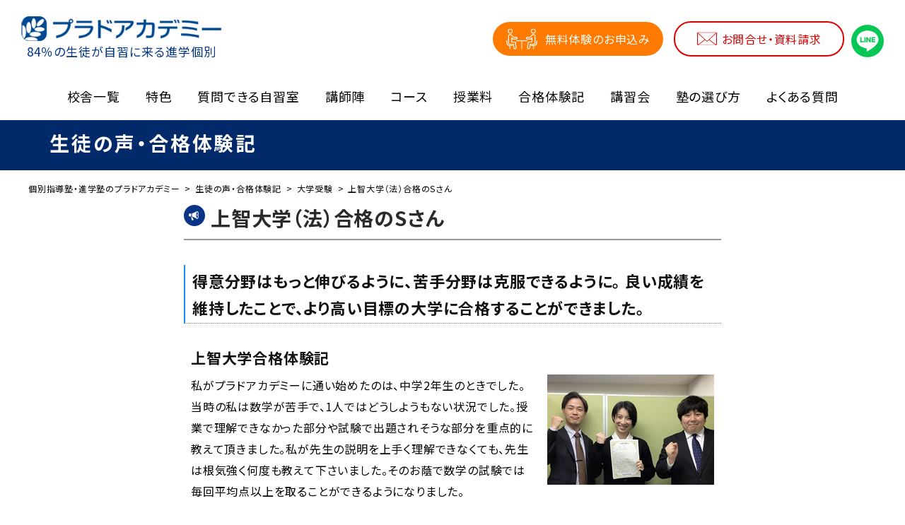

--- FILE ---
content_type: text/html; charset=UTF-8
request_url: https://www.weg.jp/voice/high/voice-5033/
body_size: 17147
content:

<!DOCTYPE HTML>
<html lang="ja">
<head>
<meta charset="UTF-8">
<meta http-equiv="content-type" content="text/html; charset=utf-8" />
<meta name="viewport" content="width=device-width, initial-scale=1.0">
<meta name="format-detection" content="telephone=no">
<!-- Google Tag Manager -->
<script>(function(w,d,s,l,i){w[l]=w[l]||[];w[l].push({'gtm.start':
new Date().getTime(),event:'gtm.js'});var f=d.getElementsByTagName(s)[0],
j=d.createElement(s),dl=l!='dataLayer'?'&l='+l:'';j.async=true;j.src=
'https://www.googletagmanager.com/gtm.js?id='+i+dl;f.parentNode.insertBefore(j,f);
})(window,document,'script','dataLayer','GTM-NX7VS5');</script>
<!-- End Google Tag Manager -->
<!-- <meta name="google-site-verification" content="UnRUVKPXs3cT3EIJJLWcMGXgqD1ZPZin-2HgxI21Q6A" /> -->


<!-- wphead -->
<meta name="description" content="得意分野はもっと伸びるように、苦手分野は克服できるように。 良い成績を維持したことで、より高い目標の大学に合格することができました。上智大学（法）合格のSさんの合格体験記をご紹介します。プラドアカデミーでは一流の講師陣が担任制個別指導で大学受験をサポートします。実績40年の個別指導塾・進学塾・学習塾ならプラドアカデミー。" />

		<!-- All in One SEO 4.4.7 - aioseo.com -->
		<title>上智大学（法）合格のSさん - 個別指導塾・進学塾のプラドアカデミー［実績40年］</title>
		<meta name="description" content="得意分野はもっと伸びるように、苦手分野は克服できるように。 良い成績を維持したことで、より高い目標の大学に合格" />
		<meta name="robots" content="max-image-preview:large" />
		<link rel="canonical" href="https://www.weg.jp/voice/high/voice-5033/" />
		<meta name="generator" content="All in One SEO (AIOSEO) 4.4.7" />
		<meta property="og:locale" content="ja_JP" />
		<meta property="og:site_name" content="個別指導塾・進学塾のプラドアカデミー［実績40年］ - 目標到達のための管理型個別指導" />
		<meta property="og:type" content="article" />
		<meta property="og:title" content="上智大学（法）合格のSさん - 個別指導塾・進学塾のプラドアカデミー［実績40年］" />
		<meta property="og:description" content="得意分野はもっと伸びるように、苦手分野は克服できるように。 良い成績を維持したことで、より高い目標の大学に合格" />
		<meta property="og:url" content="https://www.weg.jp/voice/high/voice-5033/" />
		<meta property="article:published_time" content="2020-02-14T10:10:25+00:00" />
		<meta property="article:modified_time" content="2024-12-18T07:31:56+00:00" />
		<meta name="twitter:card" content="summary" />
		<meta name="twitter:title" content="上智大学（法）合格のSさん - 個別指導塾・進学塾のプラドアカデミー［実績40年］" />
		<meta name="twitter:description" content="得意分野はもっと伸びるように、苦手分野は克服できるように。 良い成績を維持したことで、より高い目標の大学に合格" />
		<script type="application/ld+json" class="aioseo-schema">
			{"@context":"https:\/\/schema.org","@graph":[{"@type":"BreadcrumbList","@id":"https:\/\/www.weg.jp\/voice\/high\/voice-5033\/#breadcrumblist","itemListElement":[{"@type":"ListItem","@id":"https:\/\/www.weg.jp\/#listItem","position":1,"item":{"@type":"WebPage","@id":"https:\/\/www.weg.jp\/","name":"\u5bb6","description":"\u500b\u5225\u6307\u5c0e\u587e\u30fb\u9032\u5b66\u587e\u306e\u30d7\u30e9\u30c9\u30a2\u30ab\u30c7\u30df\u30fc\u306f\u9ad8\u7530\u99ac\u5834\u30fb\u5de3\u9d28\u30fb\u897f\u65e5\u66ae\u91cc\u30fb\u738b\u5b50\u30fb\u677f\u6a4b\u30fb\u5357\u5343\u4f4f\u30fb\u6728\u5834\u306e7\u6821\u3067\u4e00\u6d41\u306e\u8b1b\u5e2b\u9663\u304c\u62c5\u4efb\u5236\u500b\u5225\u6307\u5c0e\u3067AO\u30fb\u63a8\u85a6\u5165\u8a66\u3001\u5185\u90e8\u9032\u5b66\u5bfe\u7b56\u307e\u3067\u304a\u624b\u4f1d\u3044\u3044\u305f\u3057\u307e\u3059\u3002\u5b9f\u7e3e40\u5e74\u306e\u500b\u5225\u6307\u5c0e\u587e\u30fb\u9032\u5b66\u587e\u30fb\u5b66\u7fd2\u587e\u306a\u3089\u30d7\u30e9\u30c9\u30a2\u30ab\u30c7\u30df\u30fc\u3002","url":"https:\/\/www.weg.jp\/"},"nextItem":"https:\/\/www.weg.jp\/voice\/high\/#listItem"},{"@type":"ListItem","@id":"https:\/\/www.weg.jp\/voice\/high\/#listItem","position":2,"item":{"@type":"WebPage","@id":"https:\/\/www.weg.jp\/voice\/high\/","name":"\u5927\u5b66\u53d7\u9a13","url":"https:\/\/www.weg.jp\/voice\/high\/"},"nextItem":"https:\/\/www.weg.jp\/voice\/high\/voice-5033\/#listItem","previousItem":"https:\/\/www.weg.jp\/#listItem"},{"@type":"ListItem","@id":"https:\/\/www.weg.jp\/voice\/high\/voice-5033\/#listItem","position":3,"item":{"@type":"WebPage","@id":"https:\/\/www.weg.jp\/voice\/high\/voice-5033\/","name":"\u4e0a\u667a\u5927\u5b66\uff08\u6cd5\uff09\u5408\u683c\u306eS\u3055\u3093","description":"\u5f97\u610f\u5206\u91ce\u306f\u3082\u3063\u3068\u4f38\u3073\u308b\u3088\u3046\u306b\u3001\u82e6\u624b\u5206\u91ce\u306f\u514b\u670d\u3067\u304d\u308b\u3088\u3046\u306b\u3002 \u826f\u3044\u6210\u7e3e\u3092\u7dad\u6301\u3057\u305f\u3053\u3068\u3067\u3001\u3088\u308a\u9ad8\u3044\u76ee\u6a19\u306e\u5927\u5b66\u306b\u5408\u683c","url":"https:\/\/www.weg.jp\/voice\/high\/voice-5033\/"},"previousItem":"https:\/\/www.weg.jp\/voice\/high\/#listItem"}]},{"@type":"Organization","@id":"https:\/\/www.weg.jp\/#organization","name":"\u500b\u5225\u6307\u5c0e\u587e\u30fb\u9032\u5b66\u587e\u306e\u30d7\u30e9\u30c9\u30a2\u30ab\u30c7\u30df\u30fc\uff3b\u5b9f\u7e3e40\u5e74\uff3d","url":"https:\/\/www.weg.jp\/"},{"@type":"Person","@id":"https:\/\/www.weg.jp\/author\/tomon-manage\/#author","url":"https:\/\/www.weg.jp\/author\/tomon-manage\/","name":"tomon-manage","image":{"@type":"ImageObject","@id":"https:\/\/www.weg.jp\/voice\/high\/voice-5033\/#authorImage","url":"https:\/\/secure.gravatar.com\/avatar\/2c894866824047c31f543f426ac9477d?s=96&d=mm&r=g","width":96,"height":96,"caption":"tomon-manage"}},{"@type":"WebPage","@id":"https:\/\/www.weg.jp\/voice\/high\/voice-5033\/#webpage","url":"https:\/\/www.weg.jp\/voice\/high\/voice-5033\/","name":"\u4e0a\u667a\u5927\u5b66\uff08\u6cd5\uff09\u5408\u683c\u306eS\u3055\u3093 - \u500b\u5225\u6307\u5c0e\u587e\u30fb\u9032\u5b66\u587e\u306e\u30d7\u30e9\u30c9\u30a2\u30ab\u30c7\u30df\u30fc\uff3b\u5b9f\u7e3e40\u5e74\uff3d","description":"\u5f97\u610f\u5206\u91ce\u306f\u3082\u3063\u3068\u4f38\u3073\u308b\u3088\u3046\u306b\u3001\u82e6\u624b\u5206\u91ce\u306f\u514b\u670d\u3067\u304d\u308b\u3088\u3046\u306b\u3002 \u826f\u3044\u6210\u7e3e\u3092\u7dad\u6301\u3057\u305f\u3053\u3068\u3067\u3001\u3088\u308a\u9ad8\u3044\u76ee\u6a19\u306e\u5927\u5b66\u306b\u5408\u683c","inLanguage":"ja","isPartOf":{"@id":"https:\/\/www.weg.jp\/#website"},"breadcrumb":{"@id":"https:\/\/www.weg.jp\/voice\/high\/voice-5033\/#breadcrumblist"},"author":{"@id":"https:\/\/www.weg.jp\/author\/tomon-manage\/#author"},"creator":{"@id":"https:\/\/www.weg.jp\/author\/tomon-manage\/#author"},"datePublished":"2020-02-14T10:10:25+09:00","dateModified":"2024-12-18T07:31:56+09:00"},{"@type":"WebSite","@id":"https:\/\/www.weg.jp\/#website","url":"https:\/\/www.weg.jp\/","name":"\u500b\u5225\u6307\u5c0e\u587e\u30fb\u9032\u5b66\u587e\u306e\u30d7\u30e9\u30c9\u30a2\u30ab\u30c7\u30df\u30fc\uff3b\u5b9f\u7e3e40\u5e74\uff3d","description":"\u76ee\u6a19\u5230\u9054\u306e\u305f\u3081\u306e\u7ba1\u7406\u578b\u500b\u5225\u6307\u5c0e","inLanguage":"ja","publisher":{"@id":"https:\/\/www.weg.jp\/#organization"}}]}
		</script>
		<!-- All in One SEO -->

<link rel='dns-prefetch' href='//ajax.googleapis.com' />
<link rel='dns-prefetch' href='//cdnjs.cloudflare.com' />
<script type="text/javascript">
window._wpemojiSettings = {"baseUrl":"https:\/\/s.w.org\/images\/core\/emoji\/14.0.0\/72x72\/","ext":".png","svgUrl":"https:\/\/s.w.org\/images\/core\/emoji\/14.0.0\/svg\/","svgExt":".svg","source":{"concatemoji":"https:\/\/www.weg.jp\/wp-includes\/js\/wp-emoji-release.min.js?ver=6.3.7"}};
/*! This file is auto-generated */
!function(i,n){var o,s,e;function c(e){try{var t={supportTests:e,timestamp:(new Date).valueOf()};sessionStorage.setItem(o,JSON.stringify(t))}catch(e){}}function p(e,t,n){e.clearRect(0,0,e.canvas.width,e.canvas.height),e.fillText(t,0,0);var t=new Uint32Array(e.getImageData(0,0,e.canvas.width,e.canvas.height).data),r=(e.clearRect(0,0,e.canvas.width,e.canvas.height),e.fillText(n,0,0),new Uint32Array(e.getImageData(0,0,e.canvas.width,e.canvas.height).data));return t.every(function(e,t){return e===r[t]})}function u(e,t,n){switch(t){case"flag":return n(e,"\ud83c\udff3\ufe0f\u200d\u26a7\ufe0f","\ud83c\udff3\ufe0f\u200b\u26a7\ufe0f")?!1:!n(e,"\ud83c\uddfa\ud83c\uddf3","\ud83c\uddfa\u200b\ud83c\uddf3")&&!n(e,"\ud83c\udff4\udb40\udc67\udb40\udc62\udb40\udc65\udb40\udc6e\udb40\udc67\udb40\udc7f","\ud83c\udff4\u200b\udb40\udc67\u200b\udb40\udc62\u200b\udb40\udc65\u200b\udb40\udc6e\u200b\udb40\udc67\u200b\udb40\udc7f");case"emoji":return!n(e,"\ud83e\udef1\ud83c\udffb\u200d\ud83e\udef2\ud83c\udfff","\ud83e\udef1\ud83c\udffb\u200b\ud83e\udef2\ud83c\udfff")}return!1}function f(e,t,n){var r="undefined"!=typeof WorkerGlobalScope&&self instanceof WorkerGlobalScope?new OffscreenCanvas(300,150):i.createElement("canvas"),a=r.getContext("2d",{willReadFrequently:!0}),o=(a.textBaseline="top",a.font="600 32px Arial",{});return e.forEach(function(e){o[e]=t(a,e,n)}),o}function t(e){var t=i.createElement("script");t.src=e,t.defer=!0,i.head.appendChild(t)}"undefined"!=typeof Promise&&(o="wpEmojiSettingsSupports",s=["flag","emoji"],n.supports={everything:!0,everythingExceptFlag:!0},e=new Promise(function(e){i.addEventListener("DOMContentLoaded",e,{once:!0})}),new Promise(function(t){var n=function(){try{var e=JSON.parse(sessionStorage.getItem(o));if("object"==typeof e&&"number"==typeof e.timestamp&&(new Date).valueOf()<e.timestamp+604800&&"object"==typeof e.supportTests)return e.supportTests}catch(e){}return null}();if(!n){if("undefined"!=typeof Worker&&"undefined"!=typeof OffscreenCanvas&&"undefined"!=typeof URL&&URL.createObjectURL&&"undefined"!=typeof Blob)try{var e="postMessage("+f.toString()+"("+[JSON.stringify(s),u.toString(),p.toString()].join(",")+"));",r=new Blob([e],{type:"text/javascript"}),a=new Worker(URL.createObjectURL(r),{name:"wpTestEmojiSupports"});return void(a.onmessage=function(e){c(n=e.data),a.terminate(),t(n)})}catch(e){}c(n=f(s,u,p))}t(n)}).then(function(e){for(var t in e)n.supports[t]=e[t],n.supports.everything=n.supports.everything&&n.supports[t],"flag"!==t&&(n.supports.everythingExceptFlag=n.supports.everythingExceptFlag&&n.supports[t]);n.supports.everythingExceptFlag=n.supports.everythingExceptFlag&&!n.supports.flag,n.DOMReady=!1,n.readyCallback=function(){n.DOMReady=!0}}).then(function(){return e}).then(function(){var e;n.supports.everything||(n.readyCallback(),(e=n.source||{}).concatemoji?t(e.concatemoji):e.wpemoji&&e.twemoji&&(t(e.twemoji),t(e.wpemoji)))}))}((window,document),window._wpemojiSettings);
</script>
<style type="text/css">
img.wp-smiley,
img.emoji {
	display: inline !important;
	border: none !important;
	box-shadow: none !important;
	height: 1em !important;
	width: 1em !important;
	margin: 0 0.07em !important;
	vertical-align: -0.1em !important;
	background: none !important;
	padding: 0 !important;
}
</style>
	<link rel='stylesheet' id='wp-block-library-css' href='https://www.weg.jp/wp-includes/css/dist/block-library/style.min.css?ver=6.3.7' type='text/css' media='all' />
<style id='classic-theme-styles-inline-css' type='text/css'>
/*! This file is auto-generated */
.wp-block-button__link{color:#fff;background-color:#32373c;border-radius:9999px;box-shadow:none;text-decoration:none;padding:calc(.667em + 2px) calc(1.333em + 2px);font-size:1.125em}.wp-block-file__button{background:#32373c;color:#fff;text-decoration:none}
</style>
<style id='global-styles-inline-css' type='text/css'>
body{--wp--preset--color--black: #000000;--wp--preset--color--cyan-bluish-gray: #abb8c3;--wp--preset--color--white: #ffffff;--wp--preset--color--pale-pink: #f78da7;--wp--preset--color--vivid-red: #cf2e2e;--wp--preset--color--luminous-vivid-orange: #ff6900;--wp--preset--color--luminous-vivid-amber: #fcb900;--wp--preset--color--light-green-cyan: #7bdcb5;--wp--preset--color--vivid-green-cyan: #00d084;--wp--preset--color--pale-cyan-blue: #8ed1fc;--wp--preset--color--vivid-cyan-blue: #0693e3;--wp--preset--color--vivid-purple: #9b51e0;--wp--preset--gradient--vivid-cyan-blue-to-vivid-purple: linear-gradient(135deg,rgba(6,147,227,1) 0%,rgb(155,81,224) 100%);--wp--preset--gradient--light-green-cyan-to-vivid-green-cyan: linear-gradient(135deg,rgb(122,220,180) 0%,rgb(0,208,130) 100%);--wp--preset--gradient--luminous-vivid-amber-to-luminous-vivid-orange: linear-gradient(135deg,rgba(252,185,0,1) 0%,rgba(255,105,0,1) 100%);--wp--preset--gradient--luminous-vivid-orange-to-vivid-red: linear-gradient(135deg,rgba(255,105,0,1) 0%,rgb(207,46,46) 100%);--wp--preset--gradient--very-light-gray-to-cyan-bluish-gray: linear-gradient(135deg,rgb(238,238,238) 0%,rgb(169,184,195) 100%);--wp--preset--gradient--cool-to-warm-spectrum: linear-gradient(135deg,rgb(74,234,220) 0%,rgb(151,120,209) 20%,rgb(207,42,186) 40%,rgb(238,44,130) 60%,rgb(251,105,98) 80%,rgb(254,248,76) 100%);--wp--preset--gradient--blush-light-purple: linear-gradient(135deg,rgb(255,206,236) 0%,rgb(152,150,240) 100%);--wp--preset--gradient--blush-bordeaux: linear-gradient(135deg,rgb(254,205,165) 0%,rgb(254,45,45) 50%,rgb(107,0,62) 100%);--wp--preset--gradient--luminous-dusk: linear-gradient(135deg,rgb(255,203,112) 0%,rgb(199,81,192) 50%,rgb(65,88,208) 100%);--wp--preset--gradient--pale-ocean: linear-gradient(135deg,rgb(255,245,203) 0%,rgb(182,227,212) 50%,rgb(51,167,181) 100%);--wp--preset--gradient--electric-grass: linear-gradient(135deg,rgb(202,248,128) 0%,rgb(113,206,126) 100%);--wp--preset--gradient--midnight: linear-gradient(135deg,rgb(2,3,129) 0%,rgb(40,116,252) 100%);--wp--preset--font-size--small: 13px;--wp--preset--font-size--medium: 20px;--wp--preset--font-size--large: 36px;--wp--preset--font-size--x-large: 42px;--wp--preset--spacing--20: 0.44rem;--wp--preset--spacing--30: 0.67rem;--wp--preset--spacing--40: 1rem;--wp--preset--spacing--50: 1.5rem;--wp--preset--spacing--60: 2.25rem;--wp--preset--spacing--70: 3.38rem;--wp--preset--spacing--80: 5.06rem;--wp--preset--shadow--natural: 6px 6px 9px rgba(0, 0, 0, 0.2);--wp--preset--shadow--deep: 12px 12px 50px rgba(0, 0, 0, 0.4);--wp--preset--shadow--sharp: 6px 6px 0px rgba(0, 0, 0, 0.2);--wp--preset--shadow--outlined: 6px 6px 0px -3px rgba(255, 255, 255, 1), 6px 6px rgba(0, 0, 0, 1);--wp--preset--shadow--crisp: 6px 6px 0px rgba(0, 0, 0, 1);}:where(.is-layout-flex){gap: 0.5em;}:where(.is-layout-grid){gap: 0.5em;}body .is-layout-flow > .alignleft{float: left;margin-inline-start: 0;margin-inline-end: 2em;}body .is-layout-flow > .alignright{float: right;margin-inline-start: 2em;margin-inline-end: 0;}body .is-layout-flow > .aligncenter{margin-left: auto !important;margin-right: auto !important;}body .is-layout-constrained > .alignleft{float: left;margin-inline-start: 0;margin-inline-end: 2em;}body .is-layout-constrained > .alignright{float: right;margin-inline-start: 2em;margin-inline-end: 0;}body .is-layout-constrained > .aligncenter{margin-left: auto !important;margin-right: auto !important;}body .is-layout-constrained > :where(:not(.alignleft):not(.alignright):not(.alignfull)){max-width: var(--wp--style--global--content-size);margin-left: auto !important;margin-right: auto !important;}body .is-layout-constrained > .alignwide{max-width: var(--wp--style--global--wide-size);}body .is-layout-flex{display: flex;}body .is-layout-flex{flex-wrap: wrap;align-items: center;}body .is-layout-flex > *{margin: 0;}body .is-layout-grid{display: grid;}body .is-layout-grid > *{margin: 0;}:where(.wp-block-columns.is-layout-flex){gap: 2em;}:where(.wp-block-columns.is-layout-grid){gap: 2em;}:where(.wp-block-post-template.is-layout-flex){gap: 1.25em;}:where(.wp-block-post-template.is-layout-grid){gap: 1.25em;}.has-black-color{color: var(--wp--preset--color--black) !important;}.has-cyan-bluish-gray-color{color: var(--wp--preset--color--cyan-bluish-gray) !important;}.has-white-color{color: var(--wp--preset--color--white) !important;}.has-pale-pink-color{color: var(--wp--preset--color--pale-pink) !important;}.has-vivid-red-color{color: var(--wp--preset--color--vivid-red) !important;}.has-luminous-vivid-orange-color{color: var(--wp--preset--color--luminous-vivid-orange) !important;}.has-luminous-vivid-amber-color{color: var(--wp--preset--color--luminous-vivid-amber) !important;}.has-light-green-cyan-color{color: var(--wp--preset--color--light-green-cyan) !important;}.has-vivid-green-cyan-color{color: var(--wp--preset--color--vivid-green-cyan) !important;}.has-pale-cyan-blue-color{color: var(--wp--preset--color--pale-cyan-blue) !important;}.has-vivid-cyan-blue-color{color: var(--wp--preset--color--vivid-cyan-blue) !important;}.has-vivid-purple-color{color: var(--wp--preset--color--vivid-purple) !important;}.has-black-background-color{background-color: var(--wp--preset--color--black) !important;}.has-cyan-bluish-gray-background-color{background-color: var(--wp--preset--color--cyan-bluish-gray) !important;}.has-white-background-color{background-color: var(--wp--preset--color--white) !important;}.has-pale-pink-background-color{background-color: var(--wp--preset--color--pale-pink) !important;}.has-vivid-red-background-color{background-color: var(--wp--preset--color--vivid-red) !important;}.has-luminous-vivid-orange-background-color{background-color: var(--wp--preset--color--luminous-vivid-orange) !important;}.has-luminous-vivid-amber-background-color{background-color: var(--wp--preset--color--luminous-vivid-amber) !important;}.has-light-green-cyan-background-color{background-color: var(--wp--preset--color--light-green-cyan) !important;}.has-vivid-green-cyan-background-color{background-color: var(--wp--preset--color--vivid-green-cyan) !important;}.has-pale-cyan-blue-background-color{background-color: var(--wp--preset--color--pale-cyan-blue) !important;}.has-vivid-cyan-blue-background-color{background-color: var(--wp--preset--color--vivid-cyan-blue) !important;}.has-vivid-purple-background-color{background-color: var(--wp--preset--color--vivid-purple) !important;}.has-black-border-color{border-color: var(--wp--preset--color--black) !important;}.has-cyan-bluish-gray-border-color{border-color: var(--wp--preset--color--cyan-bluish-gray) !important;}.has-white-border-color{border-color: var(--wp--preset--color--white) !important;}.has-pale-pink-border-color{border-color: var(--wp--preset--color--pale-pink) !important;}.has-vivid-red-border-color{border-color: var(--wp--preset--color--vivid-red) !important;}.has-luminous-vivid-orange-border-color{border-color: var(--wp--preset--color--luminous-vivid-orange) !important;}.has-luminous-vivid-amber-border-color{border-color: var(--wp--preset--color--luminous-vivid-amber) !important;}.has-light-green-cyan-border-color{border-color: var(--wp--preset--color--light-green-cyan) !important;}.has-vivid-green-cyan-border-color{border-color: var(--wp--preset--color--vivid-green-cyan) !important;}.has-pale-cyan-blue-border-color{border-color: var(--wp--preset--color--pale-cyan-blue) !important;}.has-vivid-cyan-blue-border-color{border-color: var(--wp--preset--color--vivid-cyan-blue) !important;}.has-vivid-purple-border-color{border-color: var(--wp--preset--color--vivid-purple) !important;}.has-vivid-cyan-blue-to-vivid-purple-gradient-background{background: var(--wp--preset--gradient--vivid-cyan-blue-to-vivid-purple) !important;}.has-light-green-cyan-to-vivid-green-cyan-gradient-background{background: var(--wp--preset--gradient--light-green-cyan-to-vivid-green-cyan) !important;}.has-luminous-vivid-amber-to-luminous-vivid-orange-gradient-background{background: var(--wp--preset--gradient--luminous-vivid-amber-to-luminous-vivid-orange) !important;}.has-luminous-vivid-orange-to-vivid-red-gradient-background{background: var(--wp--preset--gradient--luminous-vivid-orange-to-vivid-red) !important;}.has-very-light-gray-to-cyan-bluish-gray-gradient-background{background: var(--wp--preset--gradient--very-light-gray-to-cyan-bluish-gray) !important;}.has-cool-to-warm-spectrum-gradient-background{background: var(--wp--preset--gradient--cool-to-warm-spectrum) !important;}.has-blush-light-purple-gradient-background{background: var(--wp--preset--gradient--blush-light-purple) !important;}.has-blush-bordeaux-gradient-background{background: var(--wp--preset--gradient--blush-bordeaux) !important;}.has-luminous-dusk-gradient-background{background: var(--wp--preset--gradient--luminous-dusk) !important;}.has-pale-ocean-gradient-background{background: var(--wp--preset--gradient--pale-ocean) !important;}.has-electric-grass-gradient-background{background: var(--wp--preset--gradient--electric-grass) !important;}.has-midnight-gradient-background{background: var(--wp--preset--gradient--midnight) !important;}.has-small-font-size{font-size: var(--wp--preset--font-size--small) !important;}.has-medium-font-size{font-size: var(--wp--preset--font-size--medium) !important;}.has-large-font-size{font-size: var(--wp--preset--font-size--large) !important;}.has-x-large-font-size{font-size: var(--wp--preset--font-size--x-large) !important;}
.wp-block-navigation a:where(:not(.wp-element-button)){color: inherit;}
:where(.wp-block-post-template.is-layout-flex){gap: 1.25em;}:where(.wp-block-post-template.is-layout-grid){gap: 1.25em;}
:where(.wp-block-columns.is-layout-flex){gap: 2em;}:where(.wp-block-columns.is-layout-grid){gap: 2em;}
.wp-block-pullquote{font-size: 1.5em;line-height: 1.6;}
</style>
<link rel='stylesheet' id='style-css' href='https://www.weg.jp/wp-content/themes/weg/resource/css/style.css?ver=20201120' type='text/css' media='all' />
<link rel='stylesheet' id='newstyle-css' href='https://www.weg.jp/wp-content/themes/weg/resource/css/newstyle.css?ver=20211217' type='text/css' media='all' />
<script type='text/javascript' src='https://ajax.googleapis.com/ajax/libs/jquery/1.12.4/jquery.min.js?ver=1.12.4' id='jquery-js'></script>
<script type='text/javascript' src='//cdnjs.cloudflare.com/ajax/libs/jquery-migrate/1.4.1/jquery-migrate.min.js?ver=6.3.7' id='jquery-migrate-js'></script>
<script type='text/javascript' src='https://www.weg.jp/wp-content/themes/weg/resource/js/common.js?ver=1.0' id='commonscript-js'></script>
<script type='text/javascript' src='https://www.weg.jp/wp-content/themes/weg/resource/js/vendor/jQueryAutoHeight.js?ver=1.0' id='autoheight-js'></script>
<link rel="https://api.w.org/" href="https://www.weg.jp/wp-json/" /><link rel="EditURI" type="application/rsd+xml" title="RSD" href="https://www.weg.jp/xmlrpc.php?rsd" />
<meta name="generator" content="WordPress 6.3.7" />
<link rel='shortlink' href='https://www.weg.jp/?p=5033' />
<link rel="alternate" type="application/json+oembed" href="https://www.weg.jp/wp-json/oembed/1.0/embed?url=https%3A%2F%2Fwww.weg.jp%2Fvoice%2Fhigh%2Fvoice-5033%2F" />
<link rel="alternate" type="text/xml+oembed" href="https://www.weg.jp/wp-json/oembed/1.0/embed?url=https%3A%2F%2Fwww.weg.jp%2Fvoice%2Fhigh%2Fvoice-5033%2F&#038;format=xml" />
<link rel='canonical' href='https://www.weg.jp/voice/high/voice-5033/' />
<script type="application/ld+json">{"@context":"http:\/\/schema.org","@type":"BreadcrumbList","name":"\u30d1\u30f3\u304f\u305a\u30ea\u30b9\u30c8","itemListElement":[{"@type":"ListItem","position":1,"item":{"name":"HOME","@id":"https:\/\/www.weg.jp\/"}},{"@type":"ListItem","position":2,"item":{"name":"\u751f\u5f92\u306e\u58f0\u30fb\u5408\u683c\u4f53\u9a13\u8a18","@id":"https:\/\/www.weg.jp\/voice\/"}},{"@type":"ListItem","position":3,"item":{"name":"\u4e0a\u667a\u5927\u5b66\uff08\u6cd5\uff09\u5408\u683c\u306eS\u3055\u3093","@id":"https:\/\/www.weg.jp\/voice\/high\/voice-5033\/"}}]}</script><link rel="icon" href="https://www.weg.jp/wp-content/uploads/2021/09/cropped-b0b1a3a81e773eb15817406b7a3a56ed-32x32.png" sizes="32x32" />
<link rel="icon" href="https://www.weg.jp/wp-content/uploads/2021/09/cropped-b0b1a3a81e773eb15817406b7a3a56ed-192x192.png" sizes="192x192" />
<link rel="apple-touch-icon" href="https://www.weg.jp/wp-content/uploads/2021/09/cropped-b0b1a3a81e773eb15817406b7a3a56ed-180x180.png" />
<meta name="msapplication-TileImage" content="https://www.weg.jp/wp-content/uploads/2021/09/cropped-b0b1a3a81e773eb15817406b7a3a56ed-270x270.png" />
<link rel="stylesheet" href="/wp-content/themes/weg/resource/css/180626.css" type="text/css" />
<link rel="preconnect" href="https://fonts.googleapis.com">
<link rel="preconnect" href="https://fonts.gstatic.com" crossorigin>
<link href="https://fonts.googleapis.com/css2?family=Noto+Sans+JP:wght@400;700&display=swap" rel="stylesheet">
<link rel="stylesheet" href="https://www.weg.jp/wp-content/themes/renewal2023/assets/css/swiper-bundle.min.css">
<link rel="stylesheet" href="https://www.weg.jp/wp-content/themes/renewal2023/assets/css/modaal.css">
<link rel="stylesheet" href="https://www.weg.jp/wp-content/themes/renewal2023/assets/css/style-r2023.css?ver=20260124_093123">
<script src="https://www.weg.jp/wp-content/themes/renewal2023/assets/js/swiper-bundle.min.js"></script>
<script src="https://www.weg.jp/wp-content/themes/renewal2023/assets/js/modaal.js"></script>


<!--[if lt IE 9]>
<script src="http://html5shiv.googlecode.com/svn/trunk/html5.js"></script>
<![endif]-->
</head>

<body class="voice-template-default single single-voice postid-5033">
<!-- Google Tag Manager (noscript) -->
<noscript><iframe src="https://www.googletagmanager.com/ns.html?id=GTM-NX7VS5"
height="0" width="0" style="display:none;visibility:hidden"></iframe></noscript>
<!-- End Google Tag Manager (noscript) -->  <div class="r2023-siteWrapper">
    <header class="r2023-header r2023-font-base">
      <div class="r2023-header__inner">
        <div class="r2023-header__logo">
          <div>                                    <a href="https://www.weg.jp">
              <img class="r2023-header__logoImage" src="https://www.weg.jp/wp-content/themes/renewal2023/assets/img/logo_short.png" alt="プラドアカデミー" width="342" height="53">
            </a>
          </div>          <p class="r2023-header__logoText">
            84％の生徒が自習に来る進学個別
          </p>
        </div>
                <div class="r2023-header__cta">
          <a href="https://www.weg.jp/freetrial-form/" class="r2023-button r2023-button--soudan"><span><span class="r2023-icon r2023-icon-soudan"></span>無料体験のお申込み</span></a>
          <a href="https://www.weg.jp/contact/" class="r2023-button r2023-button--inquiry"><span><span class="r2023-icon r2023-icon-letter--red"></span>お問合せ・資料請求</span></a>
          <a href="https://lin.ee/8mYuWcM" target="_blank" class="r2023-icon r2023-icon-line"><span class=""></span></a>
        </div>
        <div class="r2023-header__spIcons">
          <!--<a href="https://lin.ee/8mYuWcM" target="_blank" class="r2023-header__spLine"><span class="r2023-icon r2023-icon-line"></span></a>-->
          <a href="https://www.weg.jp/contact/" class="r2023-header__spInquiry"><span class="r2023-icon r2023-icon-letter--red"></span></a>
          <div class="r2023-header__humberger"><span></span></div>
        </div>
        <div class="r2023-header__drawer r2023-drawer">
          <div class="r2023-drawer__inner">
            <ul class="r2023-drawer__main">
              <li class="r2023-accordion">
                <a href="https://www.weg.jp/access-map/" class="r2023-accordion__head"><span>校舎一覧</span></a>
                <div class="r2023-accordion__body">
                  <ul class="r2023-schoolList__list">
                    <li><a href="https://www.weg.jp/lesson/takadanobaba/">
                      <span class="r2023-schoolList__title">高田馬場校</span>
                    </a></li>
                    <li><a href="https://www.weg.jp/lesson/sugamo/">
                      <span class="r2023-schoolList__title">巣鴨校</span>
                    </a></li>
                    <li><a href="https://www.weg.jp/lesson/itabashi/">
                      <span class="r2023-schoolList__title">板橋校</span>
                    </a></li>
                    <li><a href="https://www.weg.jp/lesson/ouji/">
                      <span class="r2023-schoolList__title">王子校</span>
                    </a></li>
                    <li><a href="https://www.weg.jp/lesson/nishinippori/">
                      <span class="r2023-schoolList__title">西日暮里校</span>
                    </a></li>
                    <li><a href="https://www.weg.jp/lesson/minamisenju/">
                      <span class="r2023-schoolList__title">南千住校</span>
                    </a></li>
                    <li><a href="https://www.weg.jp/lesson/kiba/">
                      <span class="r2023-schoolList__title">木場校</span>
                    </a></li>
                  </ul>
                </div>
              </li>
              <li><a href="https://www.weg.jp/feature/"><span>プラドアカデミーを知る</span></a></li>
              <li><a href="https://www.weg.jp/teacher_team/"><span>講師陣の紹介</span></a></li>
              <li class="r2023-accordion">
                <a href="https://www.weg.jp/voice/" class="r2023-accordion__head"><span>合格体験記<span class="small">（ 大受・高受・中受 ）</span></span></a>
                            <div class="r2023-accordion__body">
                  <ul class="r2023-schoolList__list">
                    <li><a href="https://www.weg.jp/voice/high/">
                      <span class="r2023-schoolList__title">大学受験の合格体験記</span>
                    </a></li>
                    <li><a href="https://www.weg.jp/voice/junior/">
                      <span class="r2023-schoolList__title">高校受験の合格体験記</span>
                    </a></li>
                    <li><a href="https://www.weg.jp/voice/elementary/">
                      <span class="r2023-schoolList__title">中学受験の合格体験記</span>
                    </a></li>
                  </ul>
                </div>
              </li>
              <li class="r2023-accordion">
                <a href="https://www.weg.jp/course/" class="r2023-accordion__head"><span>学年別案内<span class="small">（ 高校生・中学生・小学生 ）</span></span></a>
                <div class="r2023-accordion__body">
                  <div class="r2023-courceMenu--sp">
                    <div class="r2023-courceMenu__title"><a href="https://www.weg.jp/course/high/">高校生の個別指導</a></div>
                    <ul class="r2023-courceMenu__item">
                      <li><a href="https://www.weg.jp/course/high/course-h1/"> - 大学受験コース</a></li>
                      <li><a href="https://www.weg.jp/course/high/course-h3/"> - 大学推薦コース</a></li>
                      <li><a href="https://www.weg.jp/course/high/course-h2/"> - 内部進学コース</a></li>
                      <li><a href="https://www.weg.jp/course/junior/course-jh2/"> - 中高一貫校生コース</a></li>
                    </ul>
                    <div class="r2023-courceMenu__title"><a href="https://www.weg.jp/course/junior/">中学生の個別指導</a></div>
                    <ul class="r2023-courceMenu__item">
                      <li><a href="https://www.weg.jp/course/junior/course-jh1/"> - 高校受験コース</a></li>
                      <li><a href="https://www.weg.jp/course/junior/course-jh2/"> - 中高一貫校生コース</a></li>
                    </ul>
                    <div class="r2023-courceMenu__title"><a href="https://www.weg.jp/course/elementary/">小学生の個別指導</a></div>
                    <ul class="r2023-courceMenu__item">
                      <li><a href="https://www.weg.jp/course/elementary/course-e1/"> - 中学受験コース</a></li>
                      <li><a href="https://www.weg.jp/course/elementary/course-e2/"> - 進学準備コース</a></li>
                      <li><a href="https://www.weg.jp/course/elementary/course-e3/"> - 内部進学コース</a></li>
                    </ul>
                    <div class="r2023-courceMenu__title"><a href="https://www.weg.jp/course/eiken/">英検対策 他</a></div>
                    <ul class="r2023-courceMenu__item">
                      <li><a href="https://www.weg.jp/course/eiken/#anc-01"> - 英検対策</a></li>
                      <li><a href="https://www.weg.jp/course/eiken/#anc-02"> - 英語４技能・大学入試共通テスト対策</a></li>
                      <li><a href="https://www.weg.jp/course/eiken/#anc-03"> - Listening&Speakingの対策</a></li>
                    </ul>
                  </div>
                </div>
              </li>
              <li><a href="https://www.weg.jp/freetrial/"><span>無料体験授業の流れ</span></a></li>
              <li><a href="https://www.weg.jp/study-room/"><span>自習室<span class="small">（ 授業外での質問対応 ）</span></span></a></li>
              <li><a href="https://www.weg.jp/class/"><span>講習会・合宿</span></a></li>
              <li><a href="https://www.weg.jp/point5/"><span>個別指導塾の選び方</span></a></li>
              <li><a href="https://www.weg.jp/fee/"><span>授業料</span></a></li>
              <li><a href="https://www.weg.jp/learning-method/"><span>成績の上がる学習方法</span></a></li>
            </ul>
            <ul class="r2023-drawer__siteInfo">
              <li><a href="https://www.weg.jp/faq/"><span>よくある質問</span></a></li>
              <li><a href="https://www.weg.jp/system/"><span>理念</span></a></li>
              <li><a href="https://www.weg.jp/recruit/"><span>採用情報</span></a></li>
              <li><a href="https://www.weg.jp/company/"><span>会社概要</span></a></li>
              <li><a href="https://www.weg.jp/privacy/"><span>個人情報保護方針</span></a></li>
              <li><a href="https://www.weg.jp/security/"><span>情報セキュリティ基本方針</span></a></li>
              <li><a href="https://www.weg.jp/sitepolicy/"><span>免責事項・著作権等</span></a></li>
              <li><a href="https://www.weg.jp/sitemap/"><span>サイトマップ</span></a></li>
              <li><a href="https://www.weg.jp/contact/"><span>お問い合わせ</span></a></li>
            </ul>
          </div>
        </div>
              </div>
            <nav class="r2023-header__navigation">
        <ul>
          <li class="r2023-header__navItem hasChild">
            <a class="" href="https://www.weg.jp/access-map/"><span>校舎一覧</span></a>
            <div class="r2023-header__lower r2023-is-hidden">
              <div class="r2023-header__lowerInner">
                <ul class="r2023-schoolList__list">
                  <li><a href="https://www.weg.jp/lesson/takadanobaba/">
                    <span class="r2023-schoolList__title">高田馬場校</span>
                    <span class="r2023-schoolList__number">03-3205-8098</span>
                  </a></li>
                  <li><a href="https://www.weg.jp/lesson/sugamo/">
                    <span class="r2023-schoolList__title">巣鴨校</span>
                    <span class="r2023-schoolList__number">03-5940-3369</span>
                  </a></li>
                  <li><a href="https://www.weg.jp/lesson/itabashi/">
                    <span class="r2023-schoolList__title">板橋校</span>
                    <span class="r2023-schoolList__number">03-5943-3125</span>
                  </a></li>
                  <li><a href="https://www.weg.jp/lesson/ouji/">
                    <span class="r2023-schoolList__title">王子校</span>
                    <span class="r2023-schoolList__number">03-3927-8070</span>
                  </a></li>
                  <li><a href="https://www.weg.jp/lesson/nishinippori/">
                    <span class="r2023-schoolList__title">西日暮里校</span>
                    <span class="r2023-schoolList__number">03-5850-2710</span>
                  </a></li>
                  <li><a href="https://www.weg.jp/lesson/minamisenju/">
                    <span class="r2023-schoolList__title">南千住校</span>
                    <span class="r2023-schoolList__number">03-5615-3933</span>
                  </a></li>
                  <li><a href="https://www.weg.jp/lesson/kiba/">
                    <span class="r2023-schoolList__title">木場校</span>
                    <span class="r2023-schoolList__number">03-5665-2370</span>
                  </a></li>
                </ul>
              </div>
            </div>
            
          </li>
          <li class="r2023-header__navItem"><a href="https://www.weg.jp/feature/"><span>特色</span></a></li>
          <li class="r2023-header__navItem"><a href="https://www.weg.jp/study-room/"><span>質問できる自習室</span></a></li>
          <li class="r2023-header__navItem"><a href="https://www.weg.jp/teacher_team/"><span>講師陣</span></a></li>
          <li class="r2023-header__navItem hasChild"><a class="" href="https://www.weg.jp/course/"><span>コース</span></a>
            <div class="r2023-header__lower r2023-is-hidden">
              <div class="r2023-header__lowerInner">
                <div class="r2023-courceMenu">
                  <div class="r2023-courceMenu__menuItem r2023-courceMenu__menuItem--high">
                    <a href="https://www.weg.jp/course/high/" class="r2023-courceMenu__eyecatch">
                      <div class="r2023-courceMenu__figure"><img src="https://www.weg.jp/wp-content/themes/renewal2023/assets/img/icon_boy.svg" alt="" width="50" height="59"></div>
                      <h2 class="r2023-courceMenu__title"><span class="large">高校生</span><span>の個別指導</span></h2>
                    </a>
                    <ul class="r2023-courceMenu__item">
                      <li><a href="https://www.weg.jp/course/high/course-h1/"> - 大学受験コース</a></li>
                      <li><a href="https://www.weg.jp/course/high/course-h3/"> - 大学推薦コース</a></li>
                      <li><a href="https://www.weg.jp/course/high/course-h2/"> - 内部進学コース</a></li>
                      <li><a href="https://www.weg.jp/course/junior/course-jh2/"> - 中高一貫校生コース</a></li>
                    </ul>
                  </div>
                  <div class="r2023-courceMenu__menuItem r2023-courceMenu__menuItem--junior">
                    <a href="https://www.weg.jp/course/junior/" class="r2023-courceMenu__eyecatch">
                      <div class="r2023-courceMenu__figure"><img src="https://www.weg.jp/wp-content/themes/renewal2023/assets/img/icon_girl.svg" alt="" width="39" height="49"></div>
                      <h2 class="r2023-courceMenu__title"><span class="large">中学生</span><span>の個別指導</span></h2>
                    </a>
                    <ul class="r2023-courceMenu__item">
                      <li><a href="https://www.weg.jp/course/junior/course-jh1/"> - 高校受験コース</a></li>
                      <li><a href="https://www.weg.jp/course/junior/course-jh2/"> - 中高一貫校生コース</a></li>
                    </ul>
                  </div>
                  <div class="r2023-courceMenu__menuItem r2023-courceMenu__menuItem--elementary">
                    <a href="https://www.weg.jp/course/elementary/" class="r2023-courceMenu__eyecatch">
                      <div class="r2023-courceMenu__figure"><img src="https://www.weg.jp/wp-content/themes/renewal2023/assets/img/icon_kids.svg" alt="" width="38" height="44"></div>
                      <h2 class="r2023-courceMenu__title"><span class="large">小学生</span><span>の個別指導</span></h2>
                    </a>
                    <ul class="r2023-courceMenu__item">
                      <li><a href="https://www.weg.jp/course/elementary/course-e1/"> - 中学受験コース</a></li>
                      <li><a href="https://www.weg.jp/course/elementary/course-e2/"> - 進学準備コース</a></li>
                      <li><a href="https://www.weg.jp/course/elementary/course-e3/"> - 内部進学コース</a></li>
                    </ul>
                  </div>
                  <div class="r2023-courceMenu__menuItem r2023-courceMenu__menuItem--eiken">
                    <a href="https://www.weg.jp/course/eiken/" class="r2023-courceMenu__eyecatch">
                      <div class="r2023-courceMenu__figure"><img src="https://www.weg.jp/wp-content/themes/renewal2023/assets/img/icon_eiken.svg" alt="" width="60" height="44"></div>
                      <h2 class="r2023-courceMenu__title"><span class="large">英検対策</span><span>他</span></h2>
                    </a>
                    <ul class="r2023-courceMenu__item">
                      <li><a href="https://www.weg.jp/course/eiken/#anc-01"> - 英検対策</a></li>
                      <li><a href="https://www.weg.jp/course/eiken/#anc-02"> - 英語４技能・大学入試共通テスト対策</a></li>
                      <li><a href="https://www.weg.jp/course/eiken/#anc-03"> - Listening&Speakingの対策</a></li>
                    </ul>
                  </div>
                </div>
              </div>
            </div>
          </li>
          <li class="r2023-header__navItem"><a href="https://www.weg.jp/fee/"><span>授業料</span></a></li>
          <li class="r2023-header__navItem"><a href="https://www.weg.jp/voice/"><span>合格体験記</span></a></li>
          <li class="r2023-header__navItem"><a href="https://www.weg.jp/class/"><span>講習会</span></a></li>
          <li class="r2023-header__navItem"><a href="https://www.weg.jp/point5/"><span>塾の選び方</span></a></li>
          <li class="r2023-header__navItem"><a href="https://www.weg.jp/faq/"><span>よくある質問</span></a></li>
        </ul>
      </nav>
            
    </header>
    <main>
          <div class="sp-menu2 r2023-is-spOnly">
        <a href="https://www.weg.jp/feature/"><span>他個別<br>との違い</span></a>
        <a href="https://www.weg.jp/course/"><span>学年別<br>ご案内</span></a>
        <a href="https://www.weg.jp/voice/"><span>合格者<br>体験記</span></a>
        <a href="https://www.weg.jp/teacher_team/"><span>講師の<br>ご紹介</span></a>
        <a href="https://www.weg.jp/access-map/"><span>校舎を<br>探す</span></a>
      </div>
            <div class="r2023-font-base">
                  <div class="r2023-lower-header">
            <!-- ここにページタイトル -->
            <h1 class="r2023-heading01">
              <!-- <div class="r2023-heading01__container"><span class="">                    生徒の声・合格体験記                    </span><span class="r2023-heading01__en"></span>
              </div> -->
              <div class="r2023-heading01__container">
                <span class="">                  生徒の声・合格体験記                                </span>
              </div>
            </h1>
                        <ul class="r2023-breadcrumb">
	<li class="level-1 top"><a href="https://www.weg.jp/">個別指導塾・進学塾のプラドアカデミー</a></li>
	<li class="level-2 sub"><a href="https://www.weg.jp/voice/">生徒の声・合格体験記</a></li>
	<li class="level-3 sub"><a href="https://www.weg.jp/voice/high/">大学受験</a></li>
	<li class="level-4 sub tail current">上智大学（法）合格のSさん</li>
</ul>
                      </div>
        <div id="container">
  <div id="content">
<article id="primary">
<div class="editer-area post-type-post">
<div class="editer-header">
<h1 class="title-icon">上智大学（法）合格のSさん</h1>
</div><!-- / .editer-header -->
<h2><strong>得意分野はもっと伸びるように、苦手分野は克服できるように。</strong> <strong>良い成績を維持したことで、より高い目標の大学に合格することができました。</strong></h2>
<h3>上智大学合格体験記</h3>
<p><img decoding="async" class="alignright wp-image-5986 size-full" src="https://www.weg.jp/wp-content/uploads/2020/02/s.shirai.jpg" alt="上智大学（法）合格のSさん" width="236" height="156" /> 私がプラドアカデミーに通い始めたのは、中学2年生のときでした。当時の私は数学が苦手で、1人ではどうしようもない状況でした。授業で理解できなかった部分や試験で出題されそうな部分を重点的に教えて頂きました。私が先生の説明を上手く理解できなくても、先生は根気強く何度も教えて下さいました。そのお蔭で数学の試験では毎回平均点以上を取ることができるようになりました。</p>
<p>私は大学附属の中学校、高校に通っていたので、エスカレーター式で附属高校へ進学しました。高校生になると、部活や委員会、運動会の応援団などの活動によりかなり忙しくなりましたが、そんな中でも先生の丁寧な御指導のお蔭で成績を維持することができました。 大学進学について考える時期になると、私は指定校推薦制度を利用することを視野に入れました。附属の大学に内部進学することができ、実際大半の高校生は内部進学するのですが、私はせっかく良い成績を維持してきたのだから、それを活かしたいと思いました。ですが、その為に勉強一筋になることは嫌だったので学校の活動は辞めませんでした。プラドアカデミーの先生方には授業のスケジュールを私に合わせて変更して下さり、私はとても助かりました。<br />また私は高3の夏に英検準1級を取得することができたのですが、その対策もプラドアカデミーで行いました。得意分野はもっと伸びるように、苦手分野は克服できるように指導して頂きました。 その結果、上智大学法学部国際関係法学科の指定校推薦の内定が決まりました。その後はプラドアカデミーで面接練習や事前に提出するレポートの添削をして頂きました。年末には大学側から正式に合格をもらうことができました。</p>
<p>プラドアカデミーは各々の能力や目標に合わせて勉強を教えて下さる塾だと思います。親身に接して下さり有難うございました。心より御礼申し上げます。</p>
<div class="link-button-list">
<div class="link-button"><a href="/course/high/">高校生・既卒生コース</a></div>
</div>
</div><!-- / editer-area -->
<!--?php get_template_part( 'contact-box' ); ?-->
</article><!-- / #primary -->
</div><!-- / #content -->
</div><!-- / #contener -->
<div class="paging">
<a href="https://www.weg.jp/voice/high/voice-6134/" class="r2023-button pagination-prev">前へ<svg>
              <use class="caret-inverse" xlink:href="#caret"></use>
            </svg></a><a href="https://www.weg.jp/voice/high/voice-3358/" class="r2023-button pagination-next">次へ<svg>
              <use class="caret-inverse" xlink:href="#caret"></use>
            </svg></a>
</div>
<section class="r2023-p-voice-interview__section r2023-p-voice-interview__section--school">
  <p class="r2023-t-voice-interview__title">Sさんの通塾校舎</p>
  <div class="r2023-container">
    <div class="r2023-t-schools__item">
      <div class="r2023-t-schools__head">
        <h3>板橋校</h3>
                <a href="tel:03-5943-3125" class="r2023-t-schools__button--tel modal inquiry-list-tel">
          <span class="r2023-icon r2023-icon-tel"></span>
        </a>
        <ul class="r2023-t-schools__tagList">
          <li>大学受験</li>
          <li>高校受験</li>
          <li>中学受験</li>
          <li>一貫校生</li>
          <li>進学準備</li>
        </ul>
      </div>
      <div class="r2023-t-schools__body">
        <div class="r2023-t-schools__info">
          <p class="r2023-t-schools__info1">
            <span class="r2023-t-schools__catch">校舎直通</span>
            <span class="r2023-t-schools__number">03-5943-3125</span>
            <span class="r2023-t-schools__hours">[受付時間］13:30〜22:00</span>
          </p>
          <div class="r2023-t-schools__hours--sp">[受付時間］13:30〜22:00</div>
          <p class="r2023-t-schools__info2">住所：〒173-0004 東京都板橋区板橋1-46-2 シャロン新板橋1F<br class="r2023-is-spOnly"><a href="https://goo.gl/maps/Jq7ssVwNcZJd9Ds67"
              target="_blank" class="r2023-t-schools__ggmap">Googleマップ</a></p>
          <p class="r2023-t-schools__info3">
            JR埼京線「板橋駅」徒歩4分・ 都営地下鉄三田線「新板橋駅」<br class="r2023-is-spOnly">徒歩3分・ 東武東上線「下板橋駅」徒歩7分          </p>
        </div>
        <div class="r2023-t-schools__button">
          <a class="r2023-button r2023-button--sp" href="https://www.weg.jp/lesson/itabashi/"><span class="r2023-button__text">校舎ページ</span><svg>
              <use xlink:href="#caret"></use>
            </svg></a>
        </div>
      </div>
      <div class="r2023-t-schools__spBody">
        <a href="https://www.weg.jp/lesson/itabashi/">
          <p class="r2023-t-schools__spText">［受付時間］13:30～22:00<br>
東京都板橋区板橋1-46-2　シャロン新板橋1F<br>
JR 「板橋駅」徒歩4分<br>
都営三田線「新板橋」歩3分</p>
          <span class="r2023-arrow">
            <svg class="r2023-arrow__icon">
              <use xlink:href="#caret"></use>
            </svg>
          </span>
        </a>
      </div>
    </div>
  </div>
</section>
<section class="r2023-p-voice-interview__section r2023-p-voice-interview__section--recommend">
  <h3 class="r2023-p-voice-interview__heading">おすすめ記事</h3>
  <div class="r2023-p-voice">
    <div class="r2023-p-voice__inner">
      <ul>
                <li class="r2023-p-voice__item">
          <div class="r2023-p-voice__itemHead">
            <h4 class="r2023-p-voice__heading04 r2023-p-voice__heading04--A">一橋大学(商)</h4>
            <div class="r2023-p-voice__photo">
              <img width="300" height="320" src="https://www.weg.jp/wp-content/uploads/2025/04/904d146901e6a6859682f638f7606635-1.jpg" class="r2023-p-voice__img" alt="" decoding="async" loading="lazy" srcset="https://www.weg.jp/wp-content/uploads/2025/04/904d146901e6a6859682f638f7606635-1.jpg 300w, https://www.weg.jp/wp-content/uploads/2025/04/904d146901e6a6859682f638f7606635-1-281x300.jpg 281w" sizes="(max-width: 300px) 100vw, 300px" />              <!-- <img class="r2023-p-voice__img" src="/wp-content/themes/renewal2023/assets/img/contents/voice/photo1.jpg" alt=""> -->
            </div>
          </div>
          <div class="r2023-p-voice__itemBody">
            <p class="r2023-p-voice__text">
            苦手で避けていた数学で、S判定に！            </p>
            <div class="r2023-p-voice__button">
              <a href="https://www.weg.jp/voice/high/voice-11729/" class="r2023-button">
                <span class="r2023-button__text">詳しくはこちら</span>
                <svg viewBox="0 0 7.1 10.5">
                  <use class="carret" xlink:href="#caret"></use>
                </svg>
              </a>
            </div>
          </div>
        </li>
                <li class="r2023-p-voice__item">
          <div class="r2023-p-voice__itemHead">
            <h4 class="r2023-p-voice__heading04 r2023-p-voice__heading04--A">東北大学(経済)</h4>
            <div class="r2023-p-voice__photo">
              <img width="300" height="320" src="https://www.weg.jp/wp-content/uploads/2024/03/img03-1.jpg" class="r2023-p-voice__img" alt="" decoding="async" loading="lazy" srcset="https://www.weg.jp/wp-content/uploads/2024/03/img03-1.jpg 300w, https://www.weg.jp/wp-content/uploads/2024/03/img03-1-281x300.jpg 281w" sizes="(max-width: 300px) 100vw, 300px" />              <!-- <img class="r2023-p-voice__img" src="/wp-content/themes/renewal2023/assets/img/contents/voice/photo1.jpg" alt=""> -->
            </div>
          </div>
          <div class="r2023-p-voice__itemBody">
            <p class="r2023-p-voice__text">
            自習室には毎日通って、とにかく勉強して目標だった東北大に合格！            </p>
            <div class="r2023-p-voice__button">
              <a href="https://www.weg.jp/voice/high/voice-10502/" class="r2023-button">
                <span class="r2023-button__text">詳しくはこちら</span>
                <svg viewBox="0 0 7.1 10.5">
                  <use class="carret" xlink:href="#caret"></use>
                </svg>
              </a>
            </div>
          </div>
        </li>
                <li class="r2023-p-voice__item">
          <div class="r2023-p-voice__itemHead">
            <h4 class="r2023-p-voice__heading04 r2023-p-voice__heading04--A">大阪大学（外国語）</h4>
            <div class="r2023-p-voice__photo">
              <img width="300" height="320" src="https://www.weg.jp/wp-content/uploads/2024/03/5720fcb000cb1c09871cf44916b0f07b.jpg" class="r2023-p-voice__img" alt="" decoding="async" loading="lazy" srcset="https://www.weg.jp/wp-content/uploads/2024/03/5720fcb000cb1c09871cf44916b0f07b.jpg 300w, https://www.weg.jp/wp-content/uploads/2024/03/5720fcb000cb1c09871cf44916b0f07b-281x300.jpg 281w" sizes="(max-width: 300px) 100vw, 300px" />              <!-- <img class="r2023-p-voice__img" src="/wp-content/themes/renewal2023/assets/img/contents/voice/photo1.jpg" alt=""> -->
            </div>
          </div>
          <div class="r2023-p-voice__itemBody">
            <p class="r2023-p-voice__text">
            毎日自習室に通い、勉強時間を増やしました。            </p>
            <div class="r2023-p-voice__button">
              <a href="https://www.weg.jp/voice/high/voice-10458/" class="r2023-button">
                <span class="r2023-button__text">詳しくはこちら</span>
                <svg viewBox="0 0 7.1 10.5">
                  <use class="carret" xlink:href="#caret"></use>
                </svg>
              </a>
            </div>
          </div>
        </li>
              </ul>
    </div>
  </div>
  <div class="other-voice-link">
    <div class="r2023-p-voice__button">
      <a href="/voice/high" class="r2023-p-voice__link">
        <span>大学受験 合格体験記</span>
        <svg viewBox="0 0 7.1 10.5">
          <use class="carret" xlink:href="#caret"></use>
        </svg>
      </a>
      <a href="/voice/junior" class="r2023-p-voice__link">
        <span>高校受験 合格体験記</span>
        <svg viewBox="0 0 7.1 10.5">
          <use class="carret" xlink:href="#caret"></use>
        </svg>
      </a>
      <a href="/voice/elementary" class="r2023-p-voice__link">
        <span>中学受験 合格体験記</span>
        <svg viewBox="0 0 7.1 10.5">
          <use class="carret" xlink:href="#caret"></use>
        </svg>
      </a>
    </div>
  </div>
  <div class="cv-frlesson">
    <a href="https://www.weg.jp/freetrial-form/">
      <img src="/wp-content/themes/renewal2023/assets/img/frlesson-bnr-sp.png" alt="無料体験授業受付中" width="" height="" class="r2023-is-spOnly">
      <img src="/wp-content/themes/renewal2023/assets/img/frlesson-bnr-pc.png" alt="無料体験授業受付中" width="" height="" class="r2023-is-pcOnly">
    </a>
  </div>
</section>
<section class="r2023-p-voice__undersection--school--list">
<div class="r2023-content">
                      
    <div class="r2023-container r2023-is-pcOnly">
      <h2 class="r2023-p-voice__undersection--school--list__heading">プラドアカデミー校舎一覧</h2>
                  <div class="r2023-t-schools__item">
      <div class="r2023-t-schools__head">
        <h3>高田馬場校</h3>
                <a href="tel:03-5943-3125" class="r2023-t-schools__button--tel modal inquiry-list-tel">
          <span class="r2023-icon r2023-icon-tel"></span>
        </a>
        <ul class="r2023-t-schools__tagList">
          <li>大学受験</li>
          <li>高校受験</li>
          <li>中学受験</li>
          <li>一貫校生</li>
          <li>進学準備</li>
        </ul>
      </div>
      <div class="r2023-t-schools__body">
        <div class="r2023-t-schools__info">
          <p class="r2023-t-schools__info1">
            <span class="r2023-t-schools__catch">校舎直通</span>
            <span class="r2023-t-schools__number">03-3205-8098</span>
            <span class="r2023-t-schools__hours">[受付時間］13:30〜22:00</span>
          </p>
          <div class="r2023-t-schools__hours--sp">[受付時間］13:30〜22:00</div>
          <p class="r2023-t-schools__info2">住所：〒169-0075　東京都新宿区高田馬場4-9-14 ふみビル7F<br class="r2023-is-spOnly"><a href=""
              target="_blank" class="r2023-t-schools__ggmap">Googleマップ</a></p>
          <p class="r2023-t-schools__info3">
                                                              JR山手線・西武新宿線・東京メトロ東西線<br class="r2023-is-spOnly">「高田馬場駅」徒歩1分                          </p>
        </div>
        <div class="r2023-t-schools__button">
          <a class="r2023-button r2023-button--sp" href="https://www.weg.jp/lesson/takadanobaba/"><span class="r2023-button__text">校舎ページ</span><svg>
              <use xlink:href="#caret"></use>
            </svg></a>
        </div>
      </div>
      <div class="r2023-t-schools__spBody">
        <a href="https://www.weg.jp/lesson/takadanobaba/">
          <p class="r2023-t-schools__spText"></p>
          <span class="r2023-arrow">
            <svg class="r2023-arrow__icon">
              <use xlink:href="#caret"></use>
            </svg>
          </span>
        </a>
      </div>
    </div>
        <div class="r2023-t-schools__item">
      <div class="r2023-t-schools__head">
        <h3>巣鴨校</h3>
                <a href="tel:03-5943-3125" class="r2023-t-schools__button--tel modal inquiry-list-tel">
          <span class="r2023-icon r2023-icon-tel"></span>
        </a>
        <ul class="r2023-t-schools__tagList">
          <li>大学受験</li>
          <li>高校受験</li>
          <li>中学受験</li>
          <li>一貫校生</li>
          <li>進学準備</li>
        </ul>
      </div>
      <div class="r2023-t-schools__body">
        <div class="r2023-t-schools__info">
          <p class="r2023-t-schools__info1">
            <span class="r2023-t-schools__catch">校舎直通</span>
            <span class="r2023-t-schools__number">03-5940-3369</span>
            <span class="r2023-t-schools__hours">[受付時間］13:30〜22:00</span>
          </p>
          <div class="r2023-t-schools__hours--sp">[受付時間］13:30〜22:00</div>
          <p class="r2023-t-schools__info2">住所：〒170-0002 東京都豊島区巣鴨1-14-5 第一松岡ビル6F<br class="r2023-is-spOnly"><a href=""
              target="_blank" class="r2023-t-schools__ggmap">Googleマップ</a></p>
          <p class="r2023-t-schools__info3">
                                                              JR山手線・都営三田線「巣鴨駅」徒歩1分                          </p>
        </div>
        <div class="r2023-t-schools__button">
          <a class="r2023-button r2023-button--sp" href="https://www.weg.jp/lesson/sugamo/"><span class="r2023-button__text">校舎ページ</span><svg>
              <use xlink:href="#caret"></use>
            </svg></a>
        </div>
      </div>
      <div class="r2023-t-schools__spBody">
        <a href="https://www.weg.jp/lesson/sugamo/">
          <p class="r2023-t-schools__spText"></p>
          <span class="r2023-arrow">
            <svg class="r2023-arrow__icon">
              <use xlink:href="#caret"></use>
            </svg>
          </span>
        </a>
      </div>
    </div>
        <div class="r2023-t-schools__item">
      <div class="r2023-t-schools__head">
        <h3>板橋校</h3>
                <a href="tel:03-5943-3125" class="r2023-t-schools__button--tel modal inquiry-list-tel">
          <span class="r2023-icon r2023-icon-tel"></span>
        </a>
        <ul class="r2023-t-schools__tagList">
          <li>大学受験</li>
          <li>高校受験</li>
          <li>中学受験</li>
          <li>一貫校生</li>
          <li>進学準備</li>
        </ul>
      </div>
      <div class="r2023-t-schools__body">
        <div class="r2023-t-schools__info">
          <p class="r2023-t-schools__info1">
            <span class="r2023-t-schools__catch">校舎直通</span>
            <span class="r2023-t-schools__number">03-5943-3125</span>
            <span class="r2023-t-schools__hours">[受付時間］13:30〜22:00</span>
          </p>
          <div class="r2023-t-schools__hours--sp">[受付時間］13:30〜22:00</div>
          <p class="r2023-t-schools__info2">住所：〒173-0004 東京都板橋区板橋1-46-2 シャロン新板橋1F<br class="r2023-is-spOnly"><a href=""
              target="_blank" class="r2023-t-schools__ggmap">Googleマップ</a></p>
          <p class="r2023-t-schools__info3">
                                                              JR埼京線「板橋駅」徒歩4分・ 都営地下鉄三田線「新板橋駅」<br class="r2023-is-spOnly">徒歩3分・ 東武東上線「下板橋駅」徒歩7分                          </p>
        </div>
        <div class="r2023-t-schools__button">
          <a class="r2023-button r2023-button--sp" href="https://www.weg.jp/lesson/itabashi/"><span class="r2023-button__text">校舎ページ</span><svg>
              <use xlink:href="#caret"></use>
            </svg></a>
        </div>
      </div>
      <div class="r2023-t-schools__spBody">
        <a href="https://www.weg.jp/lesson/itabashi/">
          <p class="r2023-t-schools__spText"></p>
          <span class="r2023-arrow">
            <svg class="r2023-arrow__icon">
              <use xlink:href="#caret"></use>
            </svg>
          </span>
        </a>
      </div>
    </div>
        <div class="r2023-t-schools__item">
      <div class="r2023-t-schools__head">
        <h3>王子校</h3>
                <a href="tel:03-5943-3125" class="r2023-t-schools__button--tel modal inquiry-list-tel">
          <span class="r2023-icon r2023-icon-tel"></span>
        </a>
        <ul class="r2023-t-schools__tagList">
          <li>大学受験</li>
          <li>高校受験</li>
          <li>中学受験</li>
          <li>一貫校生</li>
          <li>進学準備</li>
        </ul>
      </div>
      <div class="r2023-t-schools__body">
        <div class="r2023-t-schools__info">
          <p class="r2023-t-schools__info1">
            <span class="r2023-t-schools__catch">校舎直通</span>
            <span class="r2023-t-schools__number">03-3927-8070</span>
            <span class="r2023-t-schools__hours">[受付時間］13:30〜22:00</span>
          </p>
          <div class="r2023-t-schools__hours--sp">[受付時間］13:30〜22:00</div>
          <p class="r2023-t-schools__info2">住所：〒114-0002 東京都北区王子2-26-2 ウェルネスオクデラビルズ2F<br class="r2023-is-spOnly"><a href=""
              target="_blank" class="r2023-t-schools__ggmap">Googleマップ</a></p>
          <p class="r2023-t-schools__info3">
                                                              JR・東京メトロ南北線「王子駅」徒歩7分・<br class="r2023-is-spOnly">東京メトロ南北線「王子神谷駅」徒歩10分                          </p>
        </div>
        <div class="r2023-t-schools__button">
          <a class="r2023-button r2023-button--sp" href="https://www.weg.jp/lesson/ouji/"><span class="r2023-button__text">校舎ページ</span><svg>
              <use xlink:href="#caret"></use>
            </svg></a>
        </div>
      </div>
      <div class="r2023-t-schools__spBody">
        <a href="https://www.weg.jp/lesson/ouji/">
          <p class="r2023-t-schools__spText"></p>
          <span class="r2023-arrow">
            <svg class="r2023-arrow__icon">
              <use xlink:href="#caret"></use>
            </svg>
          </span>
        </a>
      </div>
    </div>
        <div class="r2023-t-schools__item">
      <div class="r2023-t-schools__head">
        <h3>西日暮里校</h3>
                <a href="tel:03-5943-3125" class="r2023-t-schools__button--tel modal inquiry-list-tel">
          <span class="r2023-icon r2023-icon-tel"></span>
        </a>
        <ul class="r2023-t-schools__tagList">
          <li>大学受験</li>
          <li>高校受験</li>
          <li>中学受験</li>
          <li>一貫校生</li>
          <li>進学準備</li>
        </ul>
      </div>
      <div class="r2023-t-schools__body">
        <div class="r2023-t-schools__info">
          <p class="r2023-t-schools__info1">
            <span class="r2023-t-schools__catch">校舎直通</span>
            <span class="r2023-t-schools__number">03-5850-2710</span>
            <span class="r2023-t-schools__hours">[受付時間］13:30〜22:00</span>
          </p>
          <div class="r2023-t-schools__hours--sp">[受付時間］13:30〜22:00</div>
          <p class="r2023-t-schools__info2">住所：〒116-0013 東京都荒川区西日暮里1-59-11 細井ビル2F<br class="r2023-is-spOnly"><a href=""
              target="_blank" class="r2023-t-schools__ggmap">Googleマップ</a></p>
          <p class="r2023-t-schools__info3">
                                                              「JR西日暮里駅」徒歩5分・「JR日暮里駅」徒歩10分・<br class="r2023-is-spOnly">「JR三河島駅・京成本線 新三河島駅」徒歩5分                          </p>
        </div>
        <div class="r2023-t-schools__button">
          <a class="r2023-button r2023-button--sp" href="https://www.weg.jp/lesson/nishinippori/"><span class="r2023-button__text">校舎ページ</span><svg>
              <use xlink:href="#caret"></use>
            </svg></a>
        </div>
      </div>
      <div class="r2023-t-schools__spBody">
        <a href="https://www.weg.jp/lesson/nishinippori/">
          <p class="r2023-t-schools__spText"></p>
          <span class="r2023-arrow">
            <svg class="r2023-arrow__icon">
              <use xlink:href="#caret"></use>
            </svg>
          </span>
        </a>
      </div>
    </div>
        <div class="r2023-t-schools__item">
      <div class="r2023-t-schools__head">
        <h3>南千住校</h3>
                <a href="tel:03-5943-3125" class="r2023-t-schools__button--tel modal inquiry-list-tel">
          <span class="r2023-icon r2023-icon-tel"></span>
        </a>
        <ul class="r2023-t-schools__tagList">
          <li>大学受験</li>
          <li>高校受験</li>
          <li>中学受験</li>
          <li>一貫校生</li>
          <li>進学準備</li>
        </ul>
      </div>
      <div class="r2023-t-schools__body">
        <div class="r2023-t-schools__info">
          <p class="r2023-t-schools__info1">
            <span class="r2023-t-schools__catch">校舎直通</span>
            <span class="r2023-t-schools__number">03-5615-3933</span>
            <span class="r2023-t-schools__hours">[受付時間］13:30〜22:00</span>
          </p>
          <div class="r2023-t-schools__hours--sp">[受付時間］13:30〜22:00</div>
          <p class="r2023-t-schools__info2">住所：〒116-0003 東京都荒川区南千住7-31-3　 南千住七丁目ハイツD　1F<br class="r2023-is-spOnly"><a href=""
              target="_blank" class="r2023-t-schools__ggmap">Googleマップ</a></p>
          <p class="r2023-t-schools__info3">
                                                              JR常磐線・つくばエクスプレス・<br class="r2023-is-spOnly">東京メトロ日比谷線「南千住駅」徒歩5分                          </p>
        </div>
        <div class="r2023-t-schools__button">
          <a class="r2023-button r2023-button--sp" href="https://www.weg.jp/lesson/minamisenju/"><span class="r2023-button__text">校舎ページ</span><svg>
              <use xlink:href="#caret"></use>
            </svg></a>
        </div>
      </div>
      <div class="r2023-t-schools__spBody">
        <a href="https://www.weg.jp/lesson/minamisenju/">
          <p class="r2023-t-schools__spText"></p>
          <span class="r2023-arrow">
            <svg class="r2023-arrow__icon">
              <use xlink:href="#caret"></use>
            </svg>
          </span>
        </a>
      </div>
    </div>
        <div class="r2023-t-schools__item">
      <div class="r2023-t-schools__head">
        <h3>木場校</h3>
                <a href="tel:03-5943-3125" class="r2023-t-schools__button--tel modal inquiry-list-tel">
          <span class="r2023-icon r2023-icon-tel"></span>
        </a>
        <ul class="r2023-t-schools__tagList">
          <li>大学受験</li>
          <li>高校受験</li>
          <li>中学受験</li>
          <li>一貫校生</li>
          <li>進学準備</li>
        </ul>
      </div>
      <div class="r2023-t-schools__body">
        <div class="r2023-t-schools__info">
          <p class="r2023-t-schools__info1">
            <span class="r2023-t-schools__catch">校舎直通</span>
            <span class="r2023-t-schools__number">03-5665-2370</span>
            <span class="r2023-t-schools__hours">[受付時間］13:30〜22:00</span>
          </p>
          <div class="r2023-t-schools__hours--sp">[受付時間］13:30〜22:00</div>
          <p class="r2023-t-schools__info2">住所：〒135-0016 東京都江東区東陽3-7-10 ミヤシタビル2F<br class="r2023-is-spOnly"><a href=""
              target="_blank" class="r2023-t-schools__ggmap">Googleマップ</a></p>
          <p class="r2023-t-schools__info3">
                                                              東京メトロ東西線「木場駅」徒歩3分・<br class="r2023-is-spOnly">東京メトロ東西線「東陽町駅」徒歩9分                          </p>
        </div>
        <div class="r2023-t-schools__button">
          <a class="r2023-button r2023-button--sp" href="https://www.weg.jp/lesson/kiba/"><span class="r2023-button__text">校舎ページ</span><svg>
              <use xlink:href="#caret"></use>
            </svg></a>
        </div>
      </div>
      <div class="r2023-t-schools__spBody">
        <a href="https://www.weg.jp/lesson/kiba/">
          <p class="r2023-t-schools__spText"></p>
          <span class="r2023-arrow">
            <svg class="r2023-arrow__icon">
              <use xlink:href="#caret"></use>
            </svg>
          </span>
        </a>
      </div>
    </div>
        </div>
  <section class="r2023-t-schools r2023-is-spOnly" id="school__list">
  <div class="r2023-container">
    <h2 class="r2023-t-heading"><span class="small">安心・便利な教室</span><br>校舎一覧</h2>
    
    <div class="r2023-t-schools__item">
    <a href="https://www.weg.jp/lesson/takadanobaba/">
      <div class="r2023-t-schools__head">
      
        <h3>高田馬場校</h3>
        <ul class="r2023-t-schools__tagList">
          <li>大学受験</li>
          <li>高校受験</li>
          <li>中学受験</li>
          <li>一貫校生</li>
          <li>進学準備</li>
        </ul>
        <span class="r2023-arrow">
            <svg class="r2023-arrow__icon">
              <use xlink:href="#caret"></use>
            </svg>
          </span>
          
      </div>
      </a>
      <div class="r2023-t-schools__body">
        <div class="r2023-t-schools__info">
          <p class="r2023-t-schools__info1">
            <span class="r2023-t-schools__catch">校舎直通</span>
            <span class="r2023-t-schools__number">03-3205-8098</span>
            <span class="r2023-t-schools__hours">[受付時間］13:30〜22:00</span>
          </p>
          <p class="r2023-t-schools__info2">住所：〒169-0075　東京都新宿区高田馬場4-9-14 ふみビル7F<br class="r2023-is-spOnly"><a href="https://goo.gl/maps/CpnrYsrDmmeVFa979"
              target="_blank" class="r2023-t-schools__ggmap">Googleマップ</a></p>
          <p class="r2023-t-schools__info3">
          JR山手線・西武新宿線・東京メトロ東西線<br class="r2023-is-spOnly">「高田馬場駅」徒歩1分          </p>
        </div>
        <div class="r2023-t-schools__button">
          <a class="r2023-button r2023-button--sp" href="https://www.weg.jp/lesson/takadanobaba/"><span class="r2023-button__text">校舎ページ</span><svg>
              <use xlink:href="#caret"></use>
            </svg></a>
        </div>
      </div>
      <div class="r2023-t-schools__spBody">
          <p class="r2023-t-schools__spText">［受付時間］13:30～22:00<br>
東京都新宿区高田馬場4-9-14　ふみビル7F<br>
JR・東西線「高田馬場駅」徒歩1分<br>
西武新宿線「高田馬場駅」徒歩1分<br></p>
      </div>
    </div>
    
    <div class="r2023-t-schools__item">
    <a href="https://www.weg.jp/lesson/sugamo/">
      <div class="r2023-t-schools__head">
      
        <h3>巣鴨校</h3>
        <ul class="r2023-t-schools__tagList">
          <li>大学受験</li>
          <li>高校受験</li>
          <li>中学受験</li>
          <li>一貫校生</li>
          <li>進学準備</li>
        </ul>
        <span class="r2023-arrow">
            <svg class="r2023-arrow__icon">
              <use xlink:href="#caret"></use>
            </svg>
          </span>
          
      </div>
      </a>
      <div class="r2023-t-schools__body">
        <div class="r2023-t-schools__info">
          <p class="r2023-t-schools__info1">
            <span class="r2023-t-schools__catch">校舎直通</span>
            <span class="r2023-t-schools__number">03-5940-3369</span>
            <span class="r2023-t-schools__hours">[受付時間］13:30〜22:00</span>
          </p>
          <p class="r2023-t-schools__info2">住所：〒170-0002 東京都豊島区巣鴨1-14-5 第一松岡ビル6F<br class="r2023-is-spOnly"><a href="https://goo.gl/maps/xdHGoDhrxoFpRJoz5"
              target="_blank" class="r2023-t-schools__ggmap">Googleマップ</a></p>
          <p class="r2023-t-schools__info3">
          JR山手線・都営三田線「巣鴨駅」徒歩1分          </p>
        </div>
        <div class="r2023-t-schools__button">
          <a class="r2023-button r2023-button--sp" href="https://www.weg.jp/lesson/sugamo/"><span class="r2023-button__text">校舎ページ</span><svg>
              <use xlink:href="#caret"></use>
            </svg></a>
        </div>
      </div>
      <div class="r2023-t-schools__spBody">
          <p class="r2023-t-schools__spText">［受付時間］13:30～22:00<br>
東京都豊島区巣鴨1-14-5　第一松岡ビル6F<br>
JR・都営三田線 「巣鴨駅」徒歩1分</p>
      </div>
    </div>
    
    <div class="r2023-t-schools__item">
    <a href="https://www.weg.jp/lesson/itabashi/">
      <div class="r2023-t-schools__head">
      
        <h3>板橋校</h3>
        <ul class="r2023-t-schools__tagList">
          <li>大学受験</li>
          <li>高校受験</li>
          <li>中学受験</li>
          <li>一貫校生</li>
          <li>進学準備</li>
        </ul>
        <span class="r2023-arrow">
            <svg class="r2023-arrow__icon">
              <use xlink:href="#caret"></use>
            </svg>
          </span>
          
      </div>
      </a>
      <div class="r2023-t-schools__body">
        <div class="r2023-t-schools__info">
          <p class="r2023-t-schools__info1">
            <span class="r2023-t-schools__catch">校舎直通</span>
            <span class="r2023-t-schools__number">03-5943-3125</span>
            <span class="r2023-t-schools__hours">[受付時間］13:30〜22:00</span>
          </p>
          <p class="r2023-t-schools__info2">住所：〒173-0004 東京都板橋区板橋1-46-2 シャロン新板橋1F<br class="r2023-is-spOnly"><a href="https://goo.gl/maps/Jq7ssVwNcZJd9Ds67"
              target="_blank" class="r2023-t-schools__ggmap">Googleマップ</a></p>
          <p class="r2023-t-schools__info3">
          JR埼京線「板橋駅」徒歩4分・ 都営地下鉄三田線「新板橋駅」<br class="r2023-is-spOnly">徒歩3分・ 東武東上線「下板橋駅」徒歩7分          </p>
        </div>
        <div class="r2023-t-schools__button">
          <a class="r2023-button r2023-button--sp" href="https://www.weg.jp/lesson/itabashi/"><span class="r2023-button__text">校舎ページ</span><svg>
              <use xlink:href="#caret"></use>
            </svg></a>
        </div>
      </div>
      <div class="r2023-t-schools__spBody">
          <p class="r2023-t-schools__spText">［受付時間］13:30～22:00<br>
東京都板橋区板橋1-46-2　シャロン新板橋1F<br>
JR 「板橋駅」徒歩4分<br>
都営三田線「新板橋」歩3分</p>
      </div>
    </div>
    
    <div class="r2023-t-schools__item">
    <a href="https://www.weg.jp/lesson/ouji/">
      <div class="r2023-t-schools__head">
      
        <h3>王子校</h3>
        <ul class="r2023-t-schools__tagList">
          <li>大学受験</li>
          <li>高校受験</li>
          <li>中学受験</li>
          <li>一貫校生</li>
          <li>進学準備</li>
        </ul>
        <span class="r2023-arrow">
            <svg class="r2023-arrow__icon">
              <use xlink:href="#caret"></use>
            </svg>
          </span>
          
      </div>
      </a>
      <div class="r2023-t-schools__body">
        <div class="r2023-t-schools__info">
          <p class="r2023-t-schools__info1">
            <span class="r2023-t-schools__catch">校舎直通</span>
            <span class="r2023-t-schools__number">03-3927-8070</span>
            <span class="r2023-t-schools__hours">[受付時間］13:30〜22:00</span>
          </p>
          <p class="r2023-t-schools__info2">住所：〒114-0002 東京都北区王子2-26-2 ウェルネスオクデラビルズ2F<br class="r2023-is-spOnly"><a href="https://goo.gl/maps/CwRyvadG1r2p6YWH6"
              target="_blank" class="r2023-t-schools__ggmap">Googleマップ</a></p>
          <p class="r2023-t-schools__info3">
          JR・東京メトロ南北線「王子駅」徒歩7分・<br class="r2023-is-spOnly">東京メトロ南北線「王子神谷駅」徒歩10分          </p>
        </div>
        <div class="r2023-t-schools__button">
          <a class="r2023-button r2023-button--sp" href="https://www.weg.jp/lesson/ouji/"><span class="r2023-button__text">校舎ページ</span><svg>
              <use xlink:href="#caret"></use>
            </svg></a>
        </div>
      </div>
      <div class="r2023-t-schools__spBody">
          <p class="r2023-t-schools__spText">［受付時間］13:30～22:00<br>
東京都北区王子2-26-2　ウェルネスオクデラビルズ2F<br>
JR ・南北線「王子駅」徒歩7分</p>
      </div>
    </div>
    
    <div class="r2023-t-schools__item">
    <a href="https://www.weg.jp/lesson/nishinippori/">
      <div class="r2023-t-schools__head">
      
        <h3>西日暮里校</h3>
        <ul class="r2023-t-schools__tagList">
          <li>大学受験</li>
          <li>高校受験</li>
          <li>中学受験</li>
          <li>一貫校生</li>
          <li>進学準備</li>
        </ul>
        <span class="r2023-arrow">
            <svg class="r2023-arrow__icon">
              <use xlink:href="#caret"></use>
            </svg>
          </span>
          
      </div>
      </a>
      <div class="r2023-t-schools__body">
        <div class="r2023-t-schools__info">
          <p class="r2023-t-schools__info1">
            <span class="r2023-t-schools__catch">校舎直通</span>
            <span class="r2023-t-schools__number">03-5850-2710</span>
            <span class="r2023-t-schools__hours">[受付時間］13:30〜22:00</span>
          </p>
          <p class="r2023-t-schools__info2">住所：〒116-0013 東京都荒川区西日暮里1-59-11 細井ビル2F<br class="r2023-is-spOnly"><a href="https://goo.gl/maps/KeVp3uash9bCouRy5"
              target="_blank" class="r2023-t-schools__ggmap">Googleマップ</a></p>
          <p class="r2023-t-schools__info3">
          「JR西日暮里駅」徒歩5分・「JR日暮里駅」徒歩10分・<br class="r2023-is-spOnly">「JR三河島駅・京成本線 新三河島駅」徒歩5分          </p>
        </div>
        <div class="r2023-t-schools__button">
          <a class="r2023-button r2023-button--sp" href="https://www.weg.jp/lesson/nishinippori/"><span class="r2023-button__text">校舎ページ</span><svg>
              <use xlink:href="#caret"></use>
            </svg></a>
        </div>
      </div>
      <div class="r2023-t-schools__spBody">
          <p class="r2023-t-schools__spText">［受付時間］13:30～22:00<br>
東京都荒川区西日暮里1-59-11　細井ビル2F<br>
JR ・千代田線「西日暮里駅」徒歩5分<br>
舎人ライナー「西日暮里駅」徒歩3分</p>
      </div>
    </div>
    
    <div class="r2023-t-schools__item">
    <a href="https://www.weg.jp/lesson/minamisenju/">
      <div class="r2023-t-schools__head">
      
        <h3>南千住校</h3>
        <ul class="r2023-t-schools__tagList">
          <li>大学受験</li>
          <li>高校受験</li>
          <li>中学受験</li>
          <li>一貫校生</li>
          <li>進学準備</li>
        </ul>
        <span class="r2023-arrow">
            <svg class="r2023-arrow__icon">
              <use xlink:href="#caret"></use>
            </svg>
          </span>
          
      </div>
      </a>
      <div class="r2023-t-schools__body">
        <div class="r2023-t-schools__info">
          <p class="r2023-t-schools__info1">
            <span class="r2023-t-schools__catch">校舎直通</span>
            <span class="r2023-t-schools__number">03-5615-3933</span>
            <span class="r2023-t-schools__hours">[受付時間］13:30〜22:00</span>
          </p>
          <p class="r2023-t-schools__info2">住所：〒116-0003 東京都荒川区南千住7-31-3　 南千住七丁目ハイツD　1F<br class="r2023-is-spOnly"><a href="https://goo.gl/maps/dwMK9CGKBVq7xipr6"
              target="_blank" class="r2023-t-schools__ggmap">Googleマップ</a></p>
          <p class="r2023-t-schools__info3">
          JR常磐線・つくばエクスプレス・<br class="r2023-is-spOnly">東京メトロ日比谷線「南千住駅」徒歩5分          </p>
        </div>
        <div class="r2023-t-schools__button">
          <a class="r2023-button r2023-button--sp" href="https://www.weg.jp/lesson/minamisenju/"><span class="r2023-button__text">校舎ページ</span><svg>
              <use xlink:href="#caret"></use>
            </svg></a>
        </div>
      </div>
      <div class="r2023-t-schools__spBody">
          <p class="r2023-t-schools__spText">［受付時間］13:30～22:00<br>
東京都荒川区南千住7-31-3　南千住七丁目ハイツD　1F<br>
JR ・日比谷線「南千住駅」徒歩5分<br>
つくばエクスプレス「南千住駅」徒歩５分</p>
      </div>
    </div>
    
    <div class="r2023-t-schools__item">
    <a href="https://www.weg.jp/lesson/kiba/">
      <div class="r2023-t-schools__head">
      
        <h3>木場校</h3>
        <ul class="r2023-t-schools__tagList">
          <li>大学受験</li>
          <li>高校受験</li>
          <li>中学受験</li>
          <li>一貫校生</li>
          <li>進学準備</li>
        </ul>
        <span class="r2023-arrow">
            <svg class="r2023-arrow__icon">
              <use xlink:href="#caret"></use>
            </svg>
          </span>
          
      </div>
      </a>
      <div class="r2023-t-schools__body">
        <div class="r2023-t-schools__info">
          <p class="r2023-t-schools__info1">
            <span class="r2023-t-schools__catch">校舎直通</span>
            <span class="r2023-t-schools__number">03-5665-2370</span>
            <span class="r2023-t-schools__hours">[受付時間］13:30〜22:00</span>
          </p>
          <p class="r2023-t-schools__info2">住所：〒135-0016 東京都江東区東陽3-7-10 ミヤシタビル2F<br class="r2023-is-spOnly"><a href="https://goo.gl/maps/mbgsrQDfaJ6R86aZ7"
              target="_blank" class="r2023-t-schools__ggmap">Googleマップ</a></p>
          <p class="r2023-t-schools__info3">
          東京メトロ東西線「木場駅」徒歩3分・<br class="r2023-is-spOnly">東京メトロ東西線「東陽町駅」徒歩9分          </p>
        </div>
        <div class="r2023-t-schools__button">
          <a class="r2023-button r2023-button--sp" href="https://www.weg.jp/lesson/kiba/"><span class="r2023-button__text">校舎ページ</span><svg>
              <use xlink:href="#caret"></use>
            </svg></a>
        </div>
      </div>
      <div class="r2023-t-schools__spBody">
          <p class="r2023-t-schools__spText">［受付時間］13:30～22:00<br>
東京都江東区東陽3-7-10　ミヤシタビル2F<br>
東西線「木場駅」徒歩2分<br>
東西線「東陽町駅」徒歩9分</p>
      </div>
    </div>
      </div>
</section>
</div>
</section>

</div><!-- / .r2023-font-base -->
	</main>
    <footer class="r2023-footer">
							<div class="r2023-lower-footer r2023-font-base">
					<!-- CF リニューアル用トップページ-->
<section class="r2023-t-entry">
  <a href="/freetrial/">
    <h2 class="r2023-t-entry__title"><span>無料体験授業とは？ <br class="r2023-is-spOnly">入塾までの流れは？</span>
      <span class="r2023-t-entry__arrow r2023-arrow">
        <svg class="r2023-arrow__icon" viewBox="0 0 7.1 10.5">
          <use xlink:href="#caret"></use>
        </svg>
      </span>
    </h2>
  </a>
</section>					<!-- CF リニューアル用トップページ-->
<section class="r2023-t-menuGrid">
  <div class="r2023-t-menuGrid__inner">
    <div class="r2023-t-menuGrid__item high">
      <a class="r2023-t-menuGrid__link" href="/course/high/">
        <div class="r2023-t-menuGrid__container">
          <h2 class="r2023-t-menuGrid__title"><span class="large">高校生</span><span>の個別指導</span></h2>
          <p class="r2023-t-menuGrid__text">大学受験・内部進学・定期テスト対策</p>
          <span class="r2023-arrow">
            <svg class="r2023-arrow__icon">
              <use xlink:href="#caret"></use>
            </svg>
          </span>
        </div>
      </a>
    </div>
    <div class="r2023-t-menuGrid__item junior">
      <a class="r2023-t-menuGrid__link" href="/course/junior/">
        <div class="r2023-t-menuGrid__container">
          <h2 class="r2023-t-menuGrid__title"><span class="large">中学生</span><span>の個別指導</span></h2>
          <p class="r2023-t-menuGrid__text">高校受験・一貫校対策・定期テスト対策</p>
          <span class="r2023-arrow">
            <svg class="r2023-arrow__icon">
              <use xlink:href="#caret"></use>
            </svg>
          </span>
        </div>
      </a>
    </div>
    <div class="r2023-t-menuGrid__item elementary">
      <a class="r2023-t-menuGrid__link" href="/course/elementary/">
        <div class="r2023-t-menuGrid__container">
          <h2 class="r2023-t-menuGrid__title"><span class="large">小学生</span><span>の個別指導</span></h2>
          <p class="r2023-t-menuGrid__text">中学受験・進学塾対策・進学準備</p>
          <span class="r2023-arrow">
            <svg class="r2023-arrow__icon">
              <use xlink:href="#caret"></use>
            </svg>
          </span>
        </div>
      </a>
    </div>
  </div>
</section>					<!-- CF リニューアル用トップページ-->
<section class="r2023-t-entry">
  <a href="/freetrial/">
    <h2 class="r2023-t-entry__title"><span>無料体験授業とは？ <br class="r2023-is-spOnly">入塾までの流れは？</span>
      <span class="r2023-t-entry__arrow r2023-arrow">
        <svg class="r2023-arrow__icon" viewBox="0 0 7.1 10.5">
          <use xlink:href="#caret"></use>
        </svg>
      </span>
    </h2>
  </a>
</section>					<!-- CF リニューアル用トップページ-->
<section class="r2023-t-cta">
  <div class="r2023-t-cta__grid">
    <div class="r2023-t-cta__item r2023-t-cta__inquiry">
      <a class="r2023-t-cta__itemLink" href="/contact/">
        <div class="r2023-t-cta__figure"><img class="r2023-t-cta__img" src="/wp-content/themes/renewal2023/assets/img/icon_letter.svg" alt=""
            width="83" height="56"></div>
        <div class="r2023-t-cta__heading">
          <h2>お問合せ<br>資料請求</h2>
        </div>
        <div class="r2023-t-cta__button">
          <span class="r2023-button r2023-button--sp"><span class="r2023-button__text">詳しくはこちら</span><svg>
              <use xlink:href="#caret"></use>
            </svg></span>
        </div>
      </a>
    </div>
    <div class="r2023-t-cta__item r2023-t-cta__entry">
      <a class="r2023-t-cta__itemLink" href="/freetrial/">
        <div class="r2023-t-cta__figure"><img class="r2023-t-cta__img" src="/wp-content/themes/renewal2023/assets/img/icon_soudan.svg" alt=""
            width="96" height="63"></div>
        <div class="r2023-t-cta__heading">
          <h2>無料体験授業の<br>お申し込み</h2>
        </div>
        <div class="r2023-t-cta__button">
          <span class="r2023-button r2023-button--sp"><span class="r2023-button__text">詳しくはこちら</span><svg>
              <use xlink:href="#caret"></use>
            </svg></span>
        </div>
      </a>
    </div>
    <div class="r2023-t-cta__item r2023-t-cta__sns">
      <a class="r2023-t-cta__itemLink" href="https://lin.ee/8mYuWcM" target="_blank">
        <div class="r2023-t-cta__figure"><img class="r2023-icon--line r2023-t-cta__img" src="/wp-content/themes/renewal2023/assets/img/logo_line.png"
            alt="" width="533" height="533"></div>
        <div class="r2023-t-cta__heading">
          <h2>公式アカウント</h2>
        </div>
        <div class="r2023-t-cta__button">
          <span class="r2023-button r2023-button--sp"><span class="r2023-button__text">詳しくはこちら</span><svg>
              <use xlink:href="#caret"></use>
            </svg></span>
        </div>
      </a>
    </div>
    <div class="r2023-t-cta__item r2023-t-cta__faq">
      <a class="r2023-t-cta__itemLink" href="/faq/">
        <div class="r2023-t-cta__figure"><img class="r2023-t-cta__img" src="/wp-content/themes/renewal2023/assets/img/icon_chat.svg" alt=""></div>
        <div class="r2023-t-cta__heading">
          <h2>よくある質問</h2>
        </div>
        <div class="r2023-t-cta__button">
          <span class="r2023-button r2023-button--sp"><span class="r2023-button__text">詳しくはこちら</span><svg>
              <use xlink:href="#caret"></use>
            </svg></span>
        </div>
      </a>
    </div>
    <div class="r2023-t-cta__item r2023-t-cta__personalize">
      <a class="r2023-t-cta__itemLink" href="/point5/">
        <div class="r2023-t-cta__figure"><img class="r2023-t-cta__img" src="/wp-content/themes/renewal2023/assets/img/icon_personalized.svg" alt=""
            width="120" height="78"></div>
        <div class="r2023-t-cta__heading">
          <h2>自分に合った<br>個人指導塾の選び方</h2>
        </div>
        <div class="r2023-t-cta__button">
          <span class="r2023-button r2023-button--sp"><span class="r2023-button__text">詳しくはこちら</span><svg>
              <use xlink:href="#caret"></use>
            </svg></span>
        </div>
      </a>
    </div>
  </div>
</section>					<!-- CF リニューアル用トップページ-->
					<section class="r2023-t-recruit">
  <a href="/recruit/">
    <img class="r2023-t-recruit__img" src="/wp-content/themes/renewal2023/assets/img/icon_recruit.png" alt="" width="66" height="66">
    <h2 class="r2023-t-recruit__heading"><span>採用情報</span><br><span>（講師・教室運営）</span></h2>
    <span class="r2023-t-recruit__arrow r2023-arrow">
      <svg class="r2023-arrow__icon" viewBox="0 0 7.1 10.5">
        <use xlink:href="#caret"></use>
      </svg>
    </span>
  </a>
</section>
				</div>
									<div class="r2023-footer__inner r2023-font-base">
				<div class="r2023-footer__left">
					<div class="r2023-footer__sitemap">
						<p class="r2023-footer__heading">特色</p>
						<ul>
							<li><a href="https://www.weg.jp/system/">理念（塾長あいさつ）</a></li>
							<li><a href="https://www.weg.jp/feature/">特色</a></li>
						</ul>
						<p class="r2023-footer__heading">一流の講師陣</p>
						<ul>
							<li><a href="https://www.weg.jp/teacher_team/">講師陣のご紹介</a></li>
							<li><a href="https://www.weg.jp/interview/">元生徒の講師たちにインタビュー</a></li>
						</ul>
						<p class="r2023-footer__heading">生徒の声・合格体験記</p>
						<ul>
							<li><a href="https://www.weg.jp/voice/elementary/">中学受験</a></li>
							<li><a href="https://www.weg.jp/voice/junior/">高校受験</a></li>
							<li><a href="https://www.weg.jp/voice/high/">大学受験</a></li>
						</ul>
						<p class="r2023-footer__heading">講習会・合宿・各種講座</p>
						<ul>
							<li><a href="https://www.weg.jp/class/">講習会・合宿・各種講座</a></li>
						</ul>
						<p class="r2023-footer__heading"><a href="https://www.weg.jp/campaign/">キャンペーン情報</a></p>
						<p class="r2023-footer__heading">質問できる自習室</p>
						<ul>
							<li><a href="https://www.weg.jp/study-room/">受験に最強の自習室</a></li>
							<li><a href="https://www.weg.jp/hintline/">授業の無い日も個別指導</a></li>
							<li><a href="https://www.weg.jp/hintline-interview/">ヒントラインの講師たちにインタビュー</a></li>
						</ul>
					</div>
					<div class="r2023-footer__sitemap">
						<p class="r2023-footer__heading">コース</p>
						<ul>
							<li class="r2023-footer__heading--course"><a href="https://www.weg.jp/course/high/">高校生・既卒生</a></li>
							<li><a href="https://www.weg.jp/course/high/course-h1/"> - 大学受験コース</a></li>
							<li><a href="https://www.weg.jp/course/high/course-h3/"> - 大学推薦コース</a></li>
							<li><a href="https://www.weg.jp/course/high/course-h2/"> - 内部進学コース</a></li>
							<li class="r2023-footer__heading--course"><a href="https://www.weg.jp/course/junior/">中学生</a></li>
							<li><a href="https://www.weg.jp/course/junior/course-jh1/"> - 高校受験コース</a></li>
							<li><a href="https://www.weg.jp/course/junior/course-jh2/"> - 内部進学コース</a></li>
							<li class="r2023-footer__heading--course"><a href="https://www.weg.jp/course/elementary/">小学生</a></li>
							<li><a href="https://www.weg.jp/course/elementary/course-e1/"> - 中学受験コース</a></li>
							<li><a href="https://www.weg.jp/course/elementary/course-e2/"> - 進学準備コース</a></li>
							<li><a href="https://www.weg.jp/course/elementary/course-e3/"> - 内部進学コース</a></li>
							<li class="r2023-footer__heading--course">英検</li>
							<li><a href="https://www.weg.jp/course/eiken/"> - 英検対策 他</a></li>
							<li class="r2023-footer__heading--course">無料のバックアップメソッド</li>
							<li><a href="https://www.weg.jp/course/junior/sutasata/"> - 理科と社会の無料授業（土曜開講）</a></li>
						</ul>
					</div>
					<div class="r2023-footer__sitemap">
						<p class="r2023-footer__heading">校舎一覧</p>
						<ul>
							<li><a href="https://www.weg.jp/lesson/takadanobaba/">高田馬場校</a></li>
							<li><a href="https://www.weg.jp/lesson/sugamo/">巣鴨校</a></li>
							<li><a href="https://www.weg.jp/lesson/itabashi/">板橋校</a></li>
							<li><a href="https://www.weg.jp/lesson/ouji/">王子校</a></li>
							<li><a href="https://www.weg.jp/lesson/nishinippori/">西日暮里校</a></li>
							<li><a href="https://www.weg.jp/lesson/minamisenju/">南千住校</a></li>
							<li><a href="https://www.weg.jp/lesson/kiba/">木場校</a></li>
						</ul>
						<p class="r2023-footer__heading r2023-footer__heading--noborder"><a href="https://www.weg.jp/lesson/">連絡先一覧</a></p>
						<p class="r2023-footer__heading">塾の選び方</p>
						<ul>
							<li><a href="https://www.weg.jp/point5/">自分に合った個別指導塾の選び方</a></li>
						</ul>
						<p class="r2023-footer__heading">成績の上がる学習方法</p>
						<ul>
							<li><a href="https://www.weg.jp/learning-method/">成績の上がる学習方法は？</a></li>
						</ul>
						<p class="r2023-footer__heading r2023-footer__heading--noborder"><a href="https://www.weg.jp/fee/">授業料</a></p>
						<p class="r2023-footer__heading r2023-footer__heading--noborder"><a href="https://www.weg.jp/faq/">よくある質問</a></p>
						<p class="r2023-footer__heading r2023-footer__heading--noborder"><a href="https://www.weg.jp/recruit/">採用情報</a></p>
					</div>
				</div>
				<div class="r2023-footer__right">
					<div class="r2023-footer__logo"><h1><img class="r2023-header__logoImage" src="https://www.weg.jp/wp-content/themes/renewal2023/assets/img/logo.png" alt="プラドアカデミー"></h1></div>
					<div class="r2023-footer__buttons">
						<a href="https://www.weg.jp/contact/" class="r2023-button r2023-button--inquiry"><span><span class="r2023-icon r2023-icon-letter"></span>お問合せ・資料請求</span><svg><use xlink:href="#caret"></use></svg></a>
						<a href="https://www.weg.jp/lesson/" class="r2023-button r2023-button--schools"><span>各教室連絡先</span><svg><use xlink:href="#caret"></use></svg></a>
						<a href="https://www.weg.jp/freetrial-form/" class="r2023-button r2023-button--soudan"><span><span class="r2023-icon r2023-icon-soudan"></span>無料体験のお申込み</span><svg><use xlink:href="#caret"></use></svg></a>
						<a href="https://lin.ee/8mYuWcM" target="_blank" class="r2023-button r2023-button--line"><span><span class="r2023-icon r2023-icon-line"></span>LINE公式アカウント</span><svg><use xlink:href="#caret"></use></svg></a>
						<a href="https://www.tomon-kg.jp/" target="_blank" class="r2023-button r2023-button--highschool"><img src="https://www.weg.jp/wp-content/themes/renewal2023/assets/img/logo_highschool.png" alt="プラドアカデミー高等学院"><svg><use xlink:href="#caret"></use></svg></a>
					</div>
					<ul class="r2023-footer__info">
						<li><a href="https://www.weg.jp/company/">会社概要</a></li>
						<li><a href="https://www.weg.jp/sitemap/">サイトマップ</a></li>
						<li><a href="https://www.weg.jp/privacy/">個人情報保護方針</a></li>
						<li><a href="https://www.weg.jp/security/">情報セキュリティ<br>基本方針</a></li>
						<li><a href="https://www.weg.jp/contact/">お問い合わせ</a></li>
						<li><a href="https://www.weg.jp/sitepolicy/">免責事項・著作権等</a></li>
					</ul>
				</div>
			</div>
			<ul class="r2023-footer__sp">
				<li><a href="https://www.weg.jp/company/">会社概要</a></li>
				<li><a href="https://www.weg.jp/privacy/">プライバシーポリシー</a></li>
				<li><a href="https://www.weg.jp/sitemap/">サイトマップ</a></li>
			</ul>
						<p class="r2023-footer__copyright">2023 &copy; Prad Academy</p>
		</footer>
  </div>
  <svg xmlns="http://www.w3.org/2000/svg" xmlns:xlink="http://www.w3.org/1999/xlink" style="display: none;">
   <symbol id="caret" viewBox="0 0 7.1 10.5">
     <path fill="none" stroke-width="2" d="M0.7,0.7l5,4.5l-5,4.5"/>
   </symbol>
   <symbol viewBox="0 0 25 25">
    <line id="cross1" fill="none" stroke-miterlimit="10" x1="0" y1="12.5" x2="25" y2="12.5"/>
    <line id="cross2" fill="none" stroke-miterlimit="10" x1="12.5" y1="0" x2="12.5" y2="25"/>
   </symbol>
	</svg>


<div class="r2023-floating r2023-floating--cta">
  <div class="r2023-floating__inner">
    <a href="https://www.weg.jp/freetrial-form/" class="r2023-floating__link r2023-floating__link--entry"><span
        class="r2023-icon r2023-icon-soudan"></span><span>無料体験のお申込み</span></a>
    <a href="https://www.weg.jp/lesson/" class="r2023-floating__link r2023-floating__link--tel"><span
        class="r2023-icon r2023-icon-tel"></span><span>電話で問い合わせ</span></a>
  </div>
</div>


<script>
  let flag = false;
  function checkUA() {
    if (navigator.userAgent.match(/iPhone|Android.+Mobile/)) {
      flag = true;
    } else {
      flag = false;
    }
  }
  checkUA();
  window.addEventListener('resize', checkUA);
</script>
<script src="https://www.weg.jp/wp-content/themes/renewal2023/assets/js/trunk8.js"></script>
<script src="https://www.weg.jp/wp-content/themes/renewal2023/assets/js/common-r2023.js?2022122703"></script>
</body>
</html>


--- FILE ---
content_type: text/css
request_url: https://www.weg.jp/wp-content/themes/weg/resource/css/style.css?ver=20201120
body_size: 21872
content:
@charset "UTF-8";
div, span, applet, object, iframe,
h1, h2, h3, h4, h5, h6, p, blockquote, pre,
a, abbr, acronym, address, big, cite, code,
del, dfn, em, img, ins, kbd, q, s, samp,
small, strike, strong, sub, sup, tt, var,
b, u, i, center,
dl, dt, dd, ol, ul, li,
fieldset, form, label, legend,
table, caption, tbody, tfoot, thead, tr, th, td,
article, aside, canvas, details, embed,
figure, figcaption, footer, header, hgroup,
menu, nav, output, ruby, section, summary,
time, mark, audio, video {
  margin: 0;
  padding: 0;
  border: 0;
  font-size: 100%;
  font: inherit;
  vertical-align: baseline;
}


/* HTML5 display-role reset for older browsers */
article, aside, details, figcaption, figure,
footer, header, hgroup, menu, nav, section {
  display: block;
}

body {
  line-height: 1;
}

ol, ul {
  list-style: none;
}

blockquote, q {
  quotes: none;
}

blockquote:before, blockquote:after,
q:before, q:after {
  content: '';
  content: none;
}

table {
  border-collapse: collapse;
  border-spacing: 0;
}

/* === + General page styling ==================================================================== */
html {
  margin: 0;
  padding: 0;
  border: 0;
  font-size: 100%;
  font: inherit;
  vertical-align: baseline;
  overflow-y: scroll;
  /* 常にスクロールバーを表示させる */
}

body {
  color: #4b4b4b;
  font-size: 14px;
  line-height: 1.42;
  width: 100%;
  /* 横スクロールでも背景が消えない設定 */
  min-width: 1080px;
  /* 横スクロールでも背景が消えない設定 コンテンツ幅を指定 */
  font-family: "ヒラギノ角ゴ ProN W3", "Hiragino Kaku Gothic ProN", "メイリオ", Meiryo, Verdana, Arial, Helvetica, sans-serif;
}

a {
  outline: 0;
  color: #1777d4;
  text-decoration: none;
}

a:hover {
  text-decoration: underline;
}

a:hover img {
  opacity: 80%;
  -moz-opacity: 0.8;
  opacity: 0.8;
  filter: alpha(opacity=80);
}

a:focus {
  outline: none;
}

ul, ol {
  padding-left: 0;
  list-style: none;
}

input, select, button, textarea {
  color: #4b4b4b;
  font-family: "ヒラギノ角ゴ ProN W3", "Hiragino Kaku Gothic ProN", "メイリオ", Meiryo, Verdana, Arial, Helvetica, sans-serif;
  font-size: 14px;
}

strong,
em,
b {
  font-weight: bold;
  font-style: normal;
}

small {
  font-size: 70%;
}

/* === - General page styling ==================================================================== */
/* === + WP post helper classes ==================================================================== */
.alignleft {
  float: left;
  margin-right: 15px;
  margin-bottom: 15px;
}

.alignright {
  float: right;
  margin-left: 15px;
  margin-bottom: 15px;
}

.alignleft:after,
.alignright:after {
  content: "";
  clear: both;
}

.aligncenter {
  clear: both;
  display: block;
  margin: 0.2em auto;
  text-align: center;
}

.wp-caption {
  max-width: 100%;
}

.wp-caption img {
  margin: 0 auto;
  vertical-align: bottom;
}

.wp-caption .wp-caption-text {
  background: #ebebeb;
  margin: 0;
  padding: 5px 10px;
}

/* === - WP post helper classes ==================================================================== */
/* === + #wrapper ==================================================================== */
#wrapper {
  width: 100%;
  margin: 0 auto;
  background: #fff;
}

/* === - #wrapper ==================================================================== */
/* === + #header ==================================================================== */
/* --- + #header-inner --- */
#header-inner {
  width: 1060px;
  margin: 0 auto;
  padding: 23px 0 20px;
}
#header-inner:before, #header-inner:after {
  content: " ";
  display: table;
}
#header-inner:after {
  clear: both;
}
#header-inner {
  *zoom: 1;
}
#header-inner .utility-area {
  float: right;
  text-align: right;
}
#header-inner .utility-area .utility-nav {
  margin-bottom: 14px;
  font-size: 13px;
}
#header-inner .utility-area .utility-nav li {
  display: inline-block;
}
#header-inner .utility-area .utility-nav li.utility-nav-sitemap {
  padding-left: 20px;
  background: url("../images/icon-sitemap.png") no-repeat left 2px;
}
#header-inner .utility-area .utility-nav li a {
  color: #262626;
}
#header-inner .utility-area .header-contact-button {
  display: flex;
}
#header-inner .utility-area .header-contact-button a {
  color: #fff;
  display: block;
  padding: 10px 28px;
  border-radius: 20px;
  transition: .2s;
}
#header-inner .utility-area .header-contact-button a:hover {
  text-decoration: none;
  opacity: .6;
}
#header-inner .utility-area .header-contact-button a:nth-of-type(1) {
  background: #D20069;
  margin-right: 16px;
}
#header-inner .utility-area .header-contact-button a:nth-of-type(2) {
  background: #ED7D31;
}

/* --- - #header-inner --- */
/* -- #site-id -- */
#site-id {
  float: left;
  color: #3d3d3d;
}
#site-id a {
  display: inline-block;
  margin-right: 18px;
  vertical-align: bottom;
}
#site-id a:hover img {
  opacity: 100%;
  -moz-opacity: 1.0;
  opacity: 1.0;
  filter: alpha(opacity=100);
}
#site-id img {
  vertical-align: middle;
}

/* --- + #global-nav --- */
#global-nav {
  background: url("../images/bg-gnav-wrap.png") repeat-x left top #022a6b;
}
#global-nav > ul {
  width: 1080px;
  margin: 0 auto;
  text-align: center;
}
#global-nav > ul:before, #global-nav > ul:after {
  content: " ";
  display: table;
}
#global-nav > ul:after {
  clear: both;
}
#global-nav > ul {
  *zoom: 1;
}
#global-nav > ul > li {
  -webkit-box-sizing: border-box;
  -moz-box-sizing: border-box;
  box-sizing: border-box;
  float: left;
  height: 58px;
  font-size: 17px;
  font-weight: bold;
  line-height: 1.18;
  background-image: url("../images/bg-gnav.png");
  background-repeat: no-repeat;
}
#global-nav > ul > li.menu-item-page-top {
  width: 131px;
  padding-left: 10px;
  background-position: left top;
}
#global-nav > ul > li.menu-item-page-top.current-menu-item, #global-nav > ul > li.menu-item-page-top.current-menu-ancestor, #global-nav > ul > li.menu-item-page-top:hover {
  background-position: left bottom;
}
#global-nav > ul > li.menu-item-page-feature {
  background-position: -9px top;
}

#global-nav > ul > li.menu-item-page-teacher_team {
  background-position: -161px top;
}
#global-nav > ul > li.menu-item-page-feature:hover {
    background-position: -9px bottom;
}
#global-nav > ul > li.menu-item-page-feature.current-menu-item, #global-nav > ul > li.menu-item-page-feature.current-page-ancestor, #global-nav > ul > li.menu-item-page-feature:hover {
  background-position: -9px bottom;
}
#global-nav > ul > li.menu-item-page-teacher_team.current-menu-item, #global-nav > ul > li.menu-item-page-teacher_team.current-page-ancestor, #global-nav > ul > li.menu-item-page-teacher_team:hover {
  background-position: -9px bottom;
}
#global-nav > ul > li {
  width: 14.285%!important;
  background: linear-gradient(180deg, #06549f, #0a3385);
  position: relative;
}
#global-nav > ul > li:before {
  content: "";
  position: absolute;
  width: 1px;
  height: 58px;
  left: 0;
  background: linear-gradient(180deg, #0874c3, #0e46b4);
}
#global-nav > ul > li.menu-item-page-feature.current-menu-item,#global-nav > ul > li:hover {
  background: linear-gradient(180deg, #002265, #064c98);
}
#global-nav > ul > li.menu-item-page-lesson.current-menu-item, #global-nav > ul > li.menu-item-page-lesson.current-menu-ancestor, #global-nav > ul > li.menu-item-page-lesson:hover {
  background-position: -312px bottom;
}
#global-nav > ul > li.menu-item-page-course {
  background-position: -464px top;
}
#global-nav > ul > li.menu-item-page-course a span {
    display: none;
}
#global-nav > ul > li.menu-item-page-freetrial {
    display: none;
}
#global-nav > ul > li.menu-item-page-course.current-menu-item, #global-nav > ul > li.menu-item-page-course.current-page-ancestor, #global-nav > ul > li.menu-item-page-course:hover {
  background-position: -464px bottom;
}
#global-nav > ul > li.menu-item-page-voice {
  background-position: -616px top;
}
#global-nav > ul > li.menu-item-page-voice.current-menu-item, #global-nav > ul > li.menu-item-page-voice.current-menu-ancestor, #global-nav > ul > li.menu-item-page-voice:hover {
  background-position: -616px bottom;
}
#global-nav > ul > li.menu-item-page-class {
  background-position: -768px top;
}
#global-nav > ul > li.menu-item-page-class.current-menu-item, #global-nav > ul > li.menu-item-page-class.current-menu-ancestor, #global-nav > ul > li.menu-item-page-class:hover {
  background-position: -768px bottom;
}
#global-nav > ul > li.menu-item-page-difference {
  background-position: -919px top;
}
#global-nav > ul > li.menu-item-page-difference.current-menu-item, #global-nav > ul > li.menu-item-page-difference.current-menu-ancestor, #global-nav > ul > li.menu-item-page-difference:hover {
  background-position: -919px bottom;
}

#global-nav > ul > li.menu-item-page-faq {
  background-position: -768px top;
}

#global-nav > ul > li.menu-item-page-faq.current-menu-item, #global-nav > ul > li.menu-item-page-faq.current-menu-ancestor, #global-nav > ul > li.menu-item-page-faq:hover {
  background-position: -768px bottom;
}

#global-nav > ul > li > a {
  display: table-cell;
  height: 58px;
  color: #ffffff;
  vertical-align: middle;
  display: flex;
  align-items: center;
  justify-content: center;
}
#global-nav > ul > li > a:hover {
  text-decoration: none;
}
#global-nav > ul > li > ul {
  position: relative;
  z-index: 3;
  display: none;
  font-size: 14px;
  font-weight: normal;
  background-color: #e5e5e5;
}
#global-nav > ul > li > ul > li {
  height: 54px;
  border-top: 1px solid #a7a7a7;
}
#global-nav > ul > li > ul > li:first-child {
  border-top: none;
}
#global-nav > ul > li > ul > li > a {
  display: table-cell;
  width: 180px;
  height: 54px;
  color: #525252;
  vertical-align: middle;
}
#global-nav > ul > li > ul > li:hover, #global-nav > ul > li > ul > li.current-menu-item {
  background-color: #fafafa;
}
#global-nav > ul > li > ul > li:hover > a, #global-nav > ul > li > ul > li.current-menu-item > a {
  color: #0a3486;
  text-decoration: none;
}
#global-nav > ul > li:hover > ul {
  display: block;
}

/* --- - #global-nav --- */
/* === - #header ==================================================================== */
/* === + #footer ==================================================================== */
/* -- .pagetop -- */
.pagetop {
  position: absolute;
  top: -55px;
  left: 50%;
  margin-left: 396px;
  z-index: 100;
}
.pagetop a {
  -webkit-border-radius: 3px 3px 3px 3px;
  border-radius: 3px 3px 3px 3px;
  display: inline-block;
  padding-top: 11px;
  padding-bottom: 11px;
  padding-left: 37px;
  padding-right: 11px;
  color: #2b2b2b;
  font-weight: bold;
  text-align: center;
  line-height: 17px;
  text-decoration: none;
  vertical-align: -moz-middle-with-baseline;
  border: 1px solid #e5e5e5;
  background-color: #ffffff;
  background-repeat: no-repeat;
  background-image: url("../images/icon-pagetop.png");
  background-position: 12px center;
}
.pagetop a:hover {
  color: #0a3486;
  border-color: #888;
}

#footer {
  position: relative;
}

/* --- + .footer-contact-box --- */
.footer-contact-box {
  background: url("../images/bg-footer-contact-box.png") repeat center center;
}

.footer-contact-inner {
  width: 1060px;
  margin: 0 auto;
  padding: 37px 0 26px;
  color: #ffffff;
}
.footer-contact-inner h3 {
  font-size: 36px;
  font-weight: bold;
  padding-left: 42px;
  border-bottom: 2px solid #ffffff;
  background: url("../images/icon-footer-contact-title.png") no-repeat 3px 10px;
}
.footer-contact-inner .footer-contact-notes {
  font-weight: bold;
}
.footer-contact-inner .footer-contact-button img {
  vertical-align: middle;
}
.footer-contact-inner .inner-cf:before, .footer-contact-inner .inner-cf:after {
  content: " ";
  display: table;
}
.footer-contact-inner .inner-cf:after {
  clear: both;
}
.footer-contact-inner .inner-cf {
  *zoom: 1;
}
.footer-contact-inner .inner-left {
  float: left;
}
.footer-contact-inner .inner-left .footer-contact-notes {
  margin: 0.5em 0;
  color: #ffce39;
  font-size: 16px;
}
.footer-contact-inner .inner-right {
  float: right;
}
.footer-contact-inner .inner-right .footer-contact-notes {
  margin-top: 5px;
  margin-bottom: 11px;
}

.footer-contact-list {
  margin-left: -11px;
  margin-top: 10px;
}
.footer-contact-list:before, .footer-contact-list:after {
  content: " ";
  display: table;
}
.footer-contact-list:after {
  clear: both;
}
.footer-contact-list {
  *zoom: 1;
}
.footer-contact-list > li {
  -webkit-box-sizing: border-box;
  -moz-box-sizing: border-box;
  box-sizing: border-box;
  float: left;
  width: 346px;
  margin-left: 11px;
}
.footer-contact-list li {
  display: table;
  height: 48px;
  margin-bottom: 11px;
  text-align: center;
  background: url("../images/bg-footer-contact-list.jpg") no-repeat left top;
}
.footer-contact-list li:before, .footer-contact-list li:after {
  content: " ";
  display: table;
}
.footer-contact-list li:after {
  clear: both;
}
.footer-contact-list li {
  *zoom: 1;
}
.footer-contact-list li h4 {
  display: table-cell;
  width: 135px;
  font-size: 17px;
  font-weight: bold;
  vertical-align: middle;
}
.footer-contact-list li .tel-icon-p {
  -webkit-box-sizing: border-box;
  -moz-box-sizing: border-box;
  box-sizing: border-box;
  display: table-cell;
  padding-right: 4px;
  color: #c23833;
  font-size: 17px;
  font-weight: bold;
  vertical-align: middle;
}
.footer-contact-list li .tel-icon-p span {
  position: relative;
  padding-left: 22px;
}
.footer-contact-list li .tel-icon-p span:before {
  content: url("../images/icon-tel.png");
  position: absolute;
  top: 0;
  left: 2px;
}

/* --- - .footer-inquiry-box --- */
/* --- + #footer .bread-crumb --- */
#footer .bread-crumb {
  width: 100%;
  margin: 0;
  padding: 10px 0;
  border-top: 2px solid #0a3486;
  background-color: #dde7ec;
}
#footer .bread-crumb ul {
  width: 1060px;
  margin: 0 auto;
  float: none;
}

/* --- - #footer .bread-crumb --- */
/* --- + #footer-inner --- */
#footer-inner {
  margin-left: -20px;
  width: 1060px;
  margin: 0 auto;
  padding-top: 40px;
  padding-bottom: 65px;
}
#footer-inner:before, #footer-inner:after {
  content: " ";
  display: table;
}
#footer-inner:after {
  clear: both;
}
#footer-inner {
  *zoom: 1;
}
#footer-inner > nav {
  -webkit-box-sizing: border-box;
  -moz-box-sizing: border-box;
  box-sizing: border-box;
  float: left;
  width: 196px;
  margin-left: 20px;
}
#footer-inner nav:first-child {
  margin-left: 0;
}
#footer-inner .footer-page-list a {
  color: #2b2b2b;
}
#footer-inner .footer-page-list > ul > li {
  font-weight: bold;
}
#footer-inner .footer-page-list > ul > li > a {
  display: inline-block;
  margin-bottom: 10px;
  text-decoration: underline;
}
#footer-inner .footer-page-list > ul > li > a:hover {
  text-decoration: none;
}
#footer-inner .footer-page-list > ul > li > ul > li {
  margin-bottom: 10px;
  padding-left: 15px;
  font-size: 12px;
  font-weight: normal;
  background: url("../images/icon-footer-page-list.gif") no-repeat left center;
}

.page-contact #footer-inner .footer-page-list, .page-result #footer-inner .footer-page-list, .page-freetrial-form #footer-inner .footer-page-list, .page-confirmation #footer-inner .footer-page-list {
  float: none;
  width: 100%;
}
.page-contact #footer-inner .footer-page-list ul, .page-result #footer-inner .footer-page-list ul, .page-freetrial-form #footer-inner .footer-page-list ul, .page-confirmation #footer-inner .footer-page-list ul {
  font-size: 0 !important;
  text-align: center;
}
.page-contact #footer-inner .footer-page-list ul li, .page-result #footer-inner .footer-page-list ul li, .page-freetrial-form #footer-inner .footer-page-list ul li, .page-confirmation #footer-inner .footer-page-list ul li {
  display: inline-block;
  font-size: 14px;
}
.page-contact #footer-inner .footer-page-list ul li:after, .page-result #footer-inner .footer-page-list ul li:after, .page-freetrial-form #footer-inner .footer-page-list ul li:after, .page-confirmation #footer-inner .footer-page-list ul li:after {
  content: "|";
  display: inline-block;
  margin: 0 10px;
}
.page-contact #footer-inner .footer-page-list ul li:last-child:after, .page-result #footer-inner .footer-page-list ul li:last-child:after, .page-freetrial-form #footer-inner .footer-page-list ul li:last-child:after, .page-confirmation #footer-inner .footer-page-list ul li:last-child:after {
  content: "";
  margin: 0;
}
.page-contact #footer-inner .footer-page-list ul li a, .page-result #footer-inner .footer-page-list ul li a, .page-freetrial-form #footer-inner .footer-page-list ul li a, .page-confirmation #footer-inner .footer-page-list ul li a {
  text-decoration: none;
}
.page-contact #footer-inner .footer-page-list ul li a:hover, .page-result #footer-inner .footer-page-list ul li a:hover, .page-freetrial-form #footer-inner .footer-page-list ul li a:hover, .page-confirmation #footer-inner .footer-page-list ul li a:hover {
  text-decoration: underline;
}

/* --- - #footer-inner --- */
/* --- + .copyright --- */
.copyright {
  color: #646464;
  font-size: 10px;
  text-align: center;
  margin-bottom: 60px;
}

/* --- - .copyright --- */
/* === - #footer ==================================================================== */
/* === + non-semantic helper classes ==================================================================== */
/* -- title-icon ( page:h2, single:h1 ) -- */
.title-icon {
  padding-left: 38px;
  padding-bottom: 5px;
  color: #2b2b2b;
  font-size: 28px;
  font-weight: bold;
  border-bottom: 2px solid #9a9a9a;
  background-repeat: no-repeat;
  background-position: left 0.2em;
  background-image: url("../images/icon-title-pen.png");
}

/* -- tel-icon -- */
.tel-icon {
  color: #c23833;
  font-size: 17px;
  font-weight: bold;
  padding-left: 32px;
  background: url("../images/icon-tel.png") no-repeat left 0px;
}

.tel-color {
  color: #c23833;
  font-weight: bold;
  pointer-events: none;
}

/* -- news-list ( archive ) -- */
.news-list li {
  margin-bottom: 13px;
  padding-bottom: 13px;
  border-bottom: 1px dashed #9e9e9e;
}
.news-list .news-data {
  display: inline-block;
  color: #767575;
  font-size: 15px;
  vertical-align: middle;
}
.news-list .news-category {
  -webkit-box-sizing: border-box;
  -moz-box-sizing: border-box;
  box-sizing: border-box;
  min-width: 88px;
  padding: 5px 10px;
  color: #ffffff;
  font-size: 13px;
  text-align: center;
  line-height: 1;
  background-color: #9e9e9e;
  display: inline-block;
  margin-left: 15px;
  vertical-align: middle;
}
.news-list .news-category.news {
  background-color: #e9a3a3;
}
.news-list .news-category.information {
  background-color: #6db8e3;
}
.news-list .news-category.letter {
  background-color: #8daf5b;
}
.news-list .news-category.pressure {
  background-color: #c23833;
}
.news-list h3 {
  margin-top: 8px;
}
.news-list h3 a {
  color: #525252;
}
.news-list h3 a:hover {
  color: #1777d4;
}

/* -- news-list ( archive-lesson-letter ) -- */
.lesson-letter .news-list li:before, .lesson-letter .news-list li:after {
  content: " ";
  display: table;
}
.lesson-letter .news-list li:after {
  clear: both;
}
.lesson-letter .news-list li {
  *zoom: 1;
}
.lesson-letter .news-list .news-data {
  float: left;
}
.lesson-letter .news-list h3 {
  margin-top: 0;
  margin-left: 110px;
}

/* -- link-button -- */
.link-button a {
  -webkit-border-radius: 3px 3px 3px 3px;
  border-radius: 3px 3px 3px 3px;
  display: inline-block;
  padding-top: 5px;
  padding-bottom: 5px;
  padding-left: 15px;
  padding-right: 15px;
  color: #2b2b2b;
  font-size: 21px;
  font-weight: bold;
  text-align: center;
  line-height: 40px;
  text-decoration: none;
  vertical-align: middle;
  background-color: #e9e9e9;
  background-repeat: no-repeat;
}
.link-button a:hover {
  background-color: #b8dcff;
}
.link-button.large a {
  padding-top: 10px;
  padding-bottom: 10px;
  padding-left: 50px;
  padding-right: 50px;
  font-size: 15px;
}
.link-button.more a {
  padding-left: 40px;
  background-image: url("../images/icon-link-button-more.png");
  background-position: 12px center;
}
.link-button.more.large a {
  padding-left: 75px;
}
.link-button.back-to-list {
  margin: 40px 0;
  text-align: center;
}
.link-button.back-to-list a {
  -webkit-box-sizing: border-box;
  -moz-box-sizing: border-box;
  box-sizing: border-box;
  padding-left: 40px;
  background-image: url("../images/icon-link-button-list.png");
  background-position: 12px center;
}
.link-button.back-to-list.large a {
  padding-left: 75px;
}
.link-button.arrow-left {
  margin: 15px 0;
}
.link-button.arrow-left a {
  padding-left: 40px;
  background-image: url("../images/icon-link-button-left.png");
  background-position: 12px center;
}
.link-button.arrow-left.large a {
  padding-left: 75px;
}
.link-button.arrow-right {
  margin: 15px 0;
  text-align: right;
}
.link-button.arrow-right a {
  padding-right: 40px;
  background-image: url("../images/icon-link-button-right.png");
  background-position: right 12px center;
}
.link-button.arrow-right.large a {
  padding-right: 75px;
}
.link-button.arrow-right.center {
  text-align: center;
}
.link-button.arrow-right.enhanced {
  margin: 32px 0 48px;
}
.link-button.arrow-right.enhanced a {
  padding-top: 14px;
  padding-bottom: 14px;
  font-size: 17px;
  border: solid 2px #1777d4;
  background-color: #1777d4;
  color: #fff;
}
.link-button.arrow-right.enhanced a:hover {
  background-color: #fff;
  color: #1777d4;
}
.link-button.normal-right {
  margin: 15px 0;
}
.link-button.normal-right a {
  padding-right: 40px;
  background-image: url("../images/icon-link-button-right.png");
  background-position: right 12px center;
}
.link-button.normal-right.large a {
  padding-right: 75px;
}
.link-button.map a {
  -webkit-border-radius: 3px 3px 0 0;
  border-radius: 0;
  padding-left: 30px;
  margin-top:10px;
  color: #ffffff;
  font-size: 13px;
  font-weight: normal;
  background-color: #1777d4;
  background-image: url("../images/icon-link-map.png");
  background-position: left 12px center;
}
.link-button.map a:hover {
  background-color: #0a3486;
}
.link-button.more-text {
  margin: 15px 0;
  text-align: right;
}
.link-button.more-text a {
  padding-left: 40px;
  color: #308bcd;
  font-weight: normal;
  text-decoration: underline;
  -webkit-border-radius: 0;
  border-radius: 0;
  background-color: transparent;
  background-image: url("../images/icon-link-button-right.png");
  background-position: 12px center;
}
.link-button.more-text a:hover {
  text-decoration: none;
}

.link-button-pager {
  clear: both;
  margin: 50px 0;
}
.link-button-pager:before, .link-button-pager:after {
  content: " ";
  display: table;
}
.link-button-pager:after {
  clear: both;
}
.link-button-pager {
  *zoom: 1;
}
.link-button-pager .link-button.pager-prev {
  float: left;
}
.link-button-pager .link-button.pager-prev a {
  padding-left: 40px;
  background-image: url("../images/icon-link-button-left.png");
  background-position: 12px center;
}
.link-button-pager .link-button.pager-next {
  float: right;
}
.link-button-pager .link-button.pager-next a {
  padding-right: 40px;
  background-image: url("../images/icon-link-button-right.png");
  background-position: right 12px center;
}

.link-button-list {
  margin: 50px 0;
  padding: 24px 0;
  text-align: center;
  border-top: 1px solid #d0d0d0;
  border-bottom: 1px solid #d0d0d0;
}
.link-button-list .link-button {
  display: inline-block;
  margin-left: 10px;
}
.link-button-list .link-button:first-child {
  margin-left: 0;
}
.link-button-list .link-button a {
  -webkit-box-sizing: border-box;
  -moz-box-sizing: border-box;
  box-sizing: border-box;
  padding-right: 40px;
  background-image: url("../images/icon-link-button-right.png");
  background-position: right 12px center;
}

/* -- bread-crumb -- */
.bread-crumb {
  width: 1060px;
  margin: 0 auto;
  padding: 14px 0;
}
.bread-crumb:before, .bread-crumb:after {
  content: " ";
  display: table;
}
.bread-crumb:after {
  clear: both;
}
.bread-crumb {
  *zoom: 1;
}
.bread-crumb ul {
  color: #4a4c4f;
}
.bread-crumb ul:before, .bread-crumb ul:after {
  content: " ";
  display: table;
}
.bread-crumb ul:after {
  clear: both;
}
.bread-crumb ul {
  *zoom: 1;
}
.bread-crumb ul li {
  position: relative;
  float: left;
  padding-left: 20px;
}
.bread-crumb ul li:before {
  content: ">";
  position: absolute;
  top: 0;
  left: 7px;
}
.bread-crumb ul li.top {
  padding-left: 17px;
}
.bread-crumb ul li.top:before {
  content: url("../images/icon-bread-crumb-top.png");
  left: 0;
}
.bread-crumb ul li a {
  text-decoration: underline;
}
.bread-crumb ul li a:hover {
  text-decoration: none;
}
#signage + .bread-crumb {
  font-size: 13px;
}

/* -- archive-nav -- */
.archive-nav,
.editer-area .archive-nav {
  margin-bottom: 38px;
  padding: 10px 20px 10px;
  border-top: 1px dashed #b6b6b6;
  border-bottom: 1px dashed #b6b6b6;
  background-color: #ededed;
}
.up_wrap {
  margin-left: -10px;
  margin-right: -10px;
  margin-top: -30px;
  padding: 10px 10px 10px;
  border-bottom: 1px dashed #b6b6b6;
  background-color: #ededed;
}
.archive-nav ul,
.editer-area .archive-nav ul {
  margin: 0 0 0 -65px;
}
.archive-nav ul:before, .archive-nav ul:after,
.editer-area .archive-nav ul:before,
.editer-area .archive-nav ul:after {
  content: " ";
  display: table;
}
.archive-nav ul:after,
.editer-area .archive-nav ul:after {
  clear: both;
}
.archive-nav ul,
.editer-area .archive-nav ul {
  *zoom: 1;
}
.archive-nav ul li,
.editer-area .archive-nav ul li {
  float: left;
  margin-left: 65px;
  margin-top: 10px;
  margin-bottom: 10px;
  padding-left: 0;
  font-size: 16px;
  font-weight: bold;
}
.archive-nav ul li:before,
.editer-area .archive-nav ul li:before {
  display: none;
}
.archive-nav ul li a,
.editer-area .archive-nav ul li a {
  color: #535252;
  padding-left: 27px;
  text-decoration: none;
  background: url("../images/icon-link-pagebottom.png") no-repeat left center;
}
.archive-nav ul li a:hover,
.editer-area .archive-nav ul li a:hover {
  text-decoration: underline;
}
.archive-nav.auto,
.editer-area .archive-nav.auto {
  margin-bottom: 10px;
}
.archive-nav.auto ul,
.editer-area .archive-nav.auto ul {
  margin: 0;
}
.archive-nav.auto ul li,
.editer-area .archive-nav.auto ul li {
  margin-left: 0;
}
.archive-nav.auto ul li:nth-child(2n),
.editer-area .archive-nav.auto ul li:nth-child(2n) {
  margin-left: 0px;
}
.archive-nav.auto ul a,
.editer-area .archive-nav.auto ul a {
  padding-left: 24px;
}

/* -- page_navi -- */
.page_navi {
  margin: 55px 0;
  font-weight: bold;
  line-height: 1;
}
.page_navi:before, .page_navi:after {
  content: " ";
  display: table;
}
.page_navi:after {
  clear: both;
}
.page_navi {
  *zoom: 1;
}
.page_navi li {
  float: left;
  margin-right: 8px;
  border: 2px solid #0a3486;
}
.page_navi li.head {
  position: relative;
  margin-left: 25px;
}
.page_navi li.head:after {
  position: absolute;
  bottom: 15px;
  left: -24px;
  color: #0a3486;
  content: "...";
}
.page_navi li.tail {
  position: relative;
  margin-right: 33px;
}
.page_navi li.tail:after {
  position: absolute;
  bottom: 15px;
  right: -24px;
  color: #0a3486;
  content: "...";
}
.page_navi li.current {
  padding: 15px;
  color: #ffffff;
  background-color: #0a3486;
}
.page_navi li a {
  display: block;
  padding: 15px;
  color: #0a3486;
}
.page_navi li a:hover {
  color: #ffffff;
  text-decoration: none;
  background-color: #0a3486;
}

/* -- margin -- */
.mt30 {
  margin-top: 30px !important;
}

.mt50 {
  margin-top: 50px !important;
}

.mb30 {
  margin-bottom: 30px !important;
}

.mb50 {
  margin-bottom: 50px !important;
}

/* === - non-semantic helper classes ==================================================================== */
body {
  margin: 0;
}

/* === + #signage ==================================================================== */
/* --- + front-page ( slide ) --- */
.signage-slide-wrap {
  position: relative;
  background-image: url("../images/top/bg-signage-slide.png");
  background-color: #23508c;
  background-repeat: repeat-x;
  background-position: center -14px;
}

.signage-slide-inner {
  position: relative;
  width: 1060px;
  height: 398px;
  margin: 0 auto;
  overflow: hidden;
}

.signage-slides {
  position: absolute;
  top: 0;
  left: 0;
  width: 6480px;
}
.signage-slides:before, .signage-slides:after {
  content: " ";
  display: table;
}
.signage-slides:after {
  clear: both;
}
.signage-slides {
  *zoom: 1;
}
.signage-slides li {
  float: left;
  padding: 0 10px;
}
.signage-slides li img {
  vertical-align: middle;
}

.signage-controler {
  width: 1228px;
  margin-left: -614px;
  position: absolute;
  top: 183px;
  left: 50%;
}
.signage-controler .controler-prev {
  position: absolute;
  top: 0;
  left: 0;
}
.signage-controler .controler-next {
  position: absolute;
  top: 0;
  right: 0;
}
.signage-controler img {
  vertical-align: middle;
}

.signage-belt {
  height: 33px;
  margin-bottom: 22px;
  padding-top: 9px;
    position: absolute;
    bottom: 90px;
    width: 100%;
  text-align: center;
  background: url("../images/top/bg-signage-slide-belt.png") repeat left top;
}


/*--*/
.signage-page {
    background: #FFF;
    border-top: 1px solid #cdcdcd;
    border-bottom: 1px solid #cdcdcd;
}
.signage-page ul {
    width: 1060px;
    margin: 0 auto;
    display: flex;
}
.signage-page ul li {
    float: left;
    width: 353px;
    height: 86px;
    background-image: url("../images/top/bg-signage-pager-btn.png");
    background-repeat: no-repeat;
}
.signage-page ul li a {
    display: block;
    height: 68px;
    text-indent: -9999px;
}
.signage-page ul li.signage-pager-item1 {
    background-position: left top;
}
.signage-page ul li.signage-pager-item1:hover {
    background-position: left bottom;
}
.signage-page ul li.signage-pager-item2 {
    width: 354px;
    background-position: center top;
}
.signage-page ul li.signage-pager-item2:hover {
    background-position: center bottom;
}
.signage-page ul li.signage-pager-item3 {
    background-position: right top;
}
.signage-page ul li.signage-pager-item3:hover {
    background-position: right bottom;
}




/* --- - front-page ( slide ) --- */
/* --- + sub ( title ) --- */
.signage-title-wrap {
  height: 160px;
  background: url("../images/bg-signage-title.png") repeat center top;
}

.signage-title-inner {
  width: 1060px;
  height: 160px;
  margin: 0 auto;
  background-position: right top;
  background-repeat: no-repeat;
  background-image: url("../images/signage/signage-image-desc.png");
}
.single-letter .signage-title-inner, .single.lesson-letter .signage-title-inner {
  background-image: url("../images/signage/signage-image-letter.png");
}
.post-type-archive-lesson .signage-title-inner {
  background-image: url("../images/signage/signage-image-lesson.png");
}
.lesson-takadanobaba .signage-title-inner {
  background-image: url("../images/signage/signage-image-takadanobaba.png");
}
.lesson-sugamo .signage-title-inner {
  background-image: url("../images/signage/signage-image-sugamo.png");
}
.lesson-nishinippori .signage-title-inner {
  background-image: url("../images/signage/signage-image-nishinippori.png");
}
.lesson-ouji .signage-title-inner {
  background-image: url("../images/signage/signage-image-ouji.png");
}
.lesson-itabashi .signage-title-inner {
  background-image: url("../images/signage/signage-image-itabashi.png");
}
.page-high .signage-title-inner {
  background-image: url("../images/signage/signage-image-high.png")!important;
}
.page-feature .signage-title-inner, .feature-offspring .signage-title-inner,.page-individual .signage-title-inner,.page-system .signage-title-inner,.page-interview .signage-title-inner,.page-teacher_team .signage-title-inner {
  /*background-image: url("../images/signage/signage-image-feature.png");*/
  background-image: none;
}
.blog .signage-title-inner, .single-post .signage-title-inner, .page-freetrial .signage-title-inner, .page-jyukusei .signage-title-inner, .page-campaign .signage-title-inner {
  background-image: url("../images/signage/signage-image-study.png");
}
.page-course .signage-title-inner, .course-offspring .signage-title-inner {
  background-image: url("../images/signage/signage-image-course.png");
}
.post-type-archive-voice .signage-title-inner, .single-voice .signage-title-inner {
  background-image: url("../images/signage/signage-image-voice.png");
}
.page-class .signage-title-inner, .single-class .signage-title-inner {
  background-image: url("../images/signage/signage-image-class.png");
}
.page-faq .signage-title-inner,.page-difference .signage-title-inner {
  background-image: url("../images/signage/signage-image-faq.png");
}
.page-recruit .signage-title-inner {
  background-image: url("../images/signage/signage-image-recruit.png");
}
.page-flow .signage-title-inner {
  background-image: url("../images/signage/signage-image-note.png");
}
.page-sitemap .signage-title-inner {
  background-image: url("../images/signage/signage-image-sitemap.png");
}
.page-id-198 .signage-title-inner {
  background-image: url("../images/signage/signage-image-freetrialpc.jpg");
}

.signage-title {
  position: relative;
  top: 50%;
  left: 0;
  -webkit-transform: translate(0, -50%);
  -moz-transform: translate(0, -50%);
  transform: translate(0, -50%);
}
.signage-title .header-title {
  color: #0a3486;
  font-size: 36px;
  font-weight: bold;
}
.signage-title .header-title .header-sub-title {
  margin-left: 10px;
  color: #0a3486;
  font-size: 20px;
}
.signage-title .header-title .header-title-ruby {
  margin-left: 20px;
  color: #1b65ac;
  font-size: 20px;
  font-weight: normal;
}
.signage-title .header-description {
  color: #1b65ac;
  font-size: 14px;
}

/* --- - sub ( title ) --- */
/* === - #signage ==================================================================== */
/* === + #container ==================================================================== */
.home #container {
  padding-top: 40px;
  position: relative;
  z-index: 0;
  background: url("../images/top/bg-container-bottom.jpg") repeat-x left bottom;
}
.home #container:before {
  position: absolute;
  top: 0;
  left: 0;
  content: "";
  width: 100%;
  height: 555px;
  background: url("../images/top/bg-container-top.jpg") repeat-x left top;
}

#content {
  width: 1060px;
  margin: 0 auto;
  padding-bottom: 85px;
}
#content:before, #content:after {
  content: " ";
  display: table;
}
#content:after {
  clear: both;
}
#content {
  *zoom: 1;
}
.home #content {
  position: relative;
  z-index: 1;
}

/* --- + #primary --- */
#primary {
  float: left;
  width: 760px;
}

.editer-area {
  /* === + single-lesson ( top & common ) ==================================================================== */
  /* === - single-lesson ( top & common ) ==================================================================== */
  /* === + single-lesson ( teacher ) ==================================================================== */
  /* -- teacher-pict-list -- */
  /* === - single-lesson ( teacher ) ==================================================================== */
  /* === + page-feature ==================================================================== */
  /* -- feature-list-box -- */
  /* === - page-feature ==================================================================== */
  /* === + page-course ( archive ) ==================================================================== */
  /* -- course-info-list-area -- */
  /* -- course-fees-list-area -- */
  /* === - page-course ( archive ) ==================================================================== */
  /* === + page-voice ==================================================================== */
  /* === - page-voice ==================================================================== */
  /* === + page-faq ==================================================================== */
  /* === - page-faq ==================================================================== */
  /* === + page-class ==================================================================== */
  /* === - page-class ==================================================================== */
  /* === + page-jyukusei ==================================================================== */
  /* === - page-jyukusei ==================================================================== */
  /* === + page-freetrial ==================================================================== */
  /* === - page-freetrial ==================================================================== */
  padding: 0 10px;
}
.editer-area .editer-header h1 {
  margin: 0 -10px 20px;
}
.editer-area .editer-header .title-icon {
  background-image: url("../images/icon-title-news.png");
}
.editer-area .editer-header .editer-meta-area {
  padding: 15px 0;
}
.editer-area .editer-header .editer-meta-area:before, .editer-area .editer-header .editer-meta-area:after {
  content: " ";
  display: table;
}
.editer-area .editer-header .editer-meta-area:after {
  clear: both;
}
.editer-area .editer-header .editer-meta-area {
  *zoom: 1;
}
.editer-area .editer-header .editer-meta-area time {
  float: left;
  color: #767575;
  font-size: 15px;
}
.editer-area .editer-header .editer-meta-area .meta-category {
  -webkit-box-sizing: border-box;
  -moz-box-sizing: border-box;
  box-sizing: border-box;
  min-width: 88px;
  padding: 5px 10px;
  color: #ffffff;
  font-size: 13px;
  text-align: center;
  line-height: 1;
  background-color: #9e9e9e;
  float: right;
}
.editer-area .editer-header .editer-meta-area .meta-category.news {
  background-color: #e9a3a3;
}
.editer-area .editer-header .editer-meta-area .meta-category.information {
  background-color: #6db8e3;
}
.editer-area .editer-header .editer-meta-area .meta-category.letter {
  background-color: #8daf5b;
}
.editer-area .editer-header .editer-meta-area .meta-category.pressure {
  background-color: #c23833;
}
.editer-area > *:first-child,
.editer-area .editer-header + *, .editer-area > .wysiwyg-box > *:first-child {
  margin-top: 0;
}
.editer-area > *:last-child {
  margin-bottom: 0;
}
.editer-area .clearfix:before, .editer-area .clearfix:after {
  content: " ";
  display: table;
}
.editer-area .clearfix:after {
  clear: both;
}
.editer-area .clearfix {
  *zoom: 1;
}
.editer-area a.mail-btn {
  padding: 10px 16px;
  border-radius: 3px;
  font-size: 110%;
  font-weight: bold;
  text-decoration: none;
  color: #fff;
  background-color: #1777d4;
}
.editer-area a.mail-btn.icon-mail:before {
  display: inline-block;
  padding-right: 4px;
  position: relative;
  top: 3px;
  content: "";
  width: 22px;
  height: 18px;
  background-image: url("../images/icon-mail.png");
  background-repeat: no-repeat;
  z-index: 2;
}
.editer-area a.mail-btn:hover {
  background-color: #3e95ea;
}
.editer-area .plus-btn-red {
  padding-left: 12px;
  color: #C23833;
  font-size: 16px;
  font-weight: bold;
}
.editer-area .plus-btn-red:before {
  display: inline-block;
  position: relative;
  content: "";
  top: 0;
  padding-right: 6px;
  background-image: url("../images/icon-plus.png");
  background-repeat: no-repeat;
  width: 12px;
  height: 12px;
}
.editer-area h2 {
  margin: 1.8em -10px 20px;
  padding-left: 38px;
  padding-bottom: 5px;
  color: #2b2b2b;
  font-size: 28px;
  font-weight: bold;
  border-bottom: 2px solid #9a9a9a;
  background-repeat: no-repeat;
  background-position: left 0.2em;
  background-image: url("../images/icon-title-pen.png");
}
.editer-area h2.icon-info {
  background-image: url("../images/icon-title-info.png");
}
.editer-area h2.icon-news {
  background-image: url("../images/icon-title-news.png");
}
.editer-area h2.icon-pict {
  background-image: url("../images/icon-title-pict.png");
}
.editer-area h2.icon-person {
  background-image: url("../images/icon-title-person.png");
}
.editer-area h2.icon-topics {
  background-image: url("../images/icon-title-topics.png");
}
.editer-area h2.icon-school {
  background-image: url("../images/icon-title-school.png");
}
.editer-area h2.icon-elementary {
  background-image: url("../images/icon-title-elementary.png");
}
.editer-area h2.icon-junior {
  background-image: url("../images/icon-title-junior.png");
}
.editer-area h2.icon-high {
  background-image: url("../images/icon-title-high.png");
}
.editer-area h2.icon-question {
  background-image: url("../images/icon-title-question.png");
}
.editer-area h2.icon-interview {
  background-image: url("../images/icon-title-interview.png");
}
.editer-area.post-type-post h2,
.editer-area h3 {
  margin: 1.6em -10px 18px;
  padding: 3px 10px;
  color: #121212;
  font-size: 22px;
  font-weight: bold;
  border-left: 2px solid #178cf0;
  border-bottom: 1px dotted #848484;
  background: none;
}
.editer-area.post-type-post h2.flow-header,
.editer-area h3.flow-header {
  padding: 10px;
  border: solid 1px #aaa;
}
.editer-area.post-type-post h3,
.editer-area h4 {
  margin: 1.4em 0 0.3em;
  padding: 0;
  color: #121212;
  font-size: 21px;
  font-weight: bold;
  border: none;
}
.editer-area.post-type-post h3[class^="icon"],
.editer-area h4[class^="icon"] {
  padding-bottom: 4px;
  border-bottom: solid 1px #1777d4;
}
.editer-area .icon-student:before {
  position: relative;
  top: 1px;
  content: url("../images/icon-student.png");
  line-height: 16px;
  padding-right: 10px;
}
.editer-area .icon-checked:before {
  position: relative;
  top: 1px;
  content: url("../images/icon-checked.png");
  line-height: 16px;
  padding-right: 8px;
}
.editer-area .icon-calender:before {
  position: relative;
  top: 1px;
  content: url("../images/icon-calender.png");
  line-height: 16px;
  padding-right: 5px;
}
.editer-area .icon-time:before {
  position: relative;
  top: 1px;
  content: url("../images/icon-time.png");
  line-height: 16px;
  padding-right: 5px;
}
.editer-area .icon-pencil:before {
  position: relative;
  top: 1px;
  content: url("../images/icon-pencil.png");
  line-height: 16px;
  padding-right: 5px;
}
.editer-area .icon-yen:before {
  position: relative;
  top: 1px;
  content: url("../images/icon-yen.png");
  line-height: 16px;
  padding-right: 5px;
}
.editer-area .icon-place:before {
  position: relative;
  top: 1px;
  content: url("../images/icon-place.png");
  line-height: 16px;
  padding-right: 5px;
}
.editer-area.post-type-post h4,
.editer-area h5 {
  margin: 1.2em 0 0.3em;
  color: #1777d4;
  font-size: 18px;
  font-weight: bold;
}
.editer-area.post-type-post h5,
.editer-area h6 {
  margin: 1em 0 0.1em;
  color: #2b2b2b;
  font-size: 16px;
  font-weight: bold;
}
.editer-area.post-type-post h6,
.editer-area h7 {
  margin: 1.2em 0 0.1em;
  color: #0a3486;
  font-size: 15px;
  font-weight: bold;
}
.editer-area a {
  text-decoration: underline;
}
.editer-area a:hover {
  text-decoration: none;
}
.editer-area .link-button a {
  text-decoration: none;
}
.editer-area .link-button.more-text a {
  text-decoration: underline;
}
.editer-area .link-button.more-text a:hover {
  text-decoration: none;
}
.editer-area .link-button.length-half {
  display: inline-block;
  width: 30%;
  margin: 10px;
}
.editer-area .link-button.length-half a {
  display: block;
}
.editer-area a[target="_blank"] {
  position: relative;
  margin-right: 0.5em;
}
.editer-area a[target="_blank"]:after {
  position: relative;
  content: url("../images/icon-blank.gif");
  top: -4px;
  right: -0.3em;
  line-height: 16px;
}
.editer-area a[target="_blank"][href$=".pdf"] {
  color: #333;
}
.editer-area a[target="_blank"][href$=".pdf"]:after {
  content: url("../images/icon-pdf.png");
  top: 3px;
}
.editer-area p {
  margin: 0.2em 0;
  line-height: 1.9;
}
.editer-area .alignleft + p,
.editer-area .alignright + p {
  overflow: hidden;
}
.editer-area p + p,
.editer-area p + .aligncenter,
.editer-area p + .alignnone,
.editer-area .aligncenter + p,
.editer-area .aligncenter + .aligncenter,
.editer-area .aligncenter + .alignnone,
.editer-area .alignnone + p,
.editer-area .alignnone + .aligncenter,
.editer-area .alignnone + .alignnone {
  margin-top: 1.5em;
}
.editer-area img {
  max-width: 100%;
  height: auto;
}
.editer-area hr {
  height: 1px;
  margin: 30px 0;
  color: #ffffff;
  border: none;
  border-top: 1px solid #9a9a9a;
  *zoom: 1;
}
.editer-area hr:before {
  content: "";
  display: table;
}
.editer-area hr:after {
  content: "";
  display: table;
  clear: both;
}
.editer-area blockquote {
  position: relative;
  margin: 32px 0;
  padding: 18px 30px 40px;
  font-style: italic;
  word-wrap: break-word;
  word-break: break-all;
  background: url("../images/bg-signage-title.png") repeat center top;
  z-index: 0;
  *zoom: 1;
}
.editer-area blockquote:before, .editer-area blockquote:after {
  position: absolute;
  display: block;
  content: "";
  z-index: -1;
  width: 76px;
  height: 66px;
}
.editer-area blockquote:before {
  top: 10px;
  left: 15px;
  background: url("../images/icon-q-before.png") no-repeat center top;
}
.editer-area blockquote:after {
  clear: both;
  bottom: 10px;
  right: 15px;
  background: url("../images/icon-q-after.png") no-repeat center top;
}
.editer-area blockquote h2, .editer-area blockquote h3, .editer-area blockquote h4, .editer-area blockquote h5, .editer-area blockquote h6 {
  color: #153e60 !important;
}
.editer-area blockquote cite {
  color: #666;
}
.editer-area h2 + blockquote,
.editer-area h3 + blockquote,
.editer-area h4 + blockquote,
.editer-area h5 + blockquote,
.editer-area h6 + blockquote {
  margin-top: 14px;
}
.editer-area table {
  width: 100%;
  margin: 30px 0 8px;
  word-wrap: break-word;
  word-break: break-all;
}
.editer-area table caption {
  margin-bottom: 6px;
  font-size: 16px;
  font-weight: bold;
  text-align: left;
}
.editer-area table th, .editer-area table td {
  padding: 12px;
  border-top: 1px solid #d0d0d0;
  border-bottom: 1px solid #d0d0d0;
  vertical-align: middle;
  text-align: center;
}
.editer-area table th {
  color: #1777d4;
  background-color: #eeeeee;
}
.editer-area table th:last-child {
  border-right: none;
}
.editer-area table th:first-child {
  border-right: 1px solid #d0d0d0;
}
.editer-area table td {
  border-right: 1px solid #d0d0d0;
}
.editer-area table td.highlight {
  font-weight: bold;
  background-color: #94b9dd;
}
.editer-area table td.highlight-more {
  font-weight: bold;
  background-color: #1777d4;
  color: #fff;
}
.editer-area table td:last-child {
  border-right: none;
}
.editer-area table .double-line {
  border-left-style: double;
  border-left-width: 3px;
  border-color: #d0d0d0;
}
.editer-area table th + th,
.editer-area table th + td {
  border-right: 1px solid #d0d0d0;
}
.editer-area table.txt-left-td td {
  text-align: left;
}
.editer-area table.txt-left-th tbody th {
  text-align: left;
}
.editer-area table.smaller th, .editer-area table.smaller td {
  padding: 12px 6px;
  font-size: 94%;
}
.editer-area h2 + table,
.editer-area h3 + table,
.editer-area h4 + table,
.editer-area h5 + table,
.editer-area h6 + table,
.editer-area p + table {
  margin-top: 14px;
}
.editer-area ul {
  margin: 18px 0;
}
.editer-area ul li {
  position: relative;
  padding-left: 1.2em;
  margin-bottom: 10px;
  line-height: 1.4;
}
.editer-area ul li:before {
  position: absolute;
  display: inline-block;
  content: "・";
  color: #1777d4;
  font-size: 11px;
  line-height: 16px;
  top: 0.2em;
  left: 0.2em;
}
.editer-area ul.enhanced > li {
  font-size: 20px;
  font-weight: bold;
}
.editer-area ul.enhanced > li:before {
  padding-bottom: 8px;
  font-size: 20px;
  font-weight: bold;
}
.editer-area ul.icon-checked-list li {
  padding-left: 1.6em;
}
.editer-area ul.icon-checked-list li:before {
  content: url("../images/icon-checked.png");
}
.editer-area ol {
  margin: 18px 0 18px 0.2em;
  display: table;
  counter-reset: entrynumber;
}
.editer-area ol > li {
  display: table-row;
}
.editer-area ol > li:before {
  display: table-cell;
  padding-right: 0.2em;
  font-size: 12px;
  text-align: right;
  counter-increment: entrynumber;
  content: counter(entrynumber) ".";
}
.editer-area ol > li:after {
  content: "";
  display: block;
  margin-bottom: 0.2em;
}
.editer-area ol.enhanced > li {
  font-size: 20px;
  font-weight: bold;
}
.editer-area ol.enhanced > li:before {
  padding-bottom: 8px;
  font-size: 20px;
  font-weight: bold;
  color: #1777d4;
}
.editer-area li ul {
  margin: 10px 0;
}
.editer-area li ol {
  margin: 10px 0;
}
.editer-area dl {
  margin: 18px 0;
}
.editer-area dl dt {
  padding-bottom: 4px;
  color: #178cf0;
  font-size: 16px;
  font-weight: bold;
}
.editer-area dl dd {
  margin-left: 0;
  padding-bottom: 4px;
}
.editer-area dl dd table {
  margin: 0;
}
.editer-area small {
  font-size: 88%;
}
.editer-area span.smaller {
  display: block;
  font-size: 73%;
}
.editer-area .max-width-content {
  margin-left: -10px;
  margin-right: -10px;
}
.editer-area .post-lesson-info h2,.editer-area .post-lesson-featurebanner h2 {
  margin-top: 0;
}
.editer-area .post-lesson-info .post-lesson-access {
  margin-bottom: 47px;
}
.editer-area .post-lesson-info .post-lesson-feature {
  position: relative;
  padding: 15px 19px 21px;
  color: #153e65;
  line-height: 1.71;
  background-color: #e8eff6;
}
.editer-area .post-lesson-info .post-lesson-feature:before {
  position: absolute;
  top: 0;
  left: 0;
  content: "";
  width: 169px;
  height: 4px;
  background-color: #1575d2;
}
.editer-area .post-lesson-info .post-lesson-feature h3 {
  margin: 0 0 0.2em;
  padding: 0;
  color: #0a3486;
  font-size: 16px;
  border: none;
}
.editer-area .post-lesson-info .post-lesson-feature p {
  margin: 0;
  line-height: 1.5;
}
.editer-area .post-lesson-info .post-lesson-feature .link-button {
  position: absolute;
  top: -27px;
  right: 0;
}
.editer-area .post-lesson-scene h2 {
  margin-top: 23px;
  margin-bottom: 34px;
}
.editer-area .post-lesson-scene .pict-caption-list {
  margin-left: -16px;
}
.editer-area .post-lesson-scene .pict-caption-list:before, .editer-area .post-lesson-scene .pict-caption-list:after {
  content: " ";
  display: table;
}
.editer-area .post-lesson-scene .pict-caption-list:after {
  clear: both;
}
.editer-area .post-lesson-scene .pict-caption-list {
  *zoom: 1;
}
.editer-area .post-lesson-scene .pict-caption-list > li {
  -webkit-box-sizing: border-box;
  -moz-box-sizing: border-box;
  box-sizing: border-box;
  float: left;
  width: 236px;
  margin-left: 16px;
}
.editer-area .post-lesson-scene .pict-caption-list li {
  margin-bottom: 20px;
  padding-left: 0;
  color: #5a5a5a;
  font-size: 13px;
  text-align: center;
}
.editer-area .post-lesson-scene .pict-caption-list li:before {
  display: none;
}
.editer-area .post-lesson-scene .pict-caption-list li img {
  display: block;
  max-width: 236px;
  margin-bottom: 5px;
}

/*2020 0218*/
.editer-area .form-tel-info-box .form-tel-info-title_day {
    display: none;
}

/* 20200109 追加 ここから */
.teacher-card-area {
}
.teacher-card-area ul {
  list-style-type: none;
  display: flex;
flex-wrap: wrap;
justify-content: space-between;
}
.teacher-card-area ul li {
  background: #e8eff6;
  padding: 0px;
  overflow: hidden;
  margin-bottom: 10px;
  width: 49%;
  position: relative;
}
.teacher-card-area ul li .univ-eng {
  background: #0a3486;
  color: #FFF;
  margin:0px;
  padding: 0px 140px 0px 0px;
  height: 4em;
}
.teacher-card-area ul li .teacher-univ-text {
  position: absolute;
  bottom: 0px;
  z-index:1;
  width: 100%;
  text-align: right;
}
.teacher-card-area ul li .teacher-card-pict {
  position: relative;
  width: 120px;
  z-index: 10;
  float: right;
  padding: 10px;
  position: absolute!important;
  right: 3%;
  top: 15px;
}
.teacher-card-area ul li .teacher-card-pict img {
  height: auto;
  display: block;
  width: 100%;
}
.teacher-card-area ul li:before {
  display: none;
}
.teacher-card-area ul li h3 {
  border:none;
  padding: 0px 140px 0px 0px;
  margin:0px;
  text-align: right;
}
.teacher-card-area ul li .teacher-badge {
  position: absolute;
  top: 10px;
  left: 10px;
  color: #FFF;
  background: #00b050;
  padding: 5px 10px 4px 10px;
}
.teacher-card-area ul li .teacher-badge.col_ViceManager {
  background: #578b35;
}
.teacher-card-area ul li .teacher-badge.col_Manager {
  background: #156868;
}
.teacher-card-area ul li .teacher-info {
  display: flex;
  margin-bottom: 8px;
  width: 63%;
  border-bottom: 1px solid #00b050;
}
.teacher-card-area ul li .teacher-info .subject {
  display: inline;
  color: #00b050;
  padding: 6px 10px 4px 5px;
  font-size: 13px;
}
.teacher-card-area ul li .teacher-info .subcol_ViceManager {
  border-bottom: 1px solid #578b35;
  color: #578b35;
}
.teacher-card-area ul li .teacher-info .subcol_Manager {
  border-bottom: 1px solid #156868;
  color: #156868;
}
.teacher-card-area ul li .teacher-message-text {
  padding: 0 110px 0px 0;
}
.teacher-card-area ul li .teacher-message-text p {
  line-height: 1.6;
}
.list_ttl_edu_wrap ul.list_ttl_edu {
  display: flex;
  justify-content: center;
  margin-bottom: 16px;
}

.list_ttl_edu_wrap ul.list_ttl_edu li {
  text-align: center;
  padding: 4px 17px;
  color: #fff;
  margin-right: 8px;
}

.list_ttl_edu_wrap ul.list_ttl_edu li:before {
  content:"";
}

.list_ttl_edu_wrap ul.list_ttl_edu li:nth-of-type(1) {
  background: #00B0F0;
}

.list_ttl_edu_wrap ul.list_ttl_edu li:nth-of-type(2) {
  background: #C23833;
}

.list_ttl_edu_wrap ul.list_ttl_edu li:nth-of-type(3) {
  background: #49823A;
}

.list_ttl_edu_wrap ul.list_ttl_edu li:nth-of-type(4) {
  background: #105BA8;
}

.list_ttl_edu_wrap ul.list_ttl_edu li:nth-of-type(5) {
  background: #E67300;
  margin-right: 0;
}
.pc-less-pic {
  width: 280px;
}
.plan_box_money {
  width: 280px;
  /* float: right; */
  color: #cc0000;
  border:5px solid #cc0000;
  background: #FFF;
  text-align: center;
  font-weight: bold;
  font-size: 2rem;
  padding: 20px;
  margin-top: 0px;
  box-sizing: border-box;
  height: 180px;
  display: table-cell;
  vertical-align: middle;
}
.label-full,
.label-stop,
.label-other {
  background: #0c5dab;
  border-radius: 30px;
  color: #FFF;
  padding: 5px 10px;
  float: left;
  margin-top: 15px;
  margin-left: 15px;
}
.label-stop {
  background: #c23833;
}
.label-other {
  background: #23934e;
}
/* 20200109 追加 ここまで */

.editer-area .post-lesson-teacher h2 {
  margin-top: 23px;
  margin-bottom: 34px;
}
.editer-area .post-lesson-topics h2 {
  margin-top: 41px;
  margin-bottom: 7px;
}
.editer-area .post-lesson-topics .topics-list {
  margin: 0;
}
.editer-area .post-lesson-topics .topics-list li {
  margin-bottom: 0;
  padding: 19px 0;
  line-height: 1.71;
  border-top: 1px dashed #9e9e9e;
}
.editer-area .post-lesson-topics .topics-list li:before {
  display: none;
}
.editer-area .post-lesson-topics .topics-list li:first-child {
  border-top: none;
}
.editer-area .post-lesson-topics .topics-list h3 {
  margin: 0 0 0.4em;
  padding: 0;
  color: #1777d4;
  border: none;
}
.editer-area .post-lesson-letter h2 {
  margin-top: 20px;
  margin-bottom: 34px;
}
.editer-area .post-lesson-letter .teacher-manager-area:before, .editer-area .post-lesson-letter .teacher-manager-area:after {
  content: " ";
  display: table;
}
.editer-area .post-lesson-letter .teacher-manager-area:after {
  clear: both;
}
.editer-area .post-lesson-letter .teacher-manager-area {
  *zoom: 1;
}
.editer-area .post-lesson-letter .teacher-manager-area .manager-pict-area {
  float: left;
}
.editer-area .post-lesson-letter .teacher-manager-area .manager-pict-area img {
  max-width: 300px;
  vertical-align: middle;
}
.editer-area .post-lesson-letter .teacher-manager-area .manager-text-area {
  float: right;
  width: 404px;
}
.editer-area .post-lesson-letter .teacher-manager-area .manager-text-area h3 {
  margin: 0.25em 0 0.9em;
  padding: 0;
  color: #2b2b2b;
  border: 0;
}
.editer-area .post-lesson-letter .teacher-manager-area .manager-text-area .mana-lesson {
  display: block;
  margin-bottom: 0.3em;
  color: #494949;
  font-size: 14px;
}
.editer-area .post-lesson-letter .teacher-manager-area .manager-text-area .mana-position {
  margin-right: 1em;
  color: #0a3486;
  font-size: 16px;
}
.editer-area .post-lesson-letter .teacher-manager-area .manager-text-area h4 {
  margin-top: 1.15em;
  margin-bottom: 0.4em;
  margin-left: 8px;
  color: #0a3486;
  font-size: 16px;
}
.editer-area .post-lesson-letter .teacher-manager-area .manager-text-area h4.letter-icon {
  padding-left: 22px;
  background: url("../images/icon-letter.png") no-repeat left center;
}
.editer-area .post-lesson-letter .teacher-manager-area .manager-text-area .letter-info-icon {
  margin-left: 5px;
  padding: 2px 9px;
  color: #ff9812;
  font-size: 14px;
  line-height: 16px;
  vertical-align: middle;
  border: 1px dotted #ff9812;
}
.editer-area .post-lesson-letter .teacher-manager-area .manager-text-area .link-button {
  margin-top: 10px;
}
.editer-area .post-lesson-letter .teacher-manager-area .manager-text-area .link-button a {
  -webkit-box-sizing: border-box;
  -moz-box-sizing: border-box;
  box-sizing: border-box;
  width: 396px;
  padding-left: 0;
  padding-right: 17px;
}
.editer-area .post-lesson-letter .teacher-manager-area .manager-text-area p {
  line-height: 1.71;
}
.editer-area .post-lesson-access {
  /*display: table;*/
  overflow: hidden;
  width: 100%;
}
.editer-area .post-lesson-access .access-pict-area {
  float: left;
  -webkit-box-sizing: border-box;
  -moz-box-sizing: border-box;
  box-sizing: border-box;
  position: relative;
  width: 300px;
  height: 198px;
  margin-right: 30px;
  vertical-align: top;
  overflow: hidden;
  background-color: #ddd;
}
.editer-area .post-lesson-access .access-pict-area img {
  position: absolute;
  top: -100%;
  bottom: -100%;
  left: -100%;
  right: -100%;
  margin: auto;
  max-width: 300px;
  vertical-align: middle;
}
.editer-area .post-lesson-access .tel-text {
  margin-right: 1em;
  color: #5a5a5a;
  font-size: 12px;
  font-weight: bold;
}
.editer-area .post-lesson-access .tel-color,
.editer-area .post-lesson-access .fax-color {
  font-size: 17px;
  font-weight: bold;
}
.editer-area .post-lesson-access .fax-color {
  font-size: 15px;
}
.editer-area .post-lesson-access table {
  /*display: table-cell;*/
  float: left;
  width: 410px;
  margin: 0;
  vertical-align: top;
}
.editer-area .post-lesson-access table th, .editer-area .post-lesson-access table td {
  padding: 9px 3px;
  font-size: 15px;
  text-align: left;
  border-top: none;
  border-bottom: 1px dotted #b0b0b0;
  border-left: none;
  border-right: none;
  vertical-align: top;
}
.editer-area .post-lesson-access table tr:first-child th,
.editer-area .post-lesson-access table tr:first-child td {
  padding-top: 0;
}
.editer-area .post-lesson-access table th {
  width: 91px;
  color: #5a5a5a;
  font-weight: bold;
  background: none;
}
.editer-area .post-lesson-access table td {
  width: 320px;
}
.editer-area .post-lesson-access table ul {
  margin: 0;

}
.editer-area .post-lesson-access .map-area {
  clear: both;
  padding-top: 20px;
}
.editer-area .post-lesson-access table.no-cell{
  clear: both;
  width: 100%;
}
.lesson-teacher .editer-area .teacher-pickup-area {
  padding-bottom: 16px;
  border-bottom: solid 1px #9a9a9a;
}
.editer-area .teacher-pickup-area ul li {
  margin-bottom: 0;
  width: 158px;
  padding: 0px;
  display: inline-block;
  vertical-align: top;
  margin-left: 31px
}
.editer-area .teacher-pickup-area ul li:before, .editer-area .teacher-pickup-area ul li:after {
  content: " ";
  display: table;
}
.editer-area .teacher-pickup-area ul li:after {
  clear: both;
}
.editer-area .teacher-pickup-area ul li {
  *zoom: 1;
}
.editer-area .teacher-pickup-area ul li:before {
  display: none;
}
.editer-area .teacher-pickup-area ul li:first-child {
  /* padding-top: 0; */
  /* padding-bottom: 31px; */
  /* border-bottom: 1px solid #9a9a9a; */
  margin-left: 0px;
}
/* .editer-area .teacher-pickup-area .teacher-pict-area {
  float: left;
} */
/* .editer-area .teacher-pickup-area .teacher-pict-area img {
  max-width: 244px;
  vertical-align: middle;
}
.editer-area .teacher-pickup-area .teacher-pick-text {
  float: right;
  width: 457px;
} */
.editer-area .teacher-pickup-area .teacher-pick-text h3 {
  margin: 0;
  padding: 0;
  border: 0;
  font-size: 16px;
  text-align: center;
}
.editer-area .teacher-pickup-area .teacher-pick-text .graduate-university {
  margin: 0;
  color: #0a3486;
  font-size: 16px;
  /*font-weight: bold;*/
  line-height: 1.1;
  text-align: center;
}
.editer-area .teacher-pickup-area .teacher-pick-text h4 {
  margin-bottom: 0.5em;
  color: #006bb8;
  font-size: 16px;
  border-bottom: 1px dotted #1777d4;
}
.editer-area .teacher-pickup-area .teacher-pick-text h4.message-icon {
  position: relative;
  padding-left: 23px;
  padding-bottom: 4px;
}
.editer-area .teacher-pickup-area .teacher-pick-text h4.message-icon:before {
  position: absolute;
  top: -7px;
  left: -10px;
  content: "";
  width: 30px;
  height: 29px;
  background: url("../images/icon-message.png") no-repeat left top;
}
.editer-area .teacher-pickup-area .teacher-pick-text p {
  line-height: 1.71;
}
.editer-area .desc-location {
  margin: 25px 0 15px;
  line-height: 1.5;
}
.editer-area #map-area {
  width: 740px;
  height: 492px;
}
.editer-area #map-area img {
  max-width: none;
}
.editer-area #map-area a[target="_blank"] {
  margin-right: 0;
}
.editer-area #map-area a[target="_blank"]:after {
  display: none;
}
.editer-area #map-area [href^="http://maps.google.com/maps"] {
  display: none !important;
}
.editer-area .map-link {
  position: relative;
  top: 10px;
}
.editer-area .shelter-info {
  margin-top: 40px;
}
.editer-area .teacher-pict-list {
  margin-left: -36px;
  margin-top: 34px;
}
.editer-area .teacher-pict-list:before, .editer-area .teacher-pict-list:after {
  content: " ";
  display: table;
}
.editer-area .teacher-pict-list:after {
  clear: both;
}
.editer-area .teacher-pict-list {
  *zoom: 1;
}
.editer-area .teacher-pict-list > li {
  -webkit-box-sizing: border-box;
  -moz-box-sizing: border-box;
  box-sizing: border-box;
  float: left;
  width: 158px;
  margin-left: 36px;
}
.editer-area .teacher-pict-list li {
  margin-bottom: 32px;
  padding-left: 0;
}
.editer-area .teacher-pict-list li:before {
  display: none;
}
.editer-area .teacher-pict-list li img {
  display: block;
  max-width: 158px;
}
.editer-area .teacher-pict-list li:nth-child(4n-3) {
  clear: both;
}
.editer-area .teacher-pict-list dl {
  margin: 0;
}
.editer-area .teacher-pict-list dl dt {
  padding-top: 5px;
  padding-bottom: 5px;
  color: #2b2b2b;
  font-size: 15px;
  text-align: center;
}
.editer-area .teacher-pict-list dl dt span {
  display: block;
  color: #0a3486;
  font-size: 12px;
  font-weight: normal;
}
.editer-area .teacher-pict-list dl dd {
  padding-bottom: 0;
  font-size: 13px;
  line-height: 1.38;
}
.editer-area .teacher-pickup-area + .teacher-pict-list {
  padding-top: 8px;
}





.editer-area .feature-list-box {
  margin-left: -32px;
  display: block;
  counter-reset: featurenumber;
  margin-left: -42px;
  margin-right: -10px;
}
.editer-area .feature-list-box:before, .editer-area .feature-list-box:after {
  content: " ";
  display: table;
}
.editer-area .feature-list-box:after {
  clear: both;
}
.editer-area .feature-list-box {
  *zoom: 1;
}
.editer-area .feature-list-box > li {
  -webkit-box-sizing: border-box;
  -moz-box-sizing: border-box;
  box-sizing: border-box;
  float: left;
  width: 364px;
  margin-left: 32px;
}
.editer-area .feature-list-box li {
  display: block;
  position: relative;
  margin-bottom: 33px;
  background-color: #ebeced;
}
.editer-area .feature-list-box li:before, .editer-area .feature-list-box li:after {
  display: none;
}
.editer-area .feature-list-box a {
  display: block;
  padding-top: 15px;
  text-align: center;
  text-decoration: none;
}
.editer-area .feature-list-box a:before {
  -webkit-border-radius: 14px 14px 14px 14px;
  border-radius: 14px 14px 14px 14px;
  display: inline-block;
  margin: 0 auto;
  padding: 0.3em 1.3em;
  color: #ffffff;
  font-size: 18px;
  font-weight: bold;
  counter-increment: featurenumber;
  content: "特色" counter(featurenumber);
  background-color: #0a3486;
}
.editer-area .feature-list-box a:hover .feature-list-link {
  background-color: #188af8;
}
.editer-area .feature-list-box .feature-list-title {
  margin: 15px 0 20px;
  padding: 0 10px;
  color: #0a3486;
  font-size: 28px;
  border: none;
  background: none;
}
.editer-area .feature-list-box .feature-list-title:after {
  content: "";
  display: block;
  width: 60px;
  height: 4px;
  margin: 15px auto 0;
  background-color: #1777d4;
}
.editer-area .feature-list-box .feature-list-img {
  width: 364px;
  height: 120px;
  margin: 0 auto;
  overflow: hidden;
}
.editer-area .feature-list-box .feature-list-img img {
  vertical-align: middle;
}
.editer-area .feature-list-box .feature-list-text {
  padding: 20px 10px 40px;
  color: #50565d;
  text-align: left;
  line-height: 1.6;
}
.editer-area .feature-list-box .feature-list-link {
  position: absolute;
  bottom: 0;
  left: 0;
  width: 100%;
  padding: 10px 0;
  color: #ffffff;
  font-weight: bold;
  line-height: 1;
  text-indent: 10px;
  background: url("../images/icon-arrow-right.png") no-repeat 37% center #1777d4;
}
.editer-area .course-info-list-area {
  margin-left: -32px;
  margin-top: 40px;
}
.editer-area .course-info-list-area:before, .editer-area .course-info-list-area:after {
  content: " ";
  display: table;
}
.editer-area .course-info-list-area:after {
  clear: both;
}
.editer-area .course-info-list-area {
  *zoom: 1;
}
.editer-area .course-info-list-area > div {
  -webkit-box-sizing: border-box;
  -moz-box-sizing: border-box;
  box-sizing: border-box;
  float: left;
  width: 354px;
  margin-left: 32px;
}


/*new*/
.editer-area .course-info-list-area .course-list-backup {
  -webkit-box-sizing: border-box;
  -moz-box-sizing: border-box;
  box-sizing: border-box;
  float: right;
  width: 354px;
  margin-left: 32px;
}

.editer-area .course-info-list-area .course-list-backup ul a{
  display: block;
  padding: 10px 38px 10px 20px;
  color: #121212;
  font-size: 18px;
  font-weight: bold;
  text-decoration: none;
}


.editer-area .course-info-list-area > div {
  margin-bottom: 40px;
}
.editer-area .course-info-list-area > div:nth-child(2n-1) {

}
.editer-area .course-info-list-area h3 {
  margin: 0;
  padding: 0;
  border: none;
}
.editer-area .course-info-list-area h3 a, .editer-area .course-info-list-area h3 span {
  display: block;
  padding: 5px 10px;
  color: #ffffff;
  text-decoration: none;
}
.editer-area .course-info-list-area h3 + ul li a:hover {
  background-color: #ddd;
}
.editer-area .course-info-list-area ul {
  margin: 0;
}
.editer-area .course-info-list-area ul li {
  margin-bottom: 0;
  padding: 0;
  border-bottom: 1px solid #cccccc;
  border-right: 1px solid #cccccc;
  border-left: 1px solid #cccccc;
}
.editer-area .course-info-list-area ul li:before {
  display: none;
}
.editer-area .course-info-list-area ul li:first-child {
  border-top: 1px solid #cccccc;
}
.editer-area .course-info-list-area ul a {
  display: block;
  padding: 10px 38px 10px 20px;
  color: #121212;
  font-size: 18px;
  font-weight: bold;
  text-decoration: none;
}
.editer-area .course-info-list-area .course-list-elementary h3 a {
  background-color: #c23833;
}
.editer-area .course-info-list-area .course-list-elementary h3 a:hover {
  background-color: #cf4e49;
}
.editer-area .course-info-list-area .course-list-elementary li a {
  background: url("../images/icon-course-list-elementary.png") no-repeat right 10px center;
}
.editer-area .course-info-list-area .course-list-junior h3 a {
  background-color: #49823a;
}
.editer-area .course-info-list-area .course-list-junior h3 a:hover {
  background-color: #579b45;
}
.editer-area .course-info-list-area .course-list-junior li a {
  background: url("../images/icon-course-list-junior.png") no-repeat right 10px center;
}
.editer-area .course-info-list-area .course-list-high h3 a {
  background-color: #105ba8;
}
.editer-area .course-info-list-area .course-list-high h3 a:hover {
  background-color: #136dc9;
}
.editer-area .course-info-list-area .course-list-high li a {
  background: url("../images/icon-course-list-high.png") no-repeat right 10px center;
}
.editer-area .course-info-list-area .course-list-eikenkanken h3 a,
.editer-area .course-info-list-area .course-list-eikenkanken h3 span {
  background-color: #535353;
}
.editer-area .course-info-list-area .course-list-eikenkanken h3 a:hover,
.editer-area .course-info-list-area .course-list-eikenkanken h3 span:hover {
  background-color: #656565;
}
.editer-area .course-info-list-area .course-list-eikenkanken li a {
  background: url("../images/icon-course-list-eikan.png") no-repeat right 10px center;
}

/* 20200210 ここから */
.editer-area .course-info-list-area .course-list-backup h3 a,
.editer-area .course-info-list-area .course-list-backup h3 span {
  background-color: #e67300;
}
.editer-area .course-info-list-area .course-list-backup h3 a:hover,
.editer-area .course-info-list-area .course-list-backup h3 span:hover {
  background-color: #e68a2e;
}
.editer-area .course-info-list-area .course-list-backup ul li {
  display: block;
  /*padding: 10px 38px 10px 20px;*/
  color: #121212;
  font-size: 18px;
  font-weight: bold;
  text-decoration: none;
}

.editer-area .course-info-list-area .course-list-backup li a {
  background: url("../images/icon-course-list-backup.png") no-repeat right 10px center;
}
/* 20200210 ここまで */
/* 20200214 ここから */
.editer-area .course-info-list-area-sp {
  display: none;
}
/* 20200214 ここまで */

.editer-area .course-info-list-area + h2 {
  margin-top: 4px;
  margin-bottom: 24px;
}
.editer-area .course-fees-list-area {
  margin-left: -16px;
}
.editer-area .course-fees-list-area:before, .editer-area .course-fees-list-area:after {
  content: " ";
  display: table;
}
.editer-area .course-fees-list-area:after {
  clear: both;
}
.editer-area .course-fees-list-area {
  *zoom: 1;
}
.editer-area .course-fees-list-area > h3 {
  -webkit-box-sizing: border-box;
  -moz-box-sizing: border-box;
  box-sizing: border-box;
  float: left;
  width: 236px;
  margin-left: 16px;
}
.editer-area .course-fees-list-area h3 {
  margin-top: 0;
  margin-right: 0;
  margin-bottom: 0;
  padding: 0;
  border: none;
}
.editer-area .course-fees-list-area h3 img {
  vertical-align: middle;
}
.editer-area .popup-p {
  position: relative;
  margin: 1.2em 0;
  padding: 10px;
  position: relative;
  background-color: #e8eff6;
  color: #153e65;
}
.editer-area .popup-p:after {
  content: " ";
  position: absolute;
  left: 0;
  top: -10px;
  width: 0;
  height: 0;
  border-style: solid;
  border-width: 0 8px 10px 8px;
  border-color: transparent transparent #e8eff6 transparent;
}
.editer-area .archive-voice-nav {
  margin-top: 25px;
  margin-bottom: 50px;
  padding: 20px 20px 10px;
  border-top: 1px dashed #b6b6b6;
  border-bottom: 1px dashed #b6b6b6;
  background-color: #ededed;
}
.editer-area .archive-voice-nav ul {
  margin: 0;
  text-align: center;
}
.editer-area .archive-voice-nav ul li {
  display: inline-block;
  margin-left: 65px;
  margin-bottom: 10px;
  padding-left: 0;
  font-size: 16px;
  font-weight: bold;
}
.editer-area .archive-voice-nav ul li:before {
  display: none;
}
.editer-area .archive-voice-nav ul li:first-child {
  margin-left: 0;
}
.editer-area .archive-voice-nav ul li a {
  padding-left: 27px;
  color: #535252;
  text-decoration: none;
  background: url("../images/icon-link-pagebottom.png") no-repeat left center;
}
.editer-area .archive-voice-nav ul li a:hover {
  text-decoration: underline;
}
.editer-area .archive-voice-nav ul li a[href="#elementary-success"] {
  background: url("../images/icon-voice-nav-elementary.png") no-repeat left center;
}
.editer-area .archive-voice-nav ul li a[href="#junior-success"] {
  background: url("../images/icon-voice-nav-junior.png") no-repeat left center;
}
.editer-area .archive-voice-nav ul li a[href="#high-success"] {
  background: url("../images/icon-voice-nav-high.png") no-repeat left center;
}
.editer-area .success-area {
  position: relative;
  margin-top: 45px;
  padding: 30px 25px;
}
.editer-area .success-area .success-area-title {
  position: absolute;
  top: -0.8em;
  left: 50%;
  padding-left: 1.5em;
  color: #121212;
  font-size: 20px;
  font-weight: bold;
  -webkit-transform: translate(-50%, 0);
  -moz-transform: translate(-50%, 0);
  transform: translate(-50%, 0);
}
.editer-area .success-area .success-area-title .success-area-year {
  font-size: 16px;
}
.editer-area .success-pict-list {
  margin-left: -16px;
  margin-top: 35px;
}
.editer-area .success-pict-list:before, .editer-area .success-pict-list:after {
  content: " ";
  display: table;
}
.editer-area .success-pict-list:after {
  clear: both;
}
.editer-area .success-pict-list {
  *zoom: 1;
}
.editer-area .success-pict-list > li {
  -webkit-box-sizing: border-box;
  -moz-box-sizing: border-box;
  box-sizing: border-box;
  float: left;
  width: 236px;
  margin-left: 16px;
}
.editer-area .success-pict-list a {
  display: block;
  text-decoration: none;
}
.editer-area .success-pict-list a img {
  vertical-align: top;
}
.editer-area .success-pict-list li {
  margin-bottom: 25px;
  padding-left: 0;
}
.editer-area .success-pict-list li:before {
  display: none;
}
.editer-area .success-pict-list dl {
  margin: 7px 0;
  text-align: center;
}
.editer-area .success-pict-list dl dt {
  padding: 0;
}
.editer-area .success-pict-list dl dd {
  padding: 0;
  color: #323232;
}
.editer-area #elementary-success .success-area {
  border: 6px solid #ffcac8;
}
.editer-area #elementary-success .success-area-title {
  background: url("../images/icon-success-area-elementary.png") no-repeat 5px center #ffffff;
}
.editer-area #elementary-success h3 {
  border-left: 2px solid #c23833;
}
.editer-area #elementary-success dt {
  color: #c23833;
}
.editer-area #elementary-success a dt, .editer-area #elementary-success a dd {
  text-decoration: underline;
}
.editer-area #elementary-success a:hover dt, .editer-area #elementary-success a:hover dd {
  text-decoration: none;
}
.editer-area #junior-success h2 {
  margin-top: 23px;
}
.editer-area #junior-success .success-area {
  border: 6px solid #cfe9c9;
}
.editer-area #junior-success .success-area-title {
  background: url("../images/icon-success-area-junior.png") no-repeat 5px center #ffffff;
}
.editer-area #junior-success h3 {
  border-left: 2px solid #49823a;
}
.editer-area #junior-success dt {
  color: #49823a;
}
.editer-area #junior-success a dt, .editer-area #junior-success a dd {
  text-decoration: underline;
}
.editer-area #junior-success a:hover dt, .editer-area #junior-success a:hover dd {
  text-decoration: none;
}
.editer-area #high-success h2 {
  margin-top: 23px;
}
.editer-area #high-success .success-area {
  border: 6px solid #c8e3ff;
}
.editer-area #high-success .success-area-title {
  background: url("../images/icon-success-area-high.png") no-repeat 5px center #ffffff;
}
.editer-area #high-success h3 {
  border-left: 2px solid #145ea9;
}
.editer-area #high-success dt {
  color: #105ba8;
}
.editer-area #high-success a dt, .editer-area #high-success a dd {
  text-decoration: underline;
}
.editer-area #high-success a:hover dt, .editer-area #high-success a:hover dd {
  text-decoration: none;
}
.editer-area .faq-list-area {
  display: table;
  margin: 0;
  border-collapse: collapse;
  counter-reset: faqnumber;
}
.editer-area .faq-list-area dt, .editer-area .faq-list-area dd {
  display: table-row;
}
.editer-area .faq-list-area dt:before, .editer-area .faq-list-area dd:before {
  display: table-cell;
  width: 50px;
  padding-right: 5px;
  font-size: 22px;
  font-weight: bold;
  text-align: right;
}
.editer-area .faq-list-area dt:after, .editer-area .faq-list-area dd:after {
  content: "";
  display: block;
}
.editer-area .faq-list-area dt {
  color: #2b2b2b;
  font-size: 16px;
  border-top: 1px solid #d0d0d0;
}
.editer-area .faq-list-area dt:before {
  padding-top: 24px;
  color: #1777d4;
  counter-increment: faqnumber;
  content: "Q" counter(faqnumber) ".";
}
.editer-area .faq-list-area dt:after {
  margin-bottom: 15px;
}
.editer-area .faq-list-area dt:first-child {
  border-top: none;
}
.editer-area .faq-list-area dt:first-child:before {
  padding-top: 0;
}
.editer-area .faq-list-area dd {
  padding-bottom: 24px;
}
.editer-area .faq-list-area dd span {
  font-size: 16px;
}
.editer-area .faq-list-area dd:before {
  color: #ff8837;
  content: "A.";
}
.editer-area .faq-list-area dd:after {
  margin-bottom: 24px;
}
.editer-area .archive-class-list {
  margin-bottom: 45px;
}
.editer-area .archive-class-list li {
  margin-bottom: 24px;
  padding: 0;
  border: 1px solid #cccccc;
}
.editer-area .archive-class-list li:before {
  display: none;
}
.editer-area .archive-class-list li:hover {
  border-color: #888888;
}
.editer-area .archive-class-list a {
  display: block;
  padding: 18px 20px 20px;
  color: #4b4b4b;
}
.editer-area .archive-class-list a:hover .link-button span {
  background-color: #b8dcff;
}
.editer-area .archive-class-list a:hover img {
  opacity: 100%;
  -moz-opacity: 1.0;
  opacity: 1.0;
  filter: alpha(opacity=100);
}
.editer-area .archive-class-list .archive-class-title {
  margin-bottom: 18px;
}
.editer-area .archive-class-list .archive-class-title:before, .editer-area .archive-class-list .archive-class-title:after {
  content: " ";
  display: table;
}
.editer-area .archive-class-list .archive-class-title:after {
  clear: both;
}
.editer-area .archive-class-list .archive-class-title {
  *zoom: 1;
}
.editer-area .archive-class-list .archive-class-title h3 {
  float: left;
  margin: 0;
  padding: 0;
  font-size: 22px;
  border: none;
}
.editer-area .archive-class-list .archive-class-title h3 .class-title-icon {
  -webkit-border-radius: 3px 3px 3px 3px;
  border-radius: 3px 3px 3px 3px;
  margin-left: 0.5em;
  padding: 2px 9px;
  color: #ffffff;
  font-size: 16px;
  line-height: 22px;
  vertical-align: middle;
  background-color: #c23833;
}
.editer-area .archive-class-list .archive-class-title .archive-class-time {
  float: right;
  margin-top: 0.6em;
  color: #323232;
  font-weight: bold;
}
.editer-area .archive-class-list .archive-class-content {
  margin-left: -21px;
}
.editer-area .archive-class-list .archive-class-content:before, .editer-area .archive-class-list .archive-class-content:after {
  content: " ";
  display: table;
}
.editer-area .archive-class-list .archive-class-content:after {
  clear: both;
}
.editer-area .archive-class-list .archive-class-content {
  *zoom: 1;
}
.editer-area .archive-class-list .archive-class-content > div {
  -webkit-box-sizing: border-box;
  -moz-box-sizing: border-box;
  box-sizing: border-box;
  float: left;
  width: 338.5px;
  margin-left: 21px;
}
.editer-area .archive-class-list .archive-class-content .class-content-img {
  width: 288px;
  height: 178px;
  text-align: center;
  overflow: hidden;
}
.editer-area .archive-class-list .archive-class-content .class-content-img img {
  vertical-align: middle;
}
.editer-area .archive-class-list .archive-class-content .class-content-text {
  width: 389px;
  line-height: 1.71;
}
.editer-area .archive-class-list .archive-class-content .class-content-text .class-training-infotit {
  display: block;
  font-size: 32px;
  line-height: 1;
}
.editer-area .archive-class-list .archive-class-content .class-content-text .class-training-infotit time {
  font-size: 40px;
}
.editer-area .archive-class-list .archive-class-content .class-content-text .class-training-infotit small {
  font-size: 28px;
}
.editer-area .archive-class-list .archive-class-content .class-content-text .class-training-info {
  display: block;
  margin-left: 0.5em;
  font-size: 16px;
}
.editer-area .archive-class-list .link-button {
  margin: 15px 0;
  text-align: right;
}
.editer-area .archive-class-list .link-button span {
  -webkit-border-radius: 3px 3px 3px 3px;
  border-radius: 3px 3px 3px 3px;
  display: inline-block;
  padding-top: 5px;
  padding-bottom: 5px;
  padding-left: 15px;
  padding-right: 40px;
  color: #2b2b2b;
  font-size: 14px;
  font-weight: bold;
  text-align: center;
  line-height: 17px;
  text-decoration: none;
  vertical-align: middle;
  background-color: #e9e9e9;
  background-repeat: no-repeat;
  background-image: url("../images/icon-link-button-right.png");
  background-position: right 12px center;
}
.editer-area .thumbnail-header {
  margin: 14px 0 0;
}
.editer-area .thumbnail-header img {
  vertical-align: bottom;
}
.editer-area .thumbnail-header + h2, .editer-area .thumbnail-header + h3, .editer-area .thumbnail-header + h4, .editer-area .thumbnail-header + h5, .editer-area .thumbnail-header + p {
  margin-top: 14px;
}
.page-jyukusei .editer-area h2 {
  margin-top: 65px;
}
.page-jyukusei .editer-area h2:first-child {
  margin-top: 0;
}
.editer-area .archive-jyukusei-nav {
  margin-top: 65px;
  margin-bottom: 65px;
  padding: 20px 20px 10px;
  border-top: 1px dashed #b6b6b6;
  border-bottom: 1px dashed #b6b6b6;
  background-color: #ededed;
}
.editer-area .archive-jyukusei-nav ul {
  margin: 0;
  text-align: center;
}
.editer-area .archive-jyukusei-nav ul li {
  display: inline-block;
  margin-left: 65px;
  margin-bottom: 10px;
  padding-left: 0;
  font-size: 16px;
  font-weight: bold;
}
.editer-area .archive-jyukusei-nav ul li:before {
  display: none;
}
.editer-area .archive-jyukusei-nav ul li:first-child {
  margin-left: 0;
}
.editer-area .archive-jyukusei-nav ul li a {
  padding-left: 27px;
  color: #535252;
  text-decoration: none;
  background: url("../images/icon-link-pagebottom.png") no-repeat left center;
}
.editer-area .archive-jyukusei-nav ul li a:hover {
  text-decoration: underline;
}
.editer-area .archive-jyukusei-nav ul li a[href="#jyukusei-elementary"] {
  background: url("../images/icon-voice-nav-elementary.png") no-repeat left center;
}
.editer-area .archive-jyukusei-nav ul li a[href="#jyukusei-junior"] {
  background: url("../images/icon-voice-nav-junior.png") no-repeat left center;
}
.editer-area .archive-jyukusei-nav ul li a[href="#jyukusei-high"] {
  background: url("../images/icon-voice-nav-high.png") no-repeat left center;
}
.editer-area .jyukusei-infoarea {
  padding: 10px;
  background-color: #e8eff6;
}
.editer-area .jyukusei-infoarea > *:first-child {
  margin-top: 0;
}
.editer-area .jyukusei-recept {
  -webkit-border-radius: 3px 3px 3px 3px;
  border-radius: 3px 3px 3px 3px;
  margin-left: 0.5em;
  padding: 2px 9px;
  color: #ffffff;
  font-size: 10px;
  line-height: 24px;
  vertical-align: middle;
  background-color: #c23833;
}
.editer-area .bg-flow-arrow-box {
  position: relative;
  padding-left: 30px;
  border-left: 20px solid #178cf0;
}
.editer-area .bg-flow-arrow-box:before {
  position: absolute;
  bottom: -20px;
  left: -30px;
  content: "";
  width: 0;
  height: 0;
  border-style: solid;
  border-width: 30px 20px 0 20px;
  border-color: #178cf0 transparent transparent transparent;
}
.editer-area .bg-flow-arrow-list {
  margin-left: -50px;
  margin-top: 35px;
  margin-bottom: 35px;
  margin-right: -10px;
  margin-left: -60px;
}
.editer-area .bg-flow-arrow-list:before, .editer-area .bg-flow-arrow-list:after {
  content: " ";
  display: table;
}
.editer-area .bg-flow-arrow-list:after {
  clear: both;
}
.editer-area .bg-flow-arrow-list {
  *zoom: 1;
}
.editer-area .bg-flow-arrow-list > li {
  -webkit-box-sizing: border-box;
  -moz-box-sizing: border-box;
  box-sizing: border-box;
  float: left;
  width: 220px;
  margin-left: 50px;
}
.editer-area .bg-flow-arrow-list li {
  padding: 17px;
  border: 1px solid #898989;
}
.editer-area .bg-flow-arrow-list li:before {
  display: none;
}
.editer-area .bg-flow-arrow-list + .bg-flow-arrow-list {
  margin-top: 80px;
}
.editer-area .bg-flow-arrow-list .flow-arrow1 {
  position: relative;
}
.editer-area .bg-flow-arrow-list .flow-arrow1:before {
  display: block;
  position: absolute;
  top: auto;
  bottom: -55px;
  left: 10px;
  content: "";
  width: 20px;
  height: 40px;
  background-color: #178cf0;
}
.editer-area .bg-flow-arrow-list .flow-arrow1:after {
  position: absolute;
  bottom: -75px;
  left: 0;
  content: "";
  width: 0;
  height: 0;
  border-style: solid;
  border-width: 30px 20px 0 20px;
  border-color: #178cf0 transparent transparent transparent;
}
.editer-area .bg-flow-arrow-list .flow-arrow2 {
  position: relative;
}
.editer-area .bg-flow-arrow-list .flow-arrow2:before {
  display: block;
  position: absolute;
  top: auto;
  bottom: -55px;
  left: 10px;
  content: "";
  width: 20px;
  height: 40px;
  background-color: #DDE7EC;
}
.editer-area .bg-flow-arrow-list .flow-arrow2:after {
  position: absolute;
  bottom: -75px;
  left: 0;
  content: "";
  width: 0;
  height: 0;
  border-style: solid;
  border-width: 30px 20px 0 20px;
  border-color: #DDE7EC transparent transparent transparent;
}
.editer-area .bg-flow-arrow-list .flow-arrow3 {
  position: relative;
}
.editer-area .bg-flow-arrow-list .flow-arrow3:before {
  display: block;
  position: absolute;
  top: -185px;
  left: auto;
  right: 10px;
  content: "";
  width: 20px;
  height: 170px;
  background-color: #C8E3FF;
}
.editer-area .bg-flow-arrow-list .flow-arrow3:after {
  position: absolute;
  top: -210px;
  right: 0;
  content: "";
  width: 0;
  height: 0;
  border-style: solid;
  border-width: 0 20px 30px 20px;
  border-color: transparent transparent #C8E3FF transparent;
}

/*2020 0218*/
.editer-area .guide-pc-none{
  display: none;
}

/*2020 0218*/
.editer-area .form-tel-info-title-pc-none{
  display: none;
}


/* --- - #primary --- */
/* --- + #secondary ( wrap ) --- */
#secondary {
  float: right;
  width: 250px;
}

/* --- - #secondary ( wrap ) --- */
/* === - #container ==================================================================== */
/* === + #secondary ( inner ) ==================================================================== */
#secondary h3 {
  position: relative;
  color: #ffffff;
  font-size: 16px;
  font-weight: bold;
  background-color: #0a3486;
  padding: 7px 11px 7px 21px;
}
#secondary h3:before {
  position: absolute;
  top: 9px;
  left: 11px;
  content: "";
  width: 2px;
  height: 20px;
  background-color: #1777d4;
}
#secondary hr {
  height: 1px;
  margin: 24px 0;
  border: none;
  border-top: 1px solid #d0d0d0;
}
#secondary .side-nav {
  margin-bottom: 16px;
}
#secondary .side-nav h3 {
  padding: 0;
  font-size: 16px;
  background: url("../images/icon-arrow-right.png") no-repeat right 11px center #1777d4;
}
#secondary .side-nav h3:before {
  background-color: #ffffff;
  top: 12px;
  height: 22px;
}
#secondary .side-nav h3 a {
  display: block;
  padding: 11px 11px 11px 21px;
  color: #ffffff;
}
#secondary .side-nav h3 a:hover {
  text-decoration: none;
}
#secondary .side-nav a:hover {
  text-decoration: none;
}
#secondary .side-nav > ul > li {
  border-bottom: 2px solid #cfcfcf;
}
#secondary .side-nav > ul > li:first-child {
  border-top: 2px solid #cfcfcf;
}
#secondary .side-nav > ul > li > a {
  display: block;
  padding: 10px 11px 10px 21px;
  font-size: 15px;
  color: #333;
  background: url("../images/subnav-arrow-right-black.png") no-repeat right 11px center #ededed;
}
#secondary .side-nav > ul > li > a:hover {
  color: #fffefe;
  background: url("../images/icon-arrow-right.png") no-repeat right 11px center #5e6d7b;
}
#secondary .side-nav > ul > li.current-menu-item > a, #secondary .side-nav > ul > li.current-page-ancestor > a {
  color: #fffefe;
  background: no-repeat right 11px center #51606e;
  background-image: none;
}
.single-lesson #secondary .side-nav > ul > li.current-menu-item > a, .page-child.page-parent #secondary .side-nav > ul > li.current-menu-item > a, .single-lesson #secondary .side-nav > ul > li.current-page-ancestor > a, .page-child.page-parent #secondary .side-nav > ul > li.current-page-ancestor > a {
  background: url("../images/subnav-arrow-bottom.png") no-repeat right 11px center #51606e;
}
#secondary .side-nav > ul > li > ul > li {
  border-top: 2px solid #cfcfcf;
}
#secondary .side-nav > ul > li > ul > li > a {
  position: relative;
  display: block;
  padding: 7px 11px 7px 35px;
  color: #485765;
  background: #dadada;
}
#secondary .side-nav > ul > li > ul > li > a:hover {
  color: #1777d4;
}
#secondary .side-nav > ul > li > ul > li > a:before {
  position: absolute;
  top: 50%;
  left: 23px;
  content: "";
  width: 8px;
  height: 1px;
  margin-top: -1px;
  background-color: #485765;
}
#secondary .side-nav > ul > li > ul > li.current-menu-item > a {
  color: #1777d4;
}
#secondary .banner-list {
  margin-top: 6px;
  margin-bottom: 24px;
}
#secondary .banner-list li {
  margin-bottom: 6px;
}
#secondary .banner-list li img {
  vertical-align: middle;
  width: 250px;
}

.banner-sidebar {
  margin: 0 0 10px;
}
.banner-sidebar:nth-child(5) {
  margin: 0 0 20px;
}
.banner-sidebar img {
  vertical-align: bottom;
}

/* === - #secondary ( inner ) ==================================================================== */
/* === + front-page #primary ==================================================================== */
.banner-main-top {
  margin-bottom: 20px;
}
.banner-main-top img {
  vertical-align: middle;
}

/*.course-box-top {
  margin-bottom: 34px;
  padding: 24px 0 14px;
  background-color: #e3e3e3;
  text-align: center;
}
.course-box-top h2 {
  display: inline-block;
  margin: 0 6px;
}
.course-box-top h2 img {
  vertical-align: middle;
}*/
.method-box-top {
  margin-bottom: 34px;
  padding: 19px 20px 26px;
  background-color: #e8e8e8;
}
.method-box-top h2 {
  margin-bottom: 23px;
}
.method-box-top h2 img {
  vertical-align: middle;
}
.method-box-top h3 {
  margin-bottom: 7px;
  font-size: 17px;
  font-weight: bold;
  text-align: center;
  border-bottom: 1px dotted #ffffff;
}
.method-box-top p {
  font-size: 12.3px;
  text-align: center;
  text-justify: inter-ideograph;
}
.method-box-top ul {
  margin-left: -15px;
}
.method-box-top ul:before, .method-box-top ul:after {
  content: " ";
  display: table;
}
.method-box-top ul:after {
  clear: both;
}
.method-box-top ul {
  *zoom: 1;
}
.method-box-top ul > li {
  -webkit-box-sizing: border-box;
  -moz-box-sizing: border-box;
  box-sizing: border-box;
  float: left;
  width: 230px;
  margin-left: 15px;
}
.method-box-top ul li a {
  display: block;
  padding: 105px 10px 15px;
  color: #ffffff;
}
.method-box-top ul li a:hover {
  opacity: 80%;
  -moz-opacity: 0.8;
  opacity: 0.8;
  filter: alpha(opacity=80);
  text-decoration: none;
}
.method-box-top ul li.method-elementary {
  background: url("../images/top/bg-method-elementary.png") no-repeat left top;
}
.method-box-top ul li.method-junior {
  background: url("../images/top/bg-method-junior.png") no-repeat left top;
}
.method-box-top ul li.method-high {
  background: url("../images/top/bg-method-high.png") no-repeat left top;
}

.lesson-box-top {
  margin-bottom: 18px;
}
.lesson-box-top h2 {
  margin-bottom: 31px;
  background-image: url("../images/icon-title-lesson.png");
}
.lesson-box-top h2 span {
  margin-left: 28px;
  color: #c23833;
  font-size: 17px;
}
.lesson-box-top ul {
  margin-left: -20px;
}
.lesson-box-top ul:before, .lesson-box-top ul:after {
  content: " ";
  display: table;
}
.lesson-box-top ul:after {
  clear: both;
}
.lesson-box-top ul {
  *zoom: 1;
}
.lesson-box-top ul > li {
  -webkit-box-sizing: border-box;
  -moz-box-sizing: border-box;
  box-sizing: border-box;
  float: left;
  width: 370px;
  margin-left: 20px;
}
.lesson-box-top ul li {
  position: relative;
  padding-bottom: 34px;
  margin-bottom: 32px;
  background-color: #ebeced;
}
.lesson-box-top ul li:nth-child(2n-1) {
  clear: both;
}
.lesson-box-top a:hover {
  text-decoration: none;
}
.lesson-box-top a:hover .lesson-link {
  background-color: #188af8;
}
.lesson-box-top h3 {
  float: left;
  margin: 18px 0 15px 15px;
  color: #0a3486;
  font-size: 20px;
  font-weight: bold;
}
.lesson-box-top .tel-icon {
  float: right;
  margin: 21px 15px 15px 0;
}
.lesson-box-top .lesson-img {
  clear: both;
  position: relative;
  width: 340px;
  height: 104px;
  margin: 0 auto;
  text-align: center;
  overflow: hidden;
}
.lesson-box-top .lesson-img img {
  position: absolute;
  top: -100%;
  bottom: -100%;
  left: -100%;
  right: -100%;
  margin: auto;
  max-width: 340px;
}
.lesson-box-top .lesson-address {
  width: 340px;
  margin: 0 auto;
  padding-top: 17px;
  padding-bottom: 0.5em;
  color: #50565d;
  font-size: 12px;
  line-height: 1.5;
  border-bottom: 1px dotted #a2a3a4;
}
.lesson-box-top .lesson-distant {
  width: 340px;
  min-height: 36px;
  margin: 0 auto;
  padding-top: 0.8em;
  padding-bottom: 17px;
  color: #50565d;
  font-size: 12px;
  line-height: 1.5;
}
.lesson-box-top .lesson-link {
  position: absolute;
  bottom: 0;
  left: 0;
  width: 100%;
  padding: 10px 0;
  text-indent: 10px;
  color: #ffffff;
  font-weight: bold;
  line-height: 1;
  text-align: center;
  background: url("../images/icon-arrow-right.png") no-repeat 37% center #1777d4;
}

.information-box-top {
  position: relative;
  margin-bottom: 40px;
}
.information-box-top h2 {
  margin-bottom: 14px;
  background-image: url("../images/icon-title-info.png");
}
.information-box-top .link-button {
  position: absolute;
  top: 5px;
  right: 0;
}

.about-box-top {
  -webkit-border-radius: 3px 3px 3px 3px;
  border-radius: 3px 3px 3px 3px;
  padding: 20px;
  color: #ffffff;
  background: url("../images/top/bg-about-box-top.png") repeat center center;
}
.about-box-top h2 {
  margin-bottom: 20px;
  padding-bottom: 15px;
  border-bottom: 1px dotted #ffffff;
}
.about-box-top h2 img {
  vertical-align: middle;
}
.about-box-top p {
  line-height: 1.57;
}
.about-box-top p + p {
  margin-top: 20px;
}

/* === - front-page #primary ==================================================================== */
/* === + archive-lesson #primary ==================================================================== */
.archive-lesson-list ul li {
  -webkit-box-sizing: border-box;
  -moz-box-sizing: border-box;
  box-sizing: border-box;
  position: relative;
  margin-bottom: 25px;
  padding-top: 65px;
  border: 6px solid #a3c9ee;
}
.archive-lesson-list ul li > p {
  padding: 0 15px 12px;
}
.archive-lesson-list ul li > p:before, .archive-lesson-list ul li > p:after {
  content: " ";
  display: table;
}
.archive-lesson-list ul li > p:after {
  clear: both;
}
.archive-lesson-list ul li > p {
  *zoom: 1;
}
.archive-lesson-list ul li > p img {
  margin-top: -12px;
}
.archive-lesson-list .archive-lesson-list-name {
  -webkit-box-sizing: border-box;
  -moz-box-sizing: border-box;
  box-sizing: border-box;
  position: absolute;
  top: -6px;
  left: -6px;
  display: block;
  width: 766px;
  height: 58px;
  padding: 0 32px 0 22px;
  color: #ffffff;
  font-weight: bold;
  background: url("../images/archive-lesson-list-name-bg.png") no-repeat right top #1777d4;
}
.archive-lesson-list .archive-lesson-list-name:before, .archive-lesson-list .archive-lesson-list-name:after {
  content: " ";
  display: table;
}
.archive-lesson-list .archive-lesson-list-name:after {
  clear: both;
}
.archive-lesson-list .archive-lesson-list-name {
  *zoom: 1;
}
.archive-lesson-list .archive-lesson-list-name:hover {
  background: url("../images/archive-lesson-list-name-bg.png") no-repeat right bottom #0c6ac4;
}
.archive-lesson-list .archive-lesson-list-name:hover h2 {
  text-decoration: underline;
}
.archive-lesson-list .archive-lesson-list-name:after {
  content: "";
  position: absolute;
  top: 100%;
  right: 0;
  display: block;
  width: 0;
  height: 0;
  border: 3px solid transparent;
  border-top: 3px solid #032b52;
  border-left: 3px solid #032b52;
}
.archive-lesson-list .archive-lesson-list-name > div {
  float: right;
  margin-top: 19px;
  padding-left: 25px;
  background: url("../images/icon-link-button-more-white.png") no-repeat left center;
}
.archive-lesson-list .img-box {
  float: right;
  position: relative;
  margin-right: 15px;
  margin-left: 15px;
  width: 226px;
  height: 102px;
  overflow: hidden;
}
.archive-lesson-list .img-box img {
  position: absolute;
  top: -100%;
  bottom: -100%;
  left: -100%;
  right: -100%;
  max-width: 226px;
  margin: auto;
}
.archive-lesson-list h2 {
  float: left;
  margin-top: 15px;
  font-size: 20px;
}
.archive-lesson-list table {
  width: 100%;
  border-top: 6px solid #a3c9ee;
}
.archive-lesson-list table th, .archive-lesson-list table td {
  padding: 15px;
  border-bottom: 1px solid #a3c9ee;
}
.archive-lesson-list table th {
  width: 164px;
  color: #5a5a5a;
  font-size: 13px;
  font-weight: bold;
  text-align: left;
  border-right: 6px solid #a3c9ee;
  background-color: #e0e0e0;
}
.archive-lesson-list table td {
  background-color: #ededed;
}

/* === - archive-lesson #primary ==================================================================== */
/* === + page-form ==================================================================== */
body.page-contact h2,
body.page-recruit-form h2 {
  margin-top: 0;
}

.form-intro {
  overflow: hidden;
}

.form-tel-info-box {
  float: right;
  margin: 0 10px 24px;
  border: 1px solid #898989;
}
.form-tel-info-box:before, .form-tel-info-box:after {
  content: " ";
  display: table;
}
.form-tel-info-box:after {
  clear: both;
}
.form-tel-info-box {
  *zoom: 1;
}
.form-tel-info-box .form-tel-info-title-sp-none {
  margin: 0;
  padding: 0 5px;
  color: #ffffff;
  font-size: 15px;
  background-color: #2A90E7;
}
.form-tel-info-box .form-tel-info-subtitle {
  margin: 0.2em 0 5px 10px;
  font-size: 12px;
}


.form-tel-info-box #school-select {
  float: left;
  margin: 0 0 10px 10px;
}
.form-tel-info-box #school-select option {
  border-right: 1px solid #000000;
}
.form-tel-info-box .num-tel {
  float: left;
  margin: 0 10px 13px;
}
.form-tel-info-box .num-tel li {
  padding-left: 0;
  color: #c23833;
  font-weight: bold;
  font-size: 120%;
  margin-bottom: 0;
}
.form-tel-info-box .num-tel li:before {
  content: "";
}

.page-contact #primary,
.page-result #primary,
.page-freetrial-form #primary,
.page-confirmation #primary {
  float: none;
  margin: 0 auto;
}

#primary #trust-form #message-container-input {
  margin-top: 30px;
  font-weight: bold;
}
#primary #trust-form #message-container-input + h3 {
  margin-top: 1.5em;
}
#primary #trust-form table {
  margin: 30px 0;
  border-top: 1px solid #d0d0d0;
}
#primary #trust-form table tr:hover {
  background: none;
}
#primary #trust-form table tr.address th, #primary #trust-form table tr.address td {
  border-bottom: none;
}
#primary #trust-form table tr.address + tr th {
  padding-top: 0;
  padding-left: 3em;
}
#primary #trust-form table tr.address + tr td {
  padding-top: 0;
}
#primary #trust-form table th, #primary #trust-form table td {
  padding: 12px;
  font-weight: normal;
  border-bottom: 1px solid #d0d0d0;
}
#primary #trust-form table th:before, #primary #trust-form table th:after, #primary #trust-form table td:before, #primary #trust-form table td:after {
  content: " ";
  display: table;
}
#primary #trust-form table th:after, #primary #trust-form table td:after {
  clear: both;
}
#primary #trust-form table th, #primary #trust-form table td {
  *zoom: 1;
}
#primary #trust-form table th {
  width: 37%;
}
#primary #trust-form table th .submessage,
#primary #trust-form table th .address-subrequire {
  padding-left: 1em;
  color: #ff0000;
  font-size: 80%;
  font-weight: normal;
}
#primary #trust-form table th .submessage.normal-color,
#primary #trust-form table th .address-subrequire.normal-color {
  color: #1777d4;
}
#primary #trust-form table td {
  padding: 12px 20px;
}
#primary #trust-form table span.require {
  float: right;
  margin: 2px 0;
  padding: 0 2px;
  color: #fff;
  font-size: 12px;
  background-color: #e87b61;
}
#primary #trust-form table div {
  padding: 4px 0;
}
#primary #trust-form table div ul li {
  display: inline-block;
  margin-right: 1em;
}
#primary #trust-form table div.nofloat-list ul li {
  display: block;
  margin-top: 10px;
}
#primary #trust-form table div.nofloat-list ul li:first-child {
  margin-top: 0;
}
#primary #trust-form table li:before {
  display: none;
}
#primary #trust-form table textarea {
  width: 100%;
}
#primary #trust-form table button[name="zipsearch"] {
  margin-left: 2em;
}
#primary #trust-form table .shortwidth {
  width: 25%;
}
#primary #trust-form table .longwidth {
  width: 80%;
}
#primary #trust-form table .maxlongwidth {
  width: 100%;
}
#primary #trust-form table .mb10 {
  margin-bottom: 10px !important;
}
#primary #trust-form table .mr1e {
  margin-right: 1em !important;
}
#primary #trust-form table .ml1e {
  margin-left: 1em !important;
}
#primary #trust-form .flow-wrap {
  display: block;
  clear: both;
  margin: 20px -10px 0;
  text-align: center;
}
#primary #trust-form .flow-wrap .flow-item {
  position: relative;
  border-radius: 3px;
  margin-left: 34px;
  display: inline-block;
  padding: 10px;
  width: 206px;
  background-color: #a1ccf1;
}
#primary #trust-form .flow-wrap .flow-item:first-child {
  margin-left: 0;
}
#primary #trust-form .flow-wrap .flow-item:first-child:before {
  border: none;
}
#primary #trust-form .flow-wrap .flow-item:before {
  position: absolute;
  top: 16px;
  left: -24px;
  content: "";
  width: 0;
  height: 0;
  border-style: solid;
  border-width: 7.5px 0 7.5px 10px;
  border-color: transparent transparent transparent #6e6e6e;
}
#primary #trust-form .flow-wrap .flow-item.flow-current {
  color: #fff;
  background-color: #2a90e7;
}
#primary #trust-form .privacy-wrapper {
  border: 1px solid #ccc;
  font-size: 12px;
  margin: 20px auto 10px;
  overflow-y: scroll;
  padding: 30px;
  width: 500px;
  height: 150px;
}
#primary #trust-form .privacy-wrapper h2 {
  background: none;
  border: none;
  font-size: 16px;
  font-weight: bold;
  margin-top: 0;
  text-align: center;
  padding-left: 0;
}
#primary #trust-form .privacy-wrapper h3 {
  font-size: 14px;
}

input[type="submit"] {
  -webkit-border-radius: 24px;
  border-radius: 24px;
  padding: 9px 100px;
  color: #ffffff;
  font-size: 16px;
  font-weight: bold;
  text-align: center;
  cursor: pointer;
  border: none;
  background-color: #1677D5;
  box-shadow: 2px 2px 2px rgb(0 0 0 / 30% );
}
.mw_wp_form_confirm .sbmt_btn input[type="submit"]:nth-of-type(1) {
  background-color: #7D7D7D;
}
input[type="submit"]:hover {
  background-color: #0a3486;
}
input[type="submit"] + input[type="submit"] {
  margin-left: 20px;
}

/* === - page-form ==================================================================== */
/* sitemap */
.sitemap .sitenavi-pages:before {
  content: "";
}

.sitemap > .sitenavi-pages {
  margin-bottom: 16px;
}

.sitemap .sitenavi-pages {
  padding-left: 0;
}

.sitemap .sitenavi-pages a {
  display: block;
  text-indent: 0;
  text-decoration: none;
  color: #333;
}

.sitemap .sitenavi-pages a br {
  display: none;
}

.sitemap > .sitenavi-pages {
  clear: both;
}

.sitemap > .sitenavi-pages > a {
  padding: 12px;
  border: solid 1px #ddd;
  font-size: 16px;
}
.sitemap > .sitenavi-pages > a:after {
  position: absolute;
  top: 0;
  left: 0;
  content: "";
  width: 0;
  height: 0;
  border-style: solid;
  border-width: 6px 6px 0 0;
  border-color: #1776d4 transparent transparent transparent;
}
.sitemap > .sitenavi-pages > a:hover {
  background-color: #eee;
}

.sitemap > .sitenavi-pages .children {
  margin: 10px 0;
}

.sitemap > .sitenavi-pages > .children > .sitenavi-pages {
  float: left;
  width: 50%;
  margin-bottom: 18px;
}

.sitemap > .sitenavi-pages > .children > .sitenavi-pages:nth-child(2n-1) {
  clear: left;
}

.sitemap > .sitenavi-pages > .children > .sitenavi-pages a {
  padding-left: 18px;
}
.sitemap > .sitenavi-pages > .children > .sitenavi-pages a:hover {
  text-decoration: underline;
}

.sitemap > .sitenavi-pages > .children > .sitenavi-pages > a:before {
  position: relative;
  top: 2px;
  right: 8px;
  content: url("../images/icon-arrow-default.png");
}

.sitemap .children .children .sitenavi-pages a {
  font-size: 12px;
  padding-left: 40px;
}

.sitemap .children .children .sitenavi-pages a:before {
  position: relative;
  top: -2px;
  right: 6px;
  content: "●";
  font-size: 6px;
  color: #777;
}

.sitemap .sitenavi-pages [href*="teacher"] + .children {
  display: none;
}

.jyukusei-infoarea input[type="submit"] {
  font-size: 13px;
  padding: 2px 20px;
}

/*# sourceMappingURL=style.css.map */
.banner-tuika{
margin-bottom:20px
}
.banner-tuika2{
margin-bottom:35px
}
.banner-tuika2:before,.banner-tuika2:after{
content:" ";display:table
}
.banner-tuika2:after{
clear:both
}
.banner-tuika2{
*zoom:1
}
.banner-tuika2 ul{
margin-left:-20px
}
.banner-tuika2 ul:before,.banner-tuika2 ul:after{
content:" ";display:table
}
.banner-tuika2 ul:after{
clear:both
}
.banner-tuika2 ul{
*zoom:1
}
.banner-tuika2 ul>li{
-webkit-box-sizing:border-box;-moz-box-sizing:border-box;box-sizing:border-box;float:left;width:370px;margin-left:20px
}
.banner-tuika2 ul li{
overflow:hidden
}

/*20171018*/
.page-recruit-form  input[name="element-5"],
.page-recruit-form  input[name="element-6"],
.hq-officeclerk-part input[name="element-5"],
.hq-officeclerk-part input[name="element-6"],
.recruit-offspring input[name="element-1"],
.recruit-offspring input[name="element-2"],
.recruit-offspring input[name="element-3"],
.recruit-offspring input[name="element-4"] {
        width:180px;
}

.page-recruit-form  input[name="element-16"],
.page-recruit-form  input[name="element-17"],
.recruit-offspring input[name="element-12"],
.recruit-offspring input[name="element-13"] {
        width:126px;
}

.recruit-offspring input[name="element-16"],
.recruit-offspring input[name="element-17"] {
	width:135px;
}

/* --- + .contact-box --- */
.contact-box {
  background: url("../images/bg-contact-box.png") repeat center center;
  position: relative;
  margin-top: 20px;
}

.contact-inner {
  /* width: 1060px; */
  margin: 0 auto;
  /* padding: 37px 0 26px; */
  color: #ffffff;
}
.contact-inner h3 {
  font-size: 18px;
  font-weight: bold;
  padding: 5px 15px 3px 15px;
}
.contact-inner .inner-cf h3 {
  border-bottom: 2px solid #ffffff;
}
.contact-inner .inner-bootom-cf h3 {
  border-top: 2px solid #ffffff;
}
.contact-inner .contact-notes {
  font-weight: bold;
}
.contact-inner .contact-button img {
  vertical-align: middle;
}
.contact-inner .inner-cf:before, .contact-inner .inner-cf:after {
  content: " ";
  display: table;
}
.contact-inner .inner-cf:after {
  clear: both;
}
.contact-inner .inner-cf {
  *zoom: 1;
}
.contact-inner .inner-left {
  float: left;
}
.contact-inner .inner-left .contact-notes {
  margin: 0.5em 0;
  color: #ffce39;
  font-size: 16px;
}
.contact-inner .inner-right {
  float: right;
}
.contact-inner .inner-right .contact-notes {
  margin-top: 5px;
  margin-bottom: 11px;
}

ul.contact-list {
  margin: 2px 0;
  background-color: #ffffff;
  padding-left: 70px;
  padding-top: 35px;

}
ul.contact-list li {
  display: inline-block;
  margin-right: 36px;
  margin-bottom: 35px;
}
/* ul.contact-list li:first-child {
  margin-left: 0px;
} */
.contact-list .contact-list-title {
  background: url('../images/icon-tel.png') no-repeat left 30%;
  color: #13395e;
  font-size: 22px;
  font-weight: bold;
  padding-left: 35px;
  line-height: 1.2em;
  text-align-last: justify;
}
.contact-list .contact-list-tel {
  color: #c23833;
  font-size: 22px;
  line-height: 1em;
  font-weight: bold;
}
/* .contact-list {
  margin-left: -11px;
  margin-top: 10px;
} */
/* .contact-list:before, .contact-list:after {
  content: " ";
  display: table;
}
.contact-list:after {
  clear: both;
} */
.contact-list {
  *zoom: 1;
}
.contact-box .inner-bootom-cf .contact-mail {
  position: absolute;
  right: 15px;
  bottom: 10px;
  height: 55px;
}
/* .contact-list > li {
  -webkit-box-sizing: border-box;
  -moz-box-sizing: border-box;
  box-sizing: border-box;
  float: left;
  width: 346px;
  margin-left: 11px;
}
.contact-list li {
  display: table;
  height: 48px;
  margin-bottom: 11px;
  text-align: center;
  background: url("../images/bg-contact-list.jpg") no-repeat left top;
} */
/* .contact-list li:before, .contact-list li:after {
  content: " ";
  display: table;
}
.contact-list li:after {
  clear: both;
}
.contact-list li {
  *zoom: 1;
}
.contact-list li h4 {
  display: table-cell;
  width: 135px;
  font-size: 17px;
  font-weight: bold;
  vertical-align: middle;
}
.contact-list li .tel-icon-p {
  -webkit-box-sizing: border-box;
  -moz-box-sizing: border-box;
  box-sizing: border-box;
  display: table-cell;
  padding-right: 4px;
  color: #c23833;
  font-size: 17px;
  font-weight: bold;
  vertical-align: middle;
}
.contact-list li .tel-icon-p span {
  position: relative;
  padding-left: 22px;
}
.contact-list li .tel-icon-p span:before {
  content: url("../images/icon-tel.png");
  position: absolute;
  top: 0;
  left: 2px;
} */

/* --- - .inquiry-box --- */
/**/

/*--- 180703追加 ---*/
.contact-box.new-contact-box {
    background: none;
}
.new-contact-box .contact-inner .inner-cf {
    background: url(../images/bg-contact-box.png) repeat center center;
    padding-bottom: 2px;
}
.new-contact-box .contact-inner .inner-cf h3 span {
    font-size: 14px;
}
.new-contact-box .contact-inner .inner-bootom-cf h3 {
    border: none;
    background: #FF9812;
    text-align: center;
    padding: 10px;
    border-radius: 15px;
}
.new-contact-box .contact-inner .inner-bootom-cf h3 a {
    color: #fff;
    display: block;
    position: relative;
}
.new-contact-box .contact-inner .inner-bootom-cf h3 a:before {
    display: inline-block;
    content: "";
    background-image: url("../images/icon-contact.png");
    background-position: center;
    background-repeat: no-repeat;
    background-size: cover;
    width: 29px;
    height: 24px;
    vertical-align: top;
    margin-right: 10px;
}

/*--- 181108追加 ---*/
.editer-area .post-lesson-featurebanner .banner{
    background: url("../images/lesson-feature.jpg");
}
.editer-area .post-lesson-featurebanner .banner ul {
    display: flex;
    flex-wrap: nowrap;
    justify-content: space-between;
    padding: 140px 20px 20px;
}
.editer-area .post-lesson-featurebanner .banner ul li {
    background: rgba(46,97,158,0.8);
    padding-left: 0px;
    width: 220px;
}
.editer-area .post-lesson-featurebanner .banner ul li:hover {
    opacity: 0.8
}
.editer-area .post-lesson-featurebanner .banner ul li::before {
    display: none;
}
.editer-area .post-lesson-featurebanner .banner ul li a {
    color:#FFF;
    padding: 5px 10px;
    display: block;
    background: url(../images/lesson-feature_arrow.png) no-repeat 95%;
    background-size:10px;
    text-decoration: none;
}
.editer-area .post-lesson-featurebanner .banner ul li a:hover {
    opacity: 0.8
}
.editer-area .lesson-banner ul li::before {
    display: none;
}
.editer-area .lesson-banner ul li h2 {
    background-image: none;
    padding-left: 0px;
    border-bottom:none;
    margin: 10px 0;
}
.editer-area ul.lesson-station-name li:before {
    position: absolute;
    display: inline-block;
    content: "■";
    color: #1777d4;
    font-size: 11px;
    line-height: 16px;
    top: 0.2em;
    left: 0.2em;
}

/*--- 20181218追加 ---*/
.editer-area .teacher-list {
  margin-left: -36px;
  margin-top: 34px;
}
.editer-area .teacher-list:before, .editer-area .teacher-list:after {
  content: " ";
  display: table;
}
.editer-area .teacher-list:after {
  clear: both;
}
.editer-area .teacher-list {
  *zoom: 1;
}
.editer-area .teacher-list > li {
  -webkit-box-sizing: border-box;
  -moz-box-sizing: border-box;
  box-sizing: border-box;
  float: left;
  width: 158px;
  margin-left: 36px;
}
.editer-area .teacher-list li {
  margin-bottom: 32px;
  padding-left: 0;
}
.editer-area .teacher-list li:before {
  display: none;
}
.editer-area .teacher-list li img {
  display: block;
  max-width: 158px;
}
.editer-area .teacher-list li:nth-child(4n-3) {
  clear: both;
}
.editer-area .teacher-list dl {
  margin: 0;
}
.editer-area .teacher-list dl dt {
  padding-top: 5px;
  padding-bottom: 5px;
  color: #2b2b2b;
  font-size: 15px;
  text-align: center;
}
.editer-area .teacher-list dl dt span {
  display: block;
  color: #0a3486;
  font-size: 12px;
  font-weight: normal;
}
.editer-area .teacher-list dl dd {
  padding-bottom: 0;
  font-size: 13px;
  line-height: 1.38;
}
.editer-area .teacher-pickup-area + .teacher-list {
  padding-top: 8px;
}
ul.flex {
  display: flex;
  flex-wrap: wrap;
}
ul.flex li {
 width: 40%;
}
.accordion-box input {
 display: none;
}
.pc_none {
 display: none;
}
.sp_none{
 display: block;
}
.banner-list li.authentication {
 text-align: center;
}
.banner-list li.authentication p {
 text-align: left;
}
.banner-list li.authentication img {
 width:180px;
}
.difference h2 {
 padding-left: 0px;
 background-image: none;
 color: #b51010;
}
.difference h2 span {
 color: #305595;
 display: inline-block;
 margin: 0 20px 0 0;
}
.difference span.marker {
 font-weight: bold;
 border-bottom: 3px solid #fffb41;
}
/*英検*/
.page-eiken ul.flex li {
    width: auto;
    margin-right: 25px;
}

/*190122追加*/
.overview {
    overflow: hidden;
}
.overview .float {
    float: left;
    width: 44%;
}
.overview .post-lesson-feature {
    width: 46%;
    float: right;
}
.feature-banner {
    /*border: 1px solid #B5B5B4;*/
    background-size:100%;
    height: 170px;
    margin: 30px 0;
    overflow: hidden;
}
.feature-banner a {
    display: block;
}
.feature-banner .left {
    float: left;
    width: 50%;
}
.feature-banner .left h4 {
    background: #0085c9;
    color: #FFF;
    text-align: center;
    padding: 5px 0;
    margin: 10px 0 0;
}
.feature-banner .right {
    float: right;
    width: 50%;
}
.feature-banner .right a {
    color:#333;
    text-decoration: none;
}
.feature-banner .right p {
    font-size: 16px;
    font-weight: bold;
    margin: -3px 0 0 0;
}
.feature-banner .right p span {
    font-size:20px;
}
.feature-banner ul {
    padding: 0px 0 0;
}
.feature-banner ul li:before {
    display: none;
}
.feature-banner ul li a {
    color: #333;
    text-decoration: none;
}
.feature-banner ul li span {
    background: #16b1eb;
    color: #fff;
    padding: 2px 10px;
    display: inline-block;
    margin: 0 10px 0 0;
    border-radius: 5px;
}

/* 感染症対策 */
.measures_box {

  display: block;
  background: #fff;
  margin: 30px auto 50px;
  width: 60%;
  border: 3px solid #FB0008;
  padding: 20px;
  text-align: center;
}


.measures_box_ttl,
.measures_box_p,
.measures_box_a {
  color: #FB0008!important;
}

  .measures_box_ttl {
font-weight: bold;
font-size: 20px!important;
margin: 10px 15px;
  }
.measures_box_p {
  margin: 15px;
  font-weight: bold;
  line-height: 1.5em!important;
}
  .measures_box_a {
    text-decoration: underline;
    font-weight: normal;
  }

/* 2202修正分 */
.bnr_area {
  text-align: center;
  margin: 24px 0;
}
.editer-area .under_bnr {
  margin: 8px -10px 20px;
}
.mv_wrap {
  position: relative;
}
.lead_wrap {
  position: absolute;
  top: 67px;
  left: 12%;
}
.lead_wrap p{
  background: rgba(255,255,255,.7);
  font-size: 30px;
  text-align: center;
  font-weight: bold;
  padding: 2px 40px;
  line-height: 1.3;
  margin: 0;
}
.lead_wrap p span {
  font-size: 25px;
}
.lead_wrap ul {
  color: #ffffff;
  margin: 0;
  padding: 12px 10px;
}
.lead_wrap ul li {
  margin: 0 0 8px;
  font-size: 25px;
  font-weight: bold;
}
.lead_wrap ul li:before {
  color: #ffffff;
  top: 0.7em;
  left: 0.5em;
}
.lead_wrap ul li:last-child {
  margin: 0;
}
.strwrap {
  border: 1px solid #bfbfbf;
  padding: 7px;
  margin: 8px 0;
}
.strwrap .strl {
  margin: 0;
  line-height: 1;
  font-size: 18px;
  font-weight: bold;
}
.strwrap .strl span {
  font-size: 28px;
  font-style: italic;
  margin-right: 8px;
}
.strwrap .strexp {
  margin: 8px 8px 0;
  padding: 5px;
  font-size: 14px;
}
.mv_wrap.high1 .lead_wrap p {
  color: rgb(255,80,80);
}
.mv_wrap.high1 .lead_wrap ul {
  background: rgba(255,80,80,.8);
}
.mv_wrap.high1 .strwrap .strl {
  color: #000;
}
.mv_wrap.high1 .strwrap .strl span {
  color: #FF5050;
}
.mv_wrap.high1 .strwrap .strexp {
  background: #5a95cb;
  color: white;
}
.mv_wrap.high2 .lead_wrap p {
  color: rgb(191,144,0);
}
.mv_wrap.high2 .lead_wrap ul {
  background: rgba(191,144,0,.8);
}
.mv_wrap.high2 .strwrap .strl {
  color: #000;
}
.mv_wrap.high2 .strwrap .strl span {
  color: rgb(191,144,0);;
}
.mv_wrap.high2 .strwrap .strexp {
  background: #5a95cb;
  color: white;
}
.mv_wrap.jhigh1 .lead_wrap p {
  color: rgb(255,80,80);
}
.mv_wrap.jhigh1 .lead_wrap ul {
  background: rgba(255,80,80,.8);
}
.mv_wrap.jhigh1 .strwrap .strl {
  color: white;
}
.mv_wrap.jhigh1 .strwrap .strl span {
  color: white;
}
.mv_wrap.jhigh1 .strwrap {
  background: #5a95cb;
  border: 1px solid #5a95cb;
}
.mv_wrap.jhigh1 .strwrap .strexp {
  background: white;
  color: #5a95cb;
}
.mv_wrap.jhigh2 .lead_wrap p {
  color: rgb(191,144,0);
}
.mv_wrap.jhigh2 .lead_wrap ul {
  background: rgba(191,144,0,.8);
}
.mv_wrap.jhigh2 .strwrap .strl {
  color: white;
}
.mv_wrap.jhigh2 .strwrap .strl span {
  color: white;
}
.mv_wrap.jhigh2 .strwrap {
  background: #8AD274;
  border: 1px solid #8AD274;
}
.mv_wrap.jhigh2 .strwrap .strexp {
  background: white;
  color: #385723;
}
.mv_wrap.e1 .lead_wrap p {
  color: rgb(255,80,80);
}
.mv_wrap.e1 .lead_wrap ul {
  background: rgba(255,80,80,.8);
}
.mv_wrap.e1 .strwrap .strl {
  color: white;
}
.mv_wrap.e1 .strwrap .strl span {
  color: white;
}
.mv_wrap.e1 .strwrap {
  background: #82A1D8;
  border: 1px solid #82A1D8;
}
.mv_wrap.e1 .strwrap .strexp {
  background: white;
  color: #2F5597;
}
.mv_wrap.e2 .lead_wrap p {
  color: rgb(48,85,151);
}
.mv_wrap.e2 .lead_wrap ul {
  background: rgba(48,85,151,.8);
}
.mv_wrap.e2 .strwrap .strl {
  color: white;
}
.mv_wrap.e2 .strwrap .strl span {
  color: white;
}
.mv_wrap.e2 .strwrap {
  background: #A1AFC3;
  border: 1px solid #A1AFC3;
}
.mv_wrap.e2 .strwrap .strexp {
  background: white;
  color: #2F5597;
}
.mv_wrap.e3 .lead_wrap p {
  color: rgb(191,144,0);
}
.mv_wrap.e3 .lead_wrap ul {
  background: rgba(191,144,0,.8);
}
.mv_wrap.e3 .strwrap .strl {
  color: white;
}
.mv_wrap.e3 .strwrap .strl span {
  color: white;
}
.mv_wrap.e3 .strwrap {
  background: #9CCA7C;
  border: 1px solid #9CCA7C;
}
.mv_wrap.e3 .strwrap .strexp {
  background: white;
  color: #548235;
}
h4.title-student {
  padding-bottom: 4px;
  border-bottom: solid 1px #1777d4;
  text-align: center;
  color: #0a3486;
}
.editer-area .n_layout {
  display: flex;
  padding: 0px;
  height: 120px;
}
.n_layout.general_subttl.elementary, .n_layout.general_subttl.junior, .n_layout.general_subttl.high {
  background: none;
}

.n_layout p:nth-of-type(1) {
  width: 83%;
  padding: 10px;
  margin: 0;
  background: #6B8ED0;
  display: flex;
  align-items: center;
}
.n_layout p:nth-of-type(2) {
  width: 17%;
  margin: 0;
  text-align: right;
  background: #6B8ED0;
}
.n_layout p:nth-of-type(2) img {
  height: 100%;
}
.onym_wrap {
  border: 1px solid #0a3486;
  padding: 15px;
  position: relative;
}
.onym_wrap:after {
  position: absolute;
  top: -1px;
  right: -1px;
  content: url(../images/square.png);
}
.onym_wrap .onym_lead {
  text-align: center;
  color: red;
  font-weight: bold;
  font-size: 18px;
}
.onym_wrap .onym_list{
  width: 400px;
  margin: 18px auto;
}
.onym_wrap .onym_list li {
  padding-left: 2.7em;
  font-size: 16px;
}
.onym_wrap .onym_list li:before {
  position: relative;
  top: 1px;
  content: url(../images/icon-checked.png);
  line-height: 16px;
  padding-right: 8px;
}
.onym_wrap .onym_link_wrap {
  display: flex;
  width: 460px;
  margin: 0 auto;
}
.onym_wrap .onym_link_wrap a{
  padding: 7px 0;
  border-radius: 24px;
  font-size: 16px;
  color: white;
  box-shadow: 2px 2px 2px rgb(0 0 0 / 30% );
  margin: 0px auto 12px;
  display: block;
  width: 60%;
  text-align: center;
  width: 47%;
}
.onym_wrap .onym_link_wrap a:nth-of-type(1) {
  background: #1677D5;
}
.onym_wrap .onym_link_wrap a:nth-of-type(2) {
  background: #CC0066;;
}
.onym_wrap .onym_link_wrap a:hover {
  opacity: 0.7;
}
.free-course-link:hover {
  opacity: 0.7;
}

.interview .mv-wrap {
  position: relative;
}

.interview .mv-wrap .title-wrap {
  bottom: 6px;
  width: 100%;
  text-align: center;
  padding: 22px 0;
  position: absolute;
  background: url(../images/interview/int_bg.png);
}

.interview .mv-wrap .title-wrap h2 {
  background: none;
  border: none;
  margin: 0;
  padding: 0;
  font-size: 16px;
  font-weight: normal;
  color: #fff;
  text-shadow: 0 0 5px rgb(0 0 0 / 60%);
}

.interview .mv-wrap .title-wrap h2 span {
  font-size: 20px;
  font-weight: bold;
}

.interview .mv-wrap .title-wrap h2 span:nth-of-type(1) {
  font-size: 25px;
}

.interview .mv-wrap .title-wrap h2 span:nth-of-type(2) {
  margin-left: 8px;
  display: inline-block;
}

.interview .msg {
  color: #000;
  text-align: center;
  font-size: 22px;
  font-weight: bold;
  position: relative;
  margin: 24px 0 40px;
}

.interview .msg:after {
  position: absolute;
  content: "";
  background: url("/wp-content/themes/weg/resource/images/interview/rect_bdown.png");
  width: 35px;
  height: 20px;
  top: 70px;
  left: calc(50% - 17.5px);
}

.interview .qa-wrap-a,
.interview .qa-wrap-b,
.interview .qa-wrap-c {
  margin-bottom: 16px;
}

.interview .qa-wrap-b,
.interview .qa-wrap-c {
  display: flex;
}

.interview .qa-wrap-b .qa {
  width: 68%;
  margin-right: 2%;
}

.interview .qa-wrap-c .qa {
  width: 68%;
}

.interview .qa-wrap-b .qa-img {
  width: 30%;
}

.interview .qa-wrap-c .qa-img {
  width: 30%;
  margin-right: 2%;
}

.interview .qa h3 {
  border: none;
  background: #DEEBF7;
  color: #0070C0;
  padding: 5px 10px;
  margin: 0;
  font-size: 16px;
}

.interview .qa h4 {
  margin: 16px 10px;
  font-size: 14px;
  font-weight: normal;
  line-height: 1.7;
}

.interview .tolink {
  text-align: center;
}

.interview .tolink a {
  text-decoration: underline;
}

.interview br.sp {
  display: none;
}

.page-id-198 .parag_inner ul li:before {
  content: none;
}

img {
  image-rendering: -webkit-optimize-contrast;
}

.bnr_area_top {
  background: #fff;
  padding: 20px;
  text-align: center;
}

.bnr_area_top .bnr-voice {
  margin-bottom: 10px;
}

.tri-step-box {
  display: flex;
  width: 100%;
  height: 34px;
  overflow: hidden;
}
.tri-step-box p {
  width: 33.333%;
  position: relative;
  text-align: center;
  margin: 0;
  display: flex;
  align-items: center;
  justify-content: center;
}
.tri-step-box p + p {
  margin: 0;
}
.tri-step-box p:after {
  content: "";
  height: 24px;
  width: 24px;
  transform: rotate(45deg);
  position: absolute;
  top: 5px;
  right: -13px;
}
.tri-step-box p.step-now:nth-of-type(2):before {
  content: "";
  height: 24px;
  width: 24px;
  transform: rotate(45deg);
  position: absolute;
  top: 5px;
  left: -11px;
  background: #fff;
}
.tri-step-box p:last-child::after {
  content: none;
}
.tri-step-box.bluever {
  border: 1px solid #0070C0;
}
.tri-step-box.bluever p {
  color: #0070C0;
}
.tri-step-box.bluever p:after {
  border-right: 1px solid #0070C0;
  border-top: 1px solid #0070C0;
}
.tri-step-box.bluever p.step-now {
  background: #0070C0;
  color: #fff;
}
.tri-step-box.bluever p.step-now:after {
  background: #0070C0;
}
.tri-step-box.pinkver {
  border: 1px solid #CC0066;
}
.tri-step-box.pinkver p {
  color: #CC0066;
}
.tri-step-box.pinkver p:after {
  border-right: 1px solid #CC0066;
  border-top: 1px solid #CC0066;
}
.tri-step-box.pinkver p.step-now {
  background: #CC0066;
  color: #fff;
}
.tri-step-box.pinkver p.step-now:after {
  background: #CC0066;
}

.blue-h2 {
  color: #0070C0!important;
  text-align: center;
  background-image: none!important;
  border-bottom: none!important;
  margin-top: 24px!important;
}
.pink-h2 {
  color: #CC0066!important;
  text-align: center;
  background-image: none!important;
  border-bottom: none!important;
  margin-top: 24px!important;
}
.pink-box {
  background: #FFEFF7;
  color: #CC0066;
  padding: 8px;
  width: 350px;
  margin: 0 auto!important;
}
.sbmt_pink_btn input[type="submit"] {
  background: #CC0066;
}
.sbmt_pink_btn input[type="submit"]:hover {
  background: #8d0147;
}
.form-h3 {
  border-left: none!important;
  border-bottom: none!important;
  padding: 5px 8px!important;
  font-weight: normal!important;
}
.form-h3.bluever {
  background: #DEEBF7!important;
  color: #0070C0!important;
}
.form-h3.pinkver {
  background: #FFEFF7!important;
  color: #CC0066!important;
}
.table-mw-wp-form th {
  color: #000!important;
  font-size: 14px!important;
}
.table-mw-wp-form input,
.table-mw-wp-form select,
.table-mw-wp-form textarea {
  border: 1px solid #ccc;
  padding: 5px;
}
.table-mw-wp-form .mwform-radio-field-text {
  font-size: 14px;
}
.table-mw-wp-form button[name="zipsearch"] {
  margin-top: 8px!important;
}
.editer-area .point-cont {
  font-size: 12pt;
  position: relative;
  padding-left: 15px;
  line-height: 1.3;
  margin: 0;
}
.editer-area .point-cont:after {
  content: "";
  position: absolute;
  left: 3px;
  width: 8px;
  height: 8px;
  border-radius: 20px;
  background: #5B9BD5;
  top: 7px;
}
.editer-area .arrow-after-box {
  position: relative;
}
.editer-area .arrow-after-box:before {
  position: absolute;
  bottom: -20px;
  left: calc(50% - 15px);
  content: "";
  width: 0;
  height: 0;
  border-style: solid;
  border-width: 15px 15px 0px 15px;
  border-color: #9DC3E6 transparent transparent transparent;
}
.editer-area .point-cont {
  font-size: 12pt;
  position: relative;
  padding-left: 15px;
  line-height: 1.3;
  margin: 0;
}
.editer-area .point-cont:after {
  content: "";
  position: absolute;
  left: 3px;
  width: 8px;
  height: 8px;
  border-radius: 20px;
  top: 7px;
  background: black;
}
.editer-area .point-cont-aster {
  font-size: 12pt;
  position: relative;
  padding-left: 15px;
  line-height: 1.3;
  margin: 0;
}
.editer-area .point-cont-aster:after {
  content: "※";
  position: absolute;
  left: -1px;
  top: 0;
}
.editer-area .yellow-under {
  background: yellow;
}
.editer-area .intro-box {
  border: solid 1px #aaa;
  padding: 8px;
}
.editer-area .intro-lead {
  text-align: center;
  color: #0070C0;
  font-size: 18px;
  line-height: 1.6;
}
.tel-info-wrap {
  display: flex;
  justify-content: center;
  align-items: center;
}
.tel-info-wrap p.telinfo {
  text-align: right;
  margin-right: 16px;
  line-height: 1.5;
}
.tel-info-wrap p.telinfo span {
  color: #BF9000;
}
.tel-info-wrap p.telicon {
  margin: 0;
}
.cv-center {
  display: flex;
  justify-content: center;
  margin: 8px 0;
}
.cv-freetrial {
  position: relative;
  background: #CC0066;
  color: #fff;
  display: block;
  width: 250px;
  box-sizing: border-box;
  padding: 15px 10px;
  border-radius: 8px;
}
.cv-freetrial:hover {
  opacity: 0.8;
}
.cv-freetrial:after {
  content:"";
  background: url(../images/icon-mail2.png);
  width: 28px;
  height: 28px;
  position: absolute;
  right: 7px;
  top: calc(50% - 15px);
  background-size: 100%;
}

--- FILE ---
content_type: text/css
request_url: https://www.weg.jp/wp-content/themes/weg/resource/css/180626.css
body_size: 2019
content:
@charset "UTF-8";
/* CSS Document */

.flow-wrap {
    display: block;
    clear: both;
    margin: 20px -10px 0;
    text-align: center;
}
.flow-wrap .flow-item.flow-current {
    color: #fff;
    background-color: #2a90e7;
}
.flow-wrap .flow-item {
    position: relative!important;
    border-radius: 3px;
    margin-left: 34px;
    display: inline-block;
    padding: 10px;
    width: 206px;
    background-color: #a1ccf1;
}
.flow-wrap .flow-item:first-child {
	margin-left: 0;
}
.flow-wrap .flow-item:first-child:before {
	border: none;
}
.flow-wrap .flow-item:before {
    position: absolute;
    top: 16px;
    left: -24px;
    content: "";
    width: 0;
    height: 0;
    border-style: solid;
    border-width: 7.5px 0 7.5px 10px;
    border-color: transparent transparent transparent #6e6e6e;
}
.flow-wrap .flow-item.flow-current {
  color: #fff;
  background-color: #2a90e7;
}
.mw_wp_form table{
    margin: 30px 0;
    width: 100%;
}
.mw_wp_form table textarea,.editer-area table input{
    max-width: 420px;
}
.mw_wp_form table th {
    border-bottom: 1px solid #ccc;
    text-align: left;
    width: 37%;
    min-width: 250px;
    padding: 12px;
}
.mw_wp_form table td {
    max-width: 400px;
}
.mw_wp_form table tr.address th {
    border-bottom: 1px solid #eeeeee;
}
.mw_wp_form table tr.address td {
    border-bottom: 1px solid #FFF;
}
.mw_wp_form table span.require {
    float: right;
    margin: 2px 0;
    padding: 0 2px;
    color: #fff;
    font-size: 12px;
    background-color: #e87b61;
}
.mw_wp_form table .address-subrequire,.editer-area table th .submessage {
    padding-left: 1em;
    color: #ff0000;
    font-size: 80%;
    font-weight: normal;
}
.mw_wp_form table .normal-color {
    padding-left: 1em;
    font-size: 80%;
    font-weight: normal;
}
.mw_wp_form table td:last-child {
    border-right: none;
    text-align: left;
    padding: 12px 20px;
}
.privacy-wrapper{
    border: 1px solid #ccc;
    font-size: 12px;
    margin: 20px auto 10px;
    overflow-y: scroll;
    padding: 30px;
    width: 500px;
    height: 150px;
}
.privacy-wrapper h2 {
    background: none;
    border: none;
    font-size: 16px;
    font-weight: bold;
    margin-top: 0;
    text-align: center;
    padding-left: 0;
}
.privacy-wrapper h3 {
    font-size: 14px;
}

.mw_wp_form .error {
    font-size: 93%;
    color: #B70000;
    display: block;
    padding: 10px 0;
}

.mw_wp_form table input.shortlength {
    max-width: 35%;
    box-sizing: border-box;
}

/*---

リニューアル部分

---*/
.plan_box {
    overflow: hidden;
}
.plan_box span {
    font-weight: bold;
    border-bottom:3px solid #fffb41;
}
.plan_box table tr td.blue {
    background: #3899fc;
    color:#FFF;
}
.plan_box table tr td.light_blue {
    background: #b5e2ff;
    color:#3899fc;
    font-weight: bold;
}
.interview .box {
    overflow: hidden;
    margin: 0 0 50px;
}
.interview .box .thumbnail {
    float: left;
    margin: 0 20px 10px 0;
}
.interview .box .thumbnail figcaption {
    text-align: center;
    color:#727272;
    font-size:12px;
}

/*特色*/
.feature_box {
    border:10px solid #3e6aa6;
    letter-spacing: 0.25em;
    margin: 10px 0 30px;
}
.feature_box img {
    margin: 0 0 -05px;
}
.feature_box .relative {
    position: relative;
}
.feature_box .absolute {
    position: absolute;
    top: 80px;
}
.feature_box.system .absolute {
    position: absolute;
    top: 30px;
}
.feature_box.system .absolute ul {
    margin: 5px 0;
}
.feature_box.system .absolute ul li {
    padding-left: 2.5em;
}
.feature_box.system .absolute ul li:before {
    position: absolute;
    display: inline-block;
    content: url("../images/feature-individual_check.png");
    color: #1777d4;
    font-size: 11px;
    line-height: 16px;
    top: 0.2em;
    left: 0.2em;
}
.feature_box span.tag {
    color:#FFF;
    background: #fe5c5e;
    font-size: 16px;
    padding: 10px;
    margin: 0 0 0 30px;
}
.feature_box.system span.tag {
    color:#fe5c5e;
    background: #FFF;
    border:1px solid #fe5c5e;
}
.feature_box h2.feature {
    color: #043294!important;
    font-size: 36px!important;
    border-bottom: none!important;
    border-left:none!important;
    text-shadow: 2px  2px 5px #FFF,
        -2px  2px 5px #FFF,
         2px -2px 5px #FFF,
        -2px -2px 5px #FFF!important;
    margin: 10px 0 10px 20px!important;
    font-weight: bold!important;
    letter-spacing: 0.25em;
    background-image: none;
    padding-left: 10px;
}
.feature_box h2.feature span {
    color:#fe5b5d!important;
}
.feature_box.system .text span {
    font-size:16px;
    font-weight: normal;
}
.feature_box.system .text span.small {
    font-size:12px;
}
.feature_box.system .text {
    font-size: 18px;
    padding: 0px 30px 10px;
}
.feature_box .text {
    color:#043294;
    font-size: 16px;
    font-weight: bold;
    width: 660px;
    letter-spacing: 0.15em;
    padding: 10px 30px;
    text-shadow: #FFF 1px 1px 0px, #FFF -1px 1px 0px, #FFF 1px -1px 0px, #FFF -1px -1px 0px;
}
.feature_box.system .btn {
    margin: 10px auto 0;
}
.feature_box .btn {
    background: linear-gradient(#75bdf3, #3999df);
    width:315px;
    text-align: center;
    margin: 15px auto 0;
    border-radius: 3px;
}
.feature_box .btn:hover {
    opacity: 0.8;
}
.feature_box .btn a {
    color:#FFF;
    display: block;
    font-size: 18px;
    padding: 15px 0;
    text-decoration: none!important;
}
.course-box-top {
    margin-bottom: 13px;
    padding: 0px;
    text-align: center;
}
.course-box-top ul {
    display: flex;
    justify-content:space-around;
}

.feature_btn ul {
    display: flex;
    justify-content: space-between;
    margin: 0 0 10px;
}
.feature_btn ul li {
    width:235px;
    padding-left: 0;
    background: url(../images/feature_btn_arrow.png) no-repeat 99% 96%;
}
.feature_btn ul li:before {
    display: none;
}
.feature_btn ul li a {
    display: block;
    border:1px solid #b5b5b5;
    box-sizing: border-box;
    padding: 10px;
    text-decoration:none;
    font-size: 15px;
    color:#525252;
}
.feature_btn ul li a:hover,.feature_btn ul li a.hover {
    background: url(../images/feature_btn_arrow.png) no-repeat 99% 96% #f5f5f5;
}
.feature_btn ul li a span.point {
    color:#b4c7e8;
    display: block;
    font-size:14px;
    padding: 0 0 5px ;
}
.feature_btn ul li a span.red {
    color:#f64141;
}
.signage-belt {
    padding: 9px 0;
}
#menu-global .menu-item-page-individual,#menu-global .menu-item-page-system {
    display: none;
}
#content .form-tel-info-subtitle.pc-none {
    display: none;
}
.editer-area{
    overflow: hidden;
}

.lesson_read_box {
  margin-top: 20px;
}
.lesson_read_left {
}
.lesson_read_right {
  float: right;
  padding-left: 10px;
  background: #FFF;
}
.lesson_read_box h3,
.lesson_read_box h2 {
  margin:0px 0px 10px 0px;
  font-size: 22px;
  /* 青くしない場合ここから消す */
   background: #0a3486;
  color: #FFF;
  border:none;
  padding: 5px;
}


--- FILE ---
content_type: text/css
request_url: https://www.weg.jp/wp-content/themes/renewal2023/assets/css/style-r2023.css?ver=20260124_093123
body_size: 45193
content:
@charset "UTF-8";
*, *::before, *::after {
  box-sizing: border-box;
}
:root {
  --font-mincho: "Noto Serif JP", "YuMincho", "Yu Mincho", "游明朝体", "ヒラギノ明朝 ProN", "Hiragino Mincho ProN", "ＭＳ Ｐ明朝", "MS PMincho", serif;
  --font-base: "Noto Sans JP", "Hiragino Kaku Gothic ProN", "ヒラギノ角ゴ ProN W3", "YuGothic", "Yu Gothic", "ＭＳ Ｐゴシック", "MS PGothic", sans-serif;
}
html {
  font-size: 62.5%;
}

body {
  margin: 0;
  padding: 0;
}

h1, h2, h3, h4, h5, h6 {
  margin: 0;
  font-weight: normal;
  font-size: inherit;
}

img {
  vertical-align: baseline;
  max-width: 100%;
}

ul {
  margin: 0;
  padding: 0;
  list-style: none;
}

a {
  text-decoration: none;
  color: inherit;
}

p {
  margin: 0;
}

.pc {
  display: block!important;
}

.sp {
  display: none!important;
}

.align-right {
  text-align: right;
}

/* 旧コンテンツにしか存在しないラップ要素 */
#content {
  max-width: 1060px;
  width: auto;
}

#primary {
  margin: 0 auto;
  float: none;
}

/* privacy と sitepolicy */
body.page-privacy,
body.page-sitepolicy {
  /* コンテンツ幅はリニューアル似合わせる */
  /* 見出しのスタイルを打ち消し */
}
body.page-privacy #content,
body.page-sitepolicy #content {
  max-width: 1140px;
  padding: 0 3rem;
  margin: 0 auto;
}
body.page-privacy #primary,
body.page-sitepolicy #primary {
  width: 100%;
  margin-top: 4rem;
  margin-bottom: 9rem;
}
body.page-privacy .editer-area h2,
body.page-sitepolicy .editer-area h2 {
  background-image: none;
  padding-left: 0;
}

/* sitemap */
body.page-inquiry .editer-area {
  margin-bottom: 10rem;
}

html {
  height: -webkit-fill-available;
}

body {
  overscroll-behavior: none;
  -webkit-text-size-adjust: 100%;
  min-height: 100vh;
  min-height: -webkit-fill-available;
  min-width: auto;
}

.r2023-siteWrapper {
  display: flex;
  flex-direction: column;
  min-height: 100vh;
}

main {
  flex: 1;
  overflow-x: hidden;
}

@keyframes slidedown {
  0% {
    transform: translateY(-100%);
  }
  100% {
    transform: translateY(0);
  }
}
.r2023-font-base {
  font-size: 1.6rem;
  color: #000000;
  font-family: "Noto Sans JP", "Hiragino Kaku Gothic ProN", "ヒラギノ角ゴ ProN W3", "YuGothic", "Yu Gothic", "ＭＳ Ｐゴシック", "MS PGothic", sans-serif;
  font-feature-settings: "palt";
  -webkit-font-smoothing: antialiased;
  letter-spacing: 0.05em;
  line-height: 1.75;
  --line-gap: $devidedlhpc;
}
@media (max-width: 749px) {
  .r2023-font-base {
    font-size: 3.4666666667vw;
    line-height: 1.75;
    --line-gap: $devidedlhsp;
  }
}

.r2023-header__navItem > a {
  font-size: 1.8rem;
}
@media screen and (max-width: 1180px) {
  .r2023-header__navItem > a {
    font-size: 1.5rem;
  }
}

.r2023-header__logoText {
  font-size: 1.7rem;
  letter-spacing: 0.06em;
  color: #003383;
  text-align: center;
}

.r2023-t-heading {
  font-size: 4.8rem;
  letter-spacing: 0.1em;
  text-align: center;
  font-weight: bold;
  font-family: "Noto Serif JP", "YuMincho", "Yu Mincho", "游明朝体", "ヒラギノ明朝 ProN", "Hiragino Mincho ProN", "ＭＳ Ｐ明朝", "MS PMincho", serif;
  color: #022a6b;
}

.r2023-t-ticker__title {
  color: #022a6b;
  font-size: 2.2rem;
  font-family: "Noto Serif JP", "YuMincho", "Yu Mincho", "游明朝体", "ヒラギノ明朝 ProN", "Hiragino Mincho ProN", "ＭＳ Ｐ明朝", "MS PMincho", serif;
}

.r2023-t-ticker__text {
  font-size: 1.3rem;
}

.r2023-t-entry__title {
  font-weight: bold;
  color: #ffffff;
  font-size: 3rem;
}

.r2023-t-menuGrid__title {
  font-size: 2.8rem;
  letter-spacing: 0.06em;
  color: #fff;
}
.r2023-t-menuGrid__title .large {
  font-size: 3.5rem;
}

.r2023-t-menuGrid__text {
  letter-spacing: 0.02em;
  line-height: 1.43;
  color: #ffffff;
}

.r2023-t-schools__head h3 {
  font-size: 3rem;
  letter-spacing: 0.1em;
  color: #ffffff;
}

.r2023-t-schools__tagList li {
  color: #ffffff;
}

.r2023-t-schools__catch {
  font-weight: bold;
  color: #ffffff;
  letter-spacing: 0.1em;
  vertical-align: middle;
}

.r2023-t-schools__number {
  font-size: 3rem;
  letter-spacing: 0.02em;
  color: #02b449;
  font-weight: bold;
  vertical-align: middle;
}

.r2023-t-schools__hours {
  font-size: 1.4rem;
  letter-spacing: 0.02em;
  vertical-align: middle;
}

.r2023-t-schools__hours--sp {
  display: none;
}

.r2023-t-schools__ggmap {
  font-size: 1.4rem;
  letter-spacing: 0;
}

.r2023-t-schools__info3 {
  font-size: 1.4rem;
  letter-spacing: 0;
}

.r2023-t-support__heading {
  font-size: 5rem;
  letter-spacing: 0.2em;
  color: #ffffff;
  text-align: center;
  font-family: "Noto Serif JP", "YuMincho", "Yu Mincho", "游明朝体", "ヒラギノ明朝 ProN", "Hiragino Mincho ProN", "ＭＳ Ｐ明朝", "MS PMincho", serif;
}

.r2023-t-support__text {
  color: #012463;
  font-size: 2.2rem;
  line-height: 1.95;
  text-align: center;
}

.r2023-t-reason__title span {
  display: inline-block;
}
.r2023-t-reason__title .underline {
  color: #022a6b;
  font-size: 1.6rem;
  letter-spacing: 0.03em;
}
.r2023-t-reason__title .main {
  font-size: 4.2rem;
  letter-spacing: 0.1em;
  font-family: "Noto Serif JP", "YuMincho", "Yu Mincho", "游明朝体", "ヒラギノ明朝 ProN", "Hiragino Mincho ProN", "ＭＳ Ｐ明朝", "MS PMincho", serif;
  line-height: 1.33;
}
.r2023-t-reason__title .subtitle {
  font-size: 2rem;
  letter-spacing: 0.07em;
}

.r2023-t-steps__step {
  font-size: 3rem;
  color: #022a6b;
  letter-spacing: 0.07em;
  color: #b3b3b3;
}
.r2023-is-current .r2023-t-steps__step {
  color: #022a6b;
}

.r2023-t-steps__num {
  font-family: "Noto Serif JP", "YuMincho", "Yu Mincho", "游明朝体", "ヒラギノ明朝 ProN", "Hiragino Mincho ProN", "ＭＳ Ｐ明朝", "MS PMincho", serif;
  font-size: 2rem;
}
.r2023-is-current .r2023-t-steps__num {
  color: #ffffff;
}

.r2023-t-reason1__slideTitle {
  font-size: 3.2rem;
  letter-spacing: 0.1em;
  font-family: "Noto Serif JP", "YuMincho", "Yu Mincho", "游明朝体", "ヒラギノ明朝 ProN", "Hiragino Mincho ProN", "ＭＳ Ｐ明朝", "MS PMincho", serif;
}

.r2023-t-reason2__title {
  letter-spacing: 0.1em;
  color: #fff;
  font-family: "Noto Serif JP", "YuMincho", "Yu Mincho", "游明朝体", "ヒラギノ明朝 ProN", "Hiragino Mincho ProN", "ＭＳ Ｐ明朝", "MS PMincho", serif;
  text-align: center;
  line-height: 1;
}
.r2023-t-reason2__title .small {
  font-size: 2.8rem;
  line-height: 1;
  display: block;
  margin-bottom: 1rem;
}
.r2023-t-reason2__title .large {
  font-size: 4.6rem;
  line-height: 1.21;
  display: block;
  margin-bottom: 0.8rem;
}

.r2023-t-reason2__text {
  text-align: center;
  color: #fff;
  letter-spacing: 0.02em;
  line-height: 1.75;
}

.r2023-t-reason3__title {
  font-size: 2.7rem;
  writing-mode: vertical-rl;
  font-family: "Noto Serif JP", "YuMincho", "Yu Mincho", "游明朝体", "ヒラギノ明朝 ProN", "Hiragino Mincho ProN", "ＭＳ Ｐ明朝", "MS PMincho", serif;
}

.r2023-t-reason3__text {
  font-family: "Noto Serif JP", "YuMincho", "Yu Mincho", "游明朝体", "ヒラギノ明朝 ProN", "Hiragino Mincho ProN", "ＭＳ Ｐ明朝", "MS PMincho", serif;
  font-size: 2rem;
  letter-spacing: 0;
  line-height: 1.35;
}

.r2023-t-freelesson__text {
  letter-spacing: 0.1em;
}

.r2023-online__desc {
  font-size: 5rem;
  letter-spacing: 0.02em;
  color: #ffffff;
}
.r2023-online__desc .underline {
  font-size: 6rem;
}

.r2023-t-online__title {
  font-size: 2.4rem;
  letter-spacing: 0.05em;
  color: #ffffff;
  text-align: center;
}
.r2023-t-online__title .small {
  font-size: 2.4rem;
  letter-spacing: 0.05em;
}

.r2023-t-voice__title {
  font-size: 4rem;
  color: #022a6b;
  letter-spacing: 0.1em;
  font-family: "Noto Serif JP", "YuMincho", "Yu Mincho", "游明朝体", "ヒラギノ明朝 ProN", "Hiragino Mincho ProN", "ＭＳ Ｐ明朝", "MS PMincho", serif;
}

.r2023-t-voice__tag {
  font-size: 2.0rem;
  color: #000000;
  font-weight: bold;
  text-align: right;
}

.r2023-t-voice__tag img {
  width: 80px;
}

.r2023-t-voice__desc {
  font-family: "Noto Serif JP", "YuMincho", "Yu Mincho", "游明朝体", "ヒラギノ明朝 ProN", "Hiragino Mincho ProN", "ＭＳ Ｐ明朝", "MS PMincho", serif;
  font-size: 2.7rem;
  letter-spacing: 0.025em;
  line-height: 1.35;
  color: #022a6b;
}

.r2023-t-courses {
  color: #022a6b;
}

.r2023-t-courses__head {
  font-size: 2.2rem;
  font-weight: bold;
}

.r2023-t-courses__title span {
  font-size: 1.4rem;
}

.r2023-t-classes__head h3 {
  font-size: 2.4rem;
  font-weight: bold;
  text-align: center;
}

.r2023-t-classes__desc {
  letter-spacing: 0.02em;
}

.r2023-t-cta__heading h2 {
  font-size: 3rem;
  letter-spacing: 0.07em;
  color: #ffffff;
  text-align: center;
  line-height: 1.44;
}

.r2023-t-info__date {
  font-size: 1.8rem;
  letter-spacing: 0.02em;
  color: #022a6b;
}

.r2023-t-info__tag {
  font-size: 1.3rem;
  color: #022a6b;
}

.r2023-t-info__text {
  font-size: 1.4rem;
  line-height: 1.71;
}

.r2023-t-recruit__heading {
  color: #8F3085;
}
.r2023-t-recruit__heading span:first-child {
  letter-spacing: 0.15em;
  font-size: 3rem;
}
.r2023-t-recruit__heading span:not(:first-child) {
  letter-spacing: 0.075em;
  font-size: 1.6rem;
}

.r2023-footer__heading {
  font-size: 1.8rem;
  font-weight: bold;
  color: #022a6b;
}

.r2023-footer__sitemap ul {
  font-size: 1.4rem;
}

.r2023-footer__info {
  font-size: 1.4rem;
}

.r2023-footer__copyright {
  font-size: 1rem;
  letter-spacing: 0.02em;
  text-align: center;
}

.r2023-t-ticker {
  background-color: #f1f1f1;
}

.r2023-t-entry {
  background: url(../img/entry_bg.jpg) center center no-repeat;
  background-size: cover;
}

.r2023-t-menuGrid__item.high {
  background-image: url(../img/menuGrid_bg1.jpg);
}

.r2023-t-menuGrid__item.junior {
  background-image: url(../img/menuGrid_bg2.jpg);
}

.r2023-t-menuGrid__item.elementary {
  background-image: url(../img/menuGrid_bg3.jpg);
}

.r2023-t-schools__head {
  background-color: #022a6b;
}

.r2023-t-schools {
  background: url(../img/pattern_grid.png);
  padding: 10rem 0 11.5rem;
}

.r2023-t-support {
  background-color: #022a6b;
  padding: 12rem 0 11.1rem;
}

.r2023-t-support__contents {
  background-color: #ffffff;
}

.r2023-reason {
  padding: 13.6rem 0 18rem;
}

.r2023-t-reason2__grid {
  background-color: #022a6b;
}

.r2023-voice {
  padding: 13.6rem 0 13.6rem;
}

.r2023-t-courses {
  background: url(../img/pattern_grid.png);
  padding: 12.6rem 0 15rem;
}

.r2023-t-cta__item {
  background-color: #022a6b;
}

.r2023-t-info {
  background-color: #f3f3f3;
  padding: 8rem 0 8rem;
}

.r2023-header {
  position: fixed;
  width: 100%;
  z-index: 20;
  top: 0;
  background-color: #ffffff;
}

.r2023-header__inner {
  background-color: #ffffff;
  padding: 2.3rem 3rem 1.7rem;
  display: flex;
  flex-wrap: wrap;
  justify-content: space-between;
  align-items: center;
  max-width: calc(1400px + 6rem);
  margin-left: auto;
  margin-right: auto;
}

.r2023-header__logo {
  flex-basis: auto;
}
.r2023-header__logo a {
  display: block;
}

.r2023-header__logoImage {
  width: 28.4rem;
  height: auto;
  vertical-align: bottom;
}

.r2023-header__cta {
  flex-basis: auto;
}

.r2023-header__navigation {
  flex-basis: 100%;
  position: relative;
  z-index: -1;
}
.r2023-header__navigation > ul {
  display: flex;
  justify-content: center;
  position: absolute;
  margin: 0 auto;
  left: 0;
  right: 0;
  background-color: #ffffff;
  transition: transform 0.5s ease;
}
.r2023-header__navigation.is-hidden > ul {
  transform: translateY(-100%);
}

.r2023-header__cta .r2023-button {
  margin-left: 0.5rem;
  margin-right: 0.5rem;
}
.r2023-header__cta .r2023-icon-line {
  position: relative;
  width: 4.6rem;
  background-color: #06c755;
  display: inline-block;
  vertical-align: middle;
}
.r2023-header__cta .r2023-icon-line:before {
  border-radius: 50%;
}

.r2023-header__navItem > a {
  display: block;
  padding: 1.7rem 1em 1.7rem;
  position: relative;
}
.r2023-header__navItem > a:hover {
  color: #022a6b;
  text-decoration: underline;
  text-underline-offset: 0.4em;
}
.r2023-header__navItem.hasChild:hover > a:before {
  position: absolute;
  left: 50%;
  transform: translateX(-50%);
  bottom: 0;
  content: "";
  border-left: 0.8rem solid transparent;
  border-right: 0.8rem solid transparent;
  border-bottom: 0.8rem solid #022a6b;
}

.r2023-header__lower {
  position: absolute;
  width: 100vw;
  z-index: 10;
  left: 0;
  top: 100%;
  background-color: #022a6b;
  padding: 6rem 0;
  opacity: 0;
  visibility: hidden;
}
.r2023-header__navItem.hasChild:hover .r2023-header__lower {
  opacity: 1;
  visibility: visible;
}

.r2023-header__lowerInner {
  max-width: 1080px;
  margin: 0 auto;
}

.r2023-header__lower .r2023-schoolList__list {
  display: flex;
  flex-wrap: wrap;
  justify-content: flex-start;
  margin-right: -2.7rem;
}
.r2023-header__lower .r2023-schoolList__list li {
  width: calc(25% - 2.7rem);
  border-bottom: 1px solid #ffffff;
  margin-bottom: 1.5rem;
  margin-right: 2.7rem;
}
.r2023-header__lower .r2023-schoolList__list li a {
  padding: 1em 0;
  display: block;
}
.r2023-header__lower .r2023-schoolList__list li a:hover {
  text-decoration: none;
  opacity: 0.85;
}
.r2023-header__lower .r2023-schoolList__title {
  font-size: 1.8rem;
  letter-spacing: 0.06em;
  color: #fff;
}
.r2023-header__lower .r2023-schoolList__number {
  font-size: 1.3rem;
  letter-spacing: 0.06em;
  color: #698dc8;
}
.r2023-header__lower .r2023-courceMenu {
  display: flex;
  margin-right: -2.7rem;
}
.r2023-header__lower .r2023-courceMenu__menuItem {
  width: calc(25% - 2.7rem);
  margin-right: 2.7rem;
}
.r2023-header__lower .r2023-courceMenu__menuItem--high .r2023-courceMenu__eyecatch {
  background-image: url(../img/header_menu_bg1.jpg);
}
.r2023-header__lower .r2023-courceMenu__menuItem--junior .r2023-courceMenu__eyecatch {
  background-image: url(../img/header_menu_bg2.jpg);
}
.r2023-header__lower .r2023-courceMenu__menuItem--elementary .r2023-courceMenu__eyecatch {
  background-image: url(../img/header_menu_bg3.jpg);
}
.r2023-header__lower .r2023-courceMenu__menuItem--eiken .r2023-courceMenu__eyecatch {
  background-image: url(../img/header_menu_bg4.jpg);
}
.r2023-header__lower .r2023-courceMenu__eyecatch {
  text-align: center;
  padding-top: 2.5rem;
  padding-bottom: 1rem;
  margin-bottom: 1.2rem;
  background-repeat: no-repeat;
  background-size: cover;
  position: relative;
  display: block;
}
.r2023-header__lower .r2023-courceMenu__eyecatch:hover {
  text-decoration: none;
}
.r2023-header__lower .r2023-courceMenu__eyecatch:before {
  position: absolute;
  width: 100%;
  height: 100%;
  top: 0;
  left: 0;
  content: "";
  background-color: rgba(2, 42, 107, 0.8);
  z-index: 0;
}
.r2023-header__lower .r2023-courceMenu__figure {
  height: 6rem;
  display: flex;
  align-items: flex-end;
  justify-content: center;
  position: relative;
}
.r2023-header__lower .r2023-courceMenu__title {
  color: #ffffff;
  letter-spacing: 0.06em;
  font-size: 2rem;
  position: relative;
}
.r2023-header__lower .r2023-courceMenu__title .large {
  font-size: 2.8rem;
}
.r2023-header__lower .r2023-courceMenu__item {
  display: initial;
}
.r2023-header__lower .r2023-courceMenu__item a {
  color: #ffffff;
}
.r2023-header__lower .r2023-courceMenu__item a:hover {
  text-decoration: none;
  opacity: 0.85;
}

.r2023-header__drawer,
.r2023-header__spIcons {
  display: none;
}

@media screen and (max-width: 990px) {
  .r2023-header {
    position: fixed;
    width: 100%;
    z-index: 30;
    background-color: #ffffff;
  }
  .r2023-header__cta,
  .r2023-header__navigation {
    display: none;
  }
  .r2023-header__drawer,
  .r2023-header__spIcons {
    display: block;
  }
  .r2023-header__drawer {
    padding-top: 10rem;
    padding-bottom: 8rem;
  }
  .r2023-header__spIcons {
    display: flex;
    margin-right: -0.5rem;
  }
  .r2023-header__spInquiry,
  .r2023-header__spLine,
  .r2023-header__humberger {
    width: 4.6rem;
    height: 4.6rem;
    margin: 0.5rem;
    border-radius: 50%;
    position: relative;
  }
  .r2023-header__spInquiry {
    border: 1px solid #cc0101;
  }
  .r2023-header__spInquiry .r2023-icon {
    width: 2.8rem;
    left: 50%;
    transform: translate(-50%, -50%);
  }
  .r2023-header__spLine {
    background-color: #06c755;
    overflow: hidden;
    display: none;
  }
  .r2023-header__spLine .r2023-icon {
    width: 3.8rem;
    left: 50%;
    transform: translate(-50%, -50%);
  }
  .drawer-is-open .r2023-header__spLine {
    display: block;
  }
  .r2023-header__humberger {
    border: 1px solid #022a6b;
  }
  .r2023-header__humberger span {
    width: 45%;
    height: 1px;
    position: absolute;
    content: "";
    background-color: #022a6b;
    top: 50%;
    left: 50%;
    transform: translate(-50%, -50%);
  }
  .r2023-header__humberger span:before, .r2023-header__humberger span:after {
    position: absolute;
    content: "";
    width: 100%;
    height: 100%;
    background-color: #022a6b;
  }
  .r2023-header__humberger span:before {
    top: -1rem;
  }
  .r2023-header__humberger span:after {
    bottom: -1rem;
  }
  .drawer-is-open .r2023-header__humberger span {
    background-color: transparent;
  }
  .drawer-is-open .r2023-header__humberger span:before {
    transform: rotate(135deg);
    top: 0;
  }
  .drawer-is-open .r2023-header__humberger span:after {
    transform: rotate(45deg);
    top: 0;
  }
  .r2023-drawer__main .r2023-accordion__head:before {
    background-image: url(../img/icon_plus.svg);
    background-size: 1.3rem;
    background-color: #3971cd;
  }
  .r2023-drawer__main .r2023-accordion__head.is-open:before {
    background-image: url(../img/icon_minus.svg);
  }
}
main {
  padding-top: 17rem;
}
@media screen and (max-width: 1180px) {
  main {
    padding-top: 17rem;
  }
}
@media screen and (max-width: 990px) {
  main {
    padding-top: 10.4rem;
  }
}

.r2023-footer {
  padding-bottom: 6rem;
}

.r2023-footer__inner {
  max-width: calc(1080px + 6rem);
  padding: 10rem 3rem 0;
  margin: 0 auto 8.8rem;
  display: flex;
  justify-content: space-between;
}

.r2023-footer__left {
  width: 80rem;
  display: flex;
}

.r2023-footer__right {
  width: 28rem;
}

.r2023-footer__sp {
  display: none;
}

.r2023-footer__sitemap {
  margin-right: 3.5rem;
}
.r2023-footer__sitemap ul {
  margin-bottom: 0.7rem;
}

.r2023-footer__logo {
  margin-bottom: 2.5rem;
}

.r2023-footer__buttons .r2023-button {
  width: 100%;
  margin-top: 1rem;
}
.r2023-footer__buttons .r2023-button--inquiry {
  background-color: #de0000;
}
.r2023-footer__buttons .r2023-button--inquiry span {
  color: #ffffff;
}
.r2023-footer__buttons .r2023-button--inquiry span:before {
  background: url(../img/icon_letter.svg) center center/100% no-repeat;
}
.r2023-footer__heading {
  padding-bottom: 0.111em;
}
.r2023-footer__heading + ul {
  border-top: 1px solid rgba(145, 145, 145, 0.2);
  padding-top: 1rem;
}

.r2023-footer__heading--noborder {
  border-bottom: none;
}

.r2023-footer__heading--course {
  margin-top: 0.8rem;
  margin-bottom: 0.2rem;
}

.r2023-footer__info {
  margin-top: 1.8rem;
}
.r2023-footer__info > li {
  display: inline-block;
  width: 49%;
  vertical-align: top;
}
.r2023-footer__copyright {
  margin-top: 6rem;
}

@media screen and (max-width: 1080px) {
  .r2023-footer__inner {
    flex-direction: column-reverse;
    width: 80%;
    margin-left: auto;
    margin-right: auto;
  }
  .r2023-footer__left {
    width: 100%;
    justify-content: center;
    margin-top: 8rem;
  }
  .r2023-footer__right {
    width: 100%;
  }
  .r2023-footer__info {
    margin-top: 3rem;
    text-align: center;
  }
  .r2023-footer__info > li {
    display: inline-block;
    width: auto;
  }
  .r2023-footer__info > li > a {
    padding: 0 1.2em;
  }
  .r2023-footer__logo {
    text-align: center;
  }
  .r2023-footer__buttons {
    display: flex;
    flex-wrap: wrap;
    margin-left: -1.5rem;
  }
  .r2023-footer__buttons .r2023-button {
    width: calc(50% - 1.5rem);
    margin-left: 1.5rem;
  }
  .r2023-footer__sitemap {
    flex: 1 1 33%;
  }
}
@media screen and (max-width: 990px) {
  .r2023-footer__inner {
    width: 100%;
  }
}
.r2023-arrow {
  width: 5rem;
  height: 5rem;
  border-radius: 50%;
  background-color: #ffffff;
  display: flex;
  align-items: center;
  justify-content: center;
}

.r2023-arrow__icon {
  width: 0.7rem;
  height: 1.1rem;
  stroke: #022a6b;
  stroke-width: 0.2rem;
  fill: none;
}

.r2023-button {
  position: relative;
  text-align: center;
  padding: 0.625em 0;
  min-width: 17rem;
  margin: 0 auto;
  border-radius: 1.5em;
  background-color: #022a6b;
  display: inline-block;
  opacity: 1;
  transition: opacity 0.5s;
}
.r2023-button:hover {
  text-decoration: none;
  opacity: 0.85;
}
.r2023-button svg {
  position: absolute;
  top: 50%;
  transform: translateY(-50%);
  right: 1.9rem;
  width: 0.7rem;
  height: 1.1rem;
  stroke: #ffffff;
}
.r2023-button span {
  color: #ffffff;
}

.r2023-button02 {
  position: relative;
  text-align: center;
  padding: 0.625em 30px;
  min-width: 17rem;
  margin: 0 auto;
  border-radius: 1.5em;
  background-color: #022a6b;
  display: inline-block;
  opacity: 1;
  transition: opacity 0.5s;
}
.r2023-button02:hover {
  text-decoration: none;
  opacity: 0.85;
}
.r2023-button02 svg {
  position: absolute;
  top: 50%;
  transform: translateY(-50%);
  right: 1.9rem;
  width: 0.7rem;
  height: 1.1rem;
  stroke: #ffffff;
}
.r2023-button02 span {
  color: #ffffff;
}

.r2023-button--white {
  background-color: transparent;
  border: 2px solid #022a6b;
  padding: calc(0.625em - 2px) 0;
}
.r2023-button--white svg {
  stroke: #022a6b;
}
.r2023-button--white span {
  color: #022a6b;
}

.r2023-button--soudan {
  background-color: #ff7a00;
  color: #ff7a00;
  width: 24.1rem;
}
.r2023-button--soudan > span {
  position: relative;
  padding-left: 5.5rem;
}
.r2023-button--soudan > span .r2023-icon {
  width: 4.4rem;
}

.r2023-button--inquiry {
  border: 2px solid #de0000;
  background-color: hsl(0deg, 0%, 100%);
  width: 24.1rem;
  padding: 0.9rem 0;
}
.r2023-button--inquiry > span {
  color: #de0000;
  position: relative;
  padding-left: 3.5rem;
}
.r2023-button--inquiry > span .r2023-icon {
  width: 2.8rem;
}

.r2023-button--line {
  background-color: #e3ffee;
  min-width: auto;
}
.r2023-button--line > span {
  color: #06c755;
  position: relative;
  padding-left: 3.5rem;
}
.r2023-button--line > span .r2023-icon {
  width: 3rem;
}
.r2023-button--line svg {
  stroke: #06c755;
}
.r2023-button--line img {
  width: 100%;
}

.r2023-button--highschool {
  background-color: #f0f5fd;
  min-width: auto;
  text-align: center;
  border-radius: 3.1rem;
}
.r2023-button--highschool > span {
  position: relative;
  padding-left: 3.5rem;
}
.r2023-button--highschool > span .r2023-icon {
  width: 3rem;
}
.r2023-button--highschool svg {
  stroke: #022a6b;
}

.r2023-button--more svg {
  width: 0.7rem;
  height: 1.1rem;
  stroke: #ffffff;
  stroke-width: 0.2rem;
  transform: translateY(-50%) rotate(90deg);
}
.r2023-button--more.is-open svg {
  stroke: #022a6b;
}
.is-expanded .r2023-button--more svg {
  stroke: #022a6b;
  transform: translateY(-50%) rotate(-90deg);
}

.r2023-table {
  border-top: 1px solid #e1e1e1;
  border-left: 1px solid #e1e1e1;
  width: 100%;
}
.r2023-table th, .r2023-table td {
  padding: 1em;
  border-bottom: 1px solid #e1e1e1;
}
.r2023-table th {
  font-weight: bold;
  background-color: #f5f5f5;
  text-align: left;
  width: 23%;
}
.r2023-table td {
  border-right: 1px solid #e1e1e1;
}

.r2023-table--02 {
  border-top: none;
  border-left: none;
}
.r2023-table--02 th, .r2023-table--02 td {
  padding: 0.5em 1em;
}
.r2023-table--02 th {
  background-color: transparent;
  font-weight: normal;
}
.r2023-table--02 td {
  border-right: none;
}

.r2023-container {
  max-width: 1380px;
  margin: 0 auto;
  padding: 0 3rem;
}
@media (max-width: 749px) {
  .r2023-container {
    min-width: auto;
    padding-left: 5.3333333333vw;
    padding-right: 5.3333333333vw;
  }
}

.r2023-heading01 {
  font-size: 2.8rem;
  letter-spacing: 0.1em;
  font-weight: bold;
  background-color: #022a6b;
  color: #ffffff;
  margin-bottom: 1.5rem;
}

.r2023-heading01__container {
  padding: 0.8rem 3rem 1.4rem;
  max-width: 1200px;
  margin: 0 auto;
}

.r2023-heading01__en {
  font-size: 2rem;
  margin-left: 1.5em;
  font-weight: normal;
}

.r2023-heading02 {
  text-align: center;
  margin-bottom: 9rem;
}
.r2023-heading02 .r2023-heading02__main {
  font-size: 4.8rem;
  font-family: "Noto Serif JP", "YuMincho", "Yu Mincho", "游明朝体", "ヒラギノ明朝 ProN", "Hiragino Mincho ProN", "ＭＳ Ｐ明朝", "MS PMincho", serif;
  line-height: 1.33;
  color: #022a6b;
}
.r2023-heading02 .r2023-heading02__lead {
  margin-top: 1.4rem;
  font-size: 2rem;
  line-height: 1.7;
  padding: 0 3rem;
  display: inline-block;
  text-align: left;
}

/* fractionつきの見出し */
.r2023-headingWithNum {
  display: flex;
  align-items: flex-end;
}

.r2023-headingWithNum__fraction {
  border: 1rem solid #022a6b;
  color: #022a6b;
}

.r2023-headingWithNum__count {
  font-size: 4.6rem;
  font-family: "Times New Roman", Times, serif;
  display: inline-block;
  vertical-align: middle;
  padding-bottom: 2rem;
  padding-left: 1rem;
}

.r2023-headingWithNum__total {
  font-size: 3rem;
  font-family: "Times New Roman", Times, serif;
  display: inline-block;
  vertical-align: bottom;
  line-height: 1;
  padding-top: 1em;
  padding-left: 1em;
  position: relative;
  margin-left: -3.4rem;
  padding-right: 1.3rem;
  padding-bottom: 1.3rem;
}
.r2023-headingWithNum__total:before {
  position: absolute;
  content: "";
  width: 100%;
  height: 2px;
  background-color: #022a6b;
  transform: rotate(135deg);
  right: 0.6rem;
}

.r2023-headingWithNum__main {
  font-size: 3rem;
  letter-spacing: 0.15em;
  font-weight: bold;
  line-height: 1.33;
  padding: 1.3rem 2.3rem;
  background-color: #022a6b;
  color: #ffffff;
  flex: 1 0 auto;
}

/* グレー地に青字の見出し */
.r2023-headingGray {
  font-size: 3.6rem;
  color: #022a6b;
  font-weight: bold;
  text-align: center;
  padding: 1.8rem 3rem;
  background-color: #f3f3f3;
  margin-bottom: 7rem;
}

.r2023-layout01 {
  position: relative;
  overflow: hidden;
  max-width: 1400px;
  margin-left: auto;
  margin-right: auto;
}

.r2023-layout01__imageArea {
  position: absolute;
  top: 0;
  left: auto;
  right: 0;
  width: 64%;
}
.r2023-layout01__imageArea:before {
  position: absolute;
  content: "";
  width: 100%;
  height: 100%;
  background-image: linear-gradient(270deg, transparent 0%, transparent 50%, #ffffff 90%, #ffffff 100%);
}
.r2023-layout01__imageArea img {
  width: 100%;
  height: auto;
  vertical-align: middle;
}

.r2023-layout01__contentArea {
  max-width: 1140px;
  width: 100%;
  margin: 0 auto;
  padding: 0 3rem;
  display: flex;
  align-items: center;
  min-height: 50rem;
  position: relative;
  z-index: 0;
}

.r2023-layout01__content {
  background-color: #f3f3f3;
  padding: 4rem;
  width: 55rem;
}

.r2023-layout01--reverse .r2023-layout01__content {
  margin-left: auto;
  margin-right: 0;
}
.r2023-layout01--reverse .r2023-layout01__imageArea {
  left: 0;
  right: auto;
}
.r2023-layout01--reverse .r2023-layout01__imageArea:before {
  background-image: linear-gradient(90deg, transparent 0%, transparent 50%, #ffffff 90%, #ffffff 100%);
}

@media screen and (max-width: 1139px) {
  .r2023-layout01__contentArea {
    padding: 0;
    display: block;
    min-height: auto;
  }
  .r2023-layout01__content {
    background-color: transparent;
    width: 100%;
    padding: 0;
  }
  .r2023-layout01__imageArea {
    width: 100%;
  }
  .r2023-layout01__imageArea:before {
    content: none;
  }
  .r2023-layout01__spBox {
    background-color: #f3f3f3;
    padding: 4rem;
  }
}
.r2023-layout02 {
  position: relative;
  max-width: 1400px;
  margin-left: auto;
  margin-right: auto;
}
.r2023-layout02:before {
  content: "";
  width: 100%;
  height: 100%;
  position: absolute;
  background-image: linear-gradient(90deg, #ffffff 0%, #ffffff 43%, transparent 58%, transparent);
  z-index: 1;
}

.r2023-layout02__imageArea {
  position: absolute;
  top: 0;
  left: auto;
  right: 0;
  width: 64%;
  max-height: 100%;
  overflow: hidden;
}
.r2023-layout02__imageArea:before {
  position: absolute;
  content: "";
  width: 100%;
  height: 100%;
  background-image: linear-gradient(270deg, transparent 0%, transparent 66%, #ffffff 100%);
}
.r2023-layout02__imageArea img {
  width: auto;
  height: 100%;
  vertical-align: middle;
}

.r2023-layout02__contentArea {
  max-width: 1140px;
  width: 100%;
  margin: 0 auto;
  padding: 0 3rem;
  display: flex;
  min-height: 50rem;
  position: relative;
  z-index: 2;
}

.r2023-layout02__content {
  width: 55rem;
  display: flex;
  align-items: center;
  position: relative;
}

.r2023-layout02--reverse:before {
  background-image: linear-gradient(270deg, #ffffff 0%, #ffffff 43%, transparent 58%, transparent);
}
.r2023-layout02--reverse .r2023-layout02__content {
  margin-left: auto;
  margin-right: 0;
}
.r2023-layout02--reverse .r2023-layout02__imageArea {
  left: 0;
  right: auto;
}
.r2023-layout02--reverse .r2023-layout02__imageArea:before {
  background-image: linear-gradient(90deg, transparent 0%, transparent 66%, #ffffff 100%);
}

@media screen and (max-width: 991px) {
  .r2023-layout02:before {
    content: none;
  }
  .r2023-layout02__contentArea {
    padding: 0 3rem;
    display: block;
    min-height: auto;
  }
  .r2023-layout02__content {
    background-color: transparent;
    width: 100%;
    padding: 0;
  }
  .r2023-layout02__imageArea {
    position: relative;
    width: 100%;
    margin-bottom: 2rem;
  }
  .r2023-layout02__imageArea:before {
    content: none;
  }
  .r2023-layout02__imageArea img {
    width: 100%;
    height: auto;
  }
}
.r2023-layout3 {
  display: flex;
  justify-content: space-between;
  max-width: 1140px;
  margin: 0 auto;
  padding: 0 3rem;
  align-items: center;
}

.r2023-layout3__imageArea {
  flex-basis: 50%;
}
.r2023-layout3__imageArea img {
  vertical-align: bottom;
  height: auto;
  width: 100%;
}

.r2023-layout3__contentArea {
  flex-basis: 50%;
  padding-left: 5%;
}

.r2023-layout3--reverse {
  flex-direction: row-reverse;
}
.r2023-layout3--reverse .r2023-layout3__contentArea {
  padding-left: 0;
  padding-right: 5%;
}

@media screen and (max-width: 990px) {
  .r2023-layout3 {
    display: block;
    padding: 0;
  }
  .r2023-layout3__contentArea {
    padding-left: 3rem;
    padding-right: 3rem;
  }
  .r2023-layout3--reverse .r2023-layout3__contentArea {
    padding-left: 3rem;
    padding-right: 3rem;
    padding-top: 2rem;
  }
}
.r2023-layout04 {
  max-width: 1140px;
  margin: 0 auto;
  padding: 0 3rem;
}

.r2023-layout04__cols {
  display: flex;
  align-items: center;
  margin-left: -3rem;
  margin-right: -3rem;
}
.r2023-layout04--rr .r2023-layout04__cols {
  flex-direction: row-reverse;
}

.r2023-layout04__title {
  text-align: center;
}
.r2023-layout04__title.r2023-is-spOnly {
  display: none;
}

.r2023-layout04__img-col {
  flex-basis: 50%;
  padding: 0 3rem;
}

.r2023-layout04__txt-col {
  flex-basis: 50%;
  padding: 0 3rem;
}

.r2023-icon {
  content: "";
  position: absolute;
  left: 0;
  top: 50%;
  transform: translateY(-50%);
}
.r2023-icon:before {
  position: absolute;
  content: "";
  width: 100%;
  left: 0;
  height: 0;
  top: 50%;
  transform: translateY(-50%);
}

.r2023-icon-soudan:before {
  background: url(../img/icon_soudan.svg) center center/100% no-repeat;
  padding-bottom: 65.625%;
}

.r2023-icon-soudan--orange:before {
  background: url(../img/icon_soudan-orange.svg) center center/100% no-repeat;
  padding-bottom: 65.625%;
}

.r2023-icon-tel:before {
  background: url(../img/icon_tel.svg) center center/100% no-repeat;
  padding-bottom: 125.8%;
}

.r2023-icon-letter:before {
  background: url(../img/icon_letter.svg) center center/100% no-repeat;
  padding-bottom: 68.18%;
}

.r2023-icon-letter--navy {
  padding-bottom: 68.18%;
}
.r2023-icon-letter--navy:before {
  background: url(../img/icon_letter-navy.svg) center center/100% no-repeat;
  height: 100%;
}

.r2023-icon-letter--red:before {
  background: url(../img/icon_letter-red.svg) center center/100% no-repeat;
  padding-bottom: 68.18%;
}

.r2023-icon-line:before {
  background: url(../img/logo_line.png) center center/100% no-repeat;
  padding-bottom: 100%;
}

.r2023-icon-handshake:before {
  background: url(../img/icon_handshake.svg) center center/100% no-repeat;
  padding-bottom: 60.71%;
}

.r2023-icon-pdf:before {
  background: url(../img/icon_pdf.png) center center/100% no-repeat;
  padding-bottom: 175%;
}

.r2023-icon-book {
  padding-bottom: 133.23%;
}
.r2023-icon-book:before {
  background: url(../img/icon_books.svg) center center/100% no-repeat;
  height: 100%;
}

.r2023-icon-thought:before {
  background: url(../img/icon_thought.png) center center/100% no-repeat;
  height: 100%;
  padding-bottom: 154.68%;
}

:root {
  --swiper-pagination-bullet-width: 10px;
  --swiper-pagination-bullet-height: 10px;
  --swiper-pagination-bullet-horizontal-gap: 4px;
}

.r2023-slider .swiper-slide img {
  width: 100%;
  height: auto;
  vertical-align: bottom;
}
.r2023-slider .swiper-pagination {
  line-height: 0;
  bottom: 16px;
}
.r2023-slider .swiper-pagination-bullet {
  background-color: #bababa;
  opacity: 1;
}
.r2023-slider .swiper-pagination-bullet-active {
  background-color: #ed7900;
}

.r2023-slider02 {
  --swiper-navigation-size: 2rem;
  --swiper-theme-color: #ffffff;
}

.r2023-slider02__slide {
  display: flex;
  flex-direction: column;
  align-items: flex-end;
}

.r2023-slider02__caption {
  background-color: #ffffff;
  padding: 2.8rem 0rem 3rem 3.8rem;
  position: relative;
  margin-top: -6rem;
  width: 70.2857142857%;
  width: 47.8rem;
  left: auto;
  right: 0;
}

.r2023-slider02__title {
  font-size: 3.2rem;
  letter-spacing: 0.1em;
  font-family: "Noto Serif JP", "YuMincho", "Yu Mincho", "游明朝体", "ヒラギノ明朝 ProN", "Hiragino Mincho ProN", "ＭＳ Ｐ明朝", "MS PMincho", serif;
  color: #920000;
  line-height: 1.3;
  margin-bottom: 1.7rem;
  display: inline-block;
}

.r2023-slider02__index {
  font-family: "Times New Roman", serif;
  letter-spacing: 0.1em;
  font-size: 12rem;
  color: rgba(0, 0, 0, 0.1);
  position: absolute;
  top: -0.2em;
  left: 0;
  line-height: 1;
}

.r2023-slider02__text {
  letter-spacing: 0.1em;
  line-height: 1.875;
}

.r2023-slider02 .swiper-button-next, .r2023-slider02 .swiper-button-prev {
  top: 25rem;
  width: 6.5rem;
  height: 6.5rem;
  background-color: #ED7D31;
}
.r2023-slider02 .swiper-button-next:after, .r2023-slider02 .swiper-button-prev:after {
  font-size: 4rem;
}
.r2023-slider02 .swiper-button-next {
  right: 0;
}
.r2023-slider02 .swiper-button-prev {
  left: 0;
}

@media screen and (max-width: 990px) {
  .r2023-slider02__caption {
    width: calc(100% - 8rem);
    margin: -6rem auto 0;
    padding: 3rem 3rem 0;
  }
  .r2023-slider02 .swiper-button-prev {
    top: 30.6666666667vw;
    position: absolute;
  }
  .r2023-slider02 .swiper-button-next {
    position: absolute;
    top: 30.6666666667vw;
    right: 0;
  }
}
@media (max-width: 749px) {
  .r2023-is-pcOnly {
    display: none;
  }
}

.r2023-is-spOnly {
  display: none;
}
@media (max-width: 749px) {
  .r2023-is-spOnly {
    display: block;
  }
}

.r2023-is-tabOnly {
  display: none;
}
@media screen and (max-width: 990px) {
  .r2023-is-tabOnly {
    display: block;
  }
}

.r2023-drawer {
  position: absolute;
  background-color: #ffffff;
  overflow-y: scroll;
  padding-left: 3rem;
  padding-right: 3rem;
  top: 0;
  right: -100%;
  max-height: 100vh;
  transition: right 0.5s;
  z-index: -1;
  width: 43rem;
}
.drawer-is-open .r2023-drawer {
  right: 0;
}

.r2023-drawer__main {
  margin-bottom: 4.6rem;
}
.r2023-drawer__main > li {
  font-size: 1.7rem;
  font-weight: bold;
  color: #022a6b;
  letter-spacing: 0.1em;
  border-bottom: 1px solid #004990;
}
.r2023-drawer__main > li .small {
  font-size: 0.75em;
  letter-spacing: 0.05em;
}
.r2023-drawer__main > li > a {
  display: block;
  padding: 2rem;
  position: relative;
}
.r2023-drawer__main > li > a:hover {
  text-decoration: none;
}
.r2023-drawer__main > li > a:before {
  position: absolute;
  content: "";
  right: 0;
  top: 50%;
  transform: translateY(-50%);
  width: 3rem;
  height: 3rem;
  border-radius: 50%;
  background: url(../img/icon_carret.svg) center center no-repeat;
  background-size: 0.7rem;
  background-color: #022a6b;
}

.r2023-drawer__main .r2023-schoolList__list > li > a {
  display: block;
  padding: 2rem;
  color: #000000;
  border-bottom: 1px solid rgba(0, 0, 0, 0.2);
  position: relative;
}
.r2023-drawer__main .r2023-schoolList__list > li > a:before {
  position: absolute;
  content: "";
  right: 0;
  top: 50%;
  transform: translateY(-50%);
  width: 3rem;
  height: 3rem;
  background: url(../img/icon_carret_black.svg) center center no-repeat;
  background-size: 0.7rem;
}
.r2023-drawer__main .r2023-schoolList__list .r2023-schoolList__title {
  font-size: 1.6rem;
  font-weight: normal;
}
.r2023-drawer__main .r2023-schoolList__list .r2023-schoolList__number {
  font-size: 1.4rem;
  font-weight: normal;
}

.r2023-courceMenu--sp .r2023-courceMenu__title {
  margin-top: 1em;
  margin-bottom: 0.8em;
}
.r2023-courceMenu--sp .r2023-courceMenu__title > a {
  padding: 2rem;
  display: block;
}
.r2023-courceMenu--sp .r2023-courceMenu__item > li > a {
  display: block;
  padding: 2rem;
  color: #000000;
  border-bottom: 1px solid rgba(0, 0, 0, 0.2);
  position: relative;
}
.r2023-courceMenu--sp .r2023-courceMenu__item > li > a:before {
  position: absolute;
  content: "";
  right: 0;
  top: 50%;
  transform: translateY(-50%);
  width: 3rem;
  height: 3rem;
  background: url(../img/icon_carret_black.svg) center center no-repeat;
  background-size: contain;
}

.r2023-drawer__siteInfo li a {
  padding: 0.78em 0;
  display: block;
}
.r2023-drawer__siteInfo li a span {
  display: inline-block;
  padding-right: 1.42em;
  position: relative;
}
.r2023-drawer__siteInfo li a span:before {
  position: absolute;
  content: "";
  width: 100%;
  height: 100%;
  background-image: url(../img/icon_carret_black.svg);
  background-position: right center;
  background-repeat: no-repeat;
  background-size: 0.4em;
}

.r2023-accordion__head {
  position: relative;
}

.r2023-accordion__body {
  display: none;
}

.r2023-accordion__icon {
  display: block;
  position: absolute;
  right: 0;
  top: 50%;
  transform: translateY(-50%);
}
.r2023-accordion__icon .r2023-arrow {
  width: 4rem;
  height: 4rem;
  background-color: #022a6b;
}
.r2023-accordion__icon .r2023-arrow__icon {
  stroke: #ffffff;
  transform: rotate(90deg);
}
.is-open .r2023-accordion__icon .r2023-arrow__icon {
  transform: rotate(-90deg);
}

.r2023-floating {
  display: none;
}

@keyframes fadeUpHidden {
  0% {
    opacity: 1;
    transform: translateY(0);
  }
  100% {
    opacity: 0;
    transform: translateY(-100%);
  }
}
@keyframes fadeDownShown {
  0% {
    opacity: 0;
    transform: translateY(-100%);
  }
  100% {
    opacity: 1;
    transform: translateY(0);
  }
}
@keyframes fadeInUp {
  0% {
    opacity: 0;
    transform: translateY(100%);
  }
  100% {
    opacity: 1;
    transform: translateY(0);
  }
}
.r2023-flag {
  display: flex;
  align-items: center;
  justify-content: space-between;
  width: 100%;
}
.r2023-flag-reversed {
  flex-direction: row-reverse;
}
.r2023-p-class .r2023-flag {
  flex-direction: row;
}

.r2023-flag--reverse {
  flex-direction: row-reverse;
}

.r2023-flag__image img {
  vertical-align: bottom;
  width: 100%;
  height: auto;
}
.r2023-flag__body {
  flex-shrink: 0;
}
.r2023-linkGroup {
  display: flex;
  flex-wrap: wrap;
  margin-left: -1.6rem;
}
.r2023-linkGroup li {
  display: inline-block;
  margin-left: 1.6rem;
  margin-bottom: 1.6rem;
}

.r2023-breadcrumb {
  padding-left: 4rem;
  padding-right: 4rem;
  padding-bottom: 0.7rem;
  font-size: 0;
  max-width: 1400px;
  margin-left: auto;
  margin-right: auto;
}
.r2023-breadcrumb li {
  font-size: 1.2rem;
  display: inline-block;
}
.r2023-breadcrumb li:not(.top) {
  padding-left: 0.5em;
}
.r2023-breadcrumb li:not(.top):before {
  content: ">";
  padding-right: 0.5em;
}

@media (max-width: 749px) {
  .r2023-breadcrumb {
    padding-left: 5.3333333333vw;
    padding-right: 5.3333333333vw;
  }
  .r2023-breadcrumb li {
    /*font-size: 3.2vw;*/
    font-size: 10px;
  }
}
/* -----------
 JS用のスタイル
----------- */
.r2023-js-toggleContent {
  overflow: hidden;
  position: relative;
  padding-bottom: 6rem;
  max-height: 22.5rem;
}
.r2023-js-toggleContent.is-expanded {
  max-height: none;
}

.r2023-js-toggleContent__button {
  position: absolute;
  bottom: 0;
  margin: 0 auto;
  left: 0;
  right: 0;
  background-color: #ffffff;
  padding-top: 3.5rem;
}
.is-expanded .r2023-js-toggleContent__button {
  position: relative;
}
.is-expanded .r2023-js-toggleContent__button .r2023-button {
  background-color: transparent;
  border: 0.2rem solid #022a6b;
}
.is-expanded .r2023-js-toggleContent__button .r2023-button .r2023-button__text {
  color: #022a6b;
}
.is-expanded .r2023-js-toggleContent__button .r2023-button .horizon {
  stroke: #022a6b;
}
.is-expanded .r2023-js-toggleContent__button .r2023-button .vertical {
  display: none;
}

.r2023-lower-footer {
  /* PCはmenuGridの下、SPはmenuGridの上 */
}
.r2023-lower-footer .r2023-t-entry {
  border-top: 1px solid #ffffff;
  border-bottom: 1px solid #ffffff;
}
.r2023-lower-footer .r2023-t-entry a {
  padding-top: 5.1rem;
  padding-bottom: 5.1rem;
}
.r2023-lower-footer .r2023-t-entry:first-of-type {
  display: none;
}
.r2023-lower-footer .r2023-t-menuGrid__item:before {
  padding-top: 60%;
}
.r2023-lower-footer .r2023-t-menuGrid__inner {
  max-width: none;
}

.r2023-textBox01__heading {
  color: #022a6b;
  margin-bottom: 0.6rem;
  margin-top: -9.2rem;
}
.r2023-textBox01__heading--noindex {
  margin-top: 0;
}
.r2023-textBox01__heading span:not(.r2023-textBox01__title, .r2023-textBox01__index) {
  font-size: 2.2rem;
}

.r2023-textBox01__title {
  font-size: 3.6rem;
  line-height: 1.38;
  display: inline-block;
  position: relative;
  z-index: 1;
}

.r2023-textBox01__index {
  font-size: 10rem;
  color: #022a6b;
  letter-spacing: 0;
  line-height: 1;
  display: inline-block;
  font-family: "Times New Roman", serif;
}

.r2023-textBox01__subtitle {
  font-size: 2.2rem;
  color: #ffffff;
  display: inline-block;
  background-color: #022a6b;
  margin-bottom: 0.8rem;
  padding: 0 0.3em;
}

.r2023-textBox01__text {
  font-size: 1.6rem;
  letter-spacing: 0.02em;
}
.r2023-textBox01__text2 {
  font-size: 1.6rem;
  letter-spacing: 0.02em;
  line-height: 2.5;
}

@media screen and (max-width: 1139px) {
  .r2023-textBox01__heading {
    text-align: center;
    margin-bottom: 0;
    padding: 5rem 0;
    margin-top: 0;
    position: relative;
    z-index: 0;
  }
  .r2023-textBox01__heading:after {
    position: absolute;
    content: "";
    top: 0;
    left: 0;
    right: 0;
    bottom: 0;
    background-image: radial-gradient(circle at center center, #ffffff, transparent);
    opacity: 0.8;
    z-index: -1;
  }
  .r2023-textBox01__title:before {
    position: absolute;
    content: "";
    width: 110%;
    height: 110%;
    top: 50%;
    left: 50%;
    transform: translate(-50%, -50%);
    background-color: #ffffff;
    z-index: -1;
    filter: blur(1em);
    opacity: 0.1;
  }
  .r2023-textBox01__spBox {
    background-color: #f3f3f3;
    padding: 4rem;
  }
}
.r2023-textBox02__heading {
  color: #022a6b;
}
.r2023-textBox02__heading span:not(.r2023-textBox02__title, .r2023-textBox02__index) {
  font-size: 2.2rem;
}

.r2023-textBox02__title {
  font-size: 3.6rem;
  line-height: 1.38;
  display: inline-block;
  position: relative;
  z-index: 1;
  margin-bottom: 0.6rem;
}

.r2023-textBox02__index {
  font-size: 10rem;
  color: #022a6b;
  letter-spacing: 0;
  line-height: 1;
  display: inline-block;
  font-family: "Times New Roman", serif;
}

.r2023-textBox02__text {
  font-size: 1.6rem;
  letter-spacing: 0.02em;
}

@media screen and (max-width: 1139px) {
  .r2023-textBox02__heading {
    margin-bottom: 0;
    margin-top: 0;
  }
}
.r2023-tags {
  font-size: 0;
}
.r2023-tags span {
  display: inline-block;
  color: #022a6b;
  border: 1px solid #022a6b;
}

.r2023-underline {
  background-image: linear-gradient(0deg, yellow 0.5em, transparent 0.5em, transparent 100%);
}

.r2023-u-center {
  text-align: center;
}

.r2023-u-center--pc {
  text-align: center;
}

.r2023-u-center--sp {
  text-align: left;
}

.r2023-u-pb0 {
  padding-bottom: 0;
}

.r2023-u-mb0 {
  margin-bottom: 0;
}

/* 校舎の電話番号一覧 */
.r2023-p-numbers {
  padding: 10rem 0;
  background-image: url(../img/pattern_grid.png);
  background-color: #f8f8f8;
}

.r2023-p-numbers__inner {
  max-width: 1140px;
  margin: 0 auto;
  padding: 0 3rem;
  text-align: center;
}

.r2023-p-numbers__list {
  font-size: 0;
  letter-spacing: 0;
}
.r2023-p-numbers__list li {
  line-height: 1.25;
  margin-bottom: 4rem;
  display: inline-block;
  border-left: 1px solid rgba(0, 0, 0, 0.2);
  border-right: 1px solid #d5d5d5;
  margin-left: -0.1rem;
}
.r2023-p-numbers__list li a {
  padding: 0 1.9rem;
  display: block;
}
.r2023-p-numbers__list li a:hover {
  text-decoration: none;
}

/* 校舎直通 */
.r2023-p-numbers__catch {
  font-size: 1.8rem;
  letter-spacing: 0.1em;
  font-weight: bold;
  color: #ffffff;
  background-color: #02b449;
  padding: 0.1rem 0.7rem;
  margin-bottom: 2.1rem;
  display: inline-block;
}

/* メインの見出し */
.r2023-p-numbers__heading {
  font-size: 3rem;
  letter-spacing: 0.1em;
  line-height: 1.2;
  margin-bottom: 0.6rem;
}

/* 受付時間 */
.r2023-p-numbers__hours {
  font-size: 1.8rem;
  letter-spacing: 0.02em;
  margin-bottom: 3.3rem;
  display: inline-block;
}

/* 校舎名 */
.r2023-p-numbers__title {
  font-size: 2.4rem;
  letter-spacing: 0.1em;
}

/* 電話番号 */
.r2023-p-numbers__number {
  font-size: 2.8rem;
  color: #02b449;
  letter-spacing: 0.02em;
  font-weight: bold;
}

.r2023-p-numbers__button {
  text-align: center;
}
.r2023-p-numbers__button .r2023-button {
  width: 50rem;
  background-color: #de0000;
  border: none;
  font-size: 2.4rem;
}
.r2023-p-numbers__button .r2023-button > span {
  padding-left: 5.2rem;
  color: #ffffff;
}
.r2023-p-numbers__button .r2023-button .r2023-icon {
  width: 4.1rem;
}

/* こんなお悩みのある方は */
.r2023-p-onayami {
  background-color: #f5f5f5;
  padding: 9rem 0 10rem;
}

.r2023-p-onayami__container {
  max-width: 1140px;
  margin: 0 auto;
  padding: 0 3rem;
}

.r2023-p-onayami__box {
  padding: 5rem 23.3rem 5rem 5rem;
  display: flex;
  background: url(../img/contents/feature/icon_onayami_new.png) no-repeat bottom right 34px;
  background-size: 13.6rem;
  background-color: #ffffff;
}

.r2023-p-onayami__heading {
  font-size: 3.6rem;
  font-weight: bold;
  color: #022a6b;
  text-align: center;
  margin-bottom: 2.5rem;
}

.r2023-p-onayami__checkList {
  display: flex;
  flex-wrap: wrap;
  margin-bottom: -2rem;
}
.r2023-p-onayami__checkList li {
  position: relative;
  padding-left: 2.2em;
  flex-basis: 50%;
  margin-bottom: 2rem;
  color: #022a6b;
}
.r2023-p-onayami__checkList li:before {
  content: "";
  width: 1.2em;
  height: 1.2em;
  border: 3px solid #e4e4e4;
  position: absolute;
  left: 0;
  top: 0.375em;
}

.r2023-p-onayami__cta {
  margin-top: 5rem;
  text-align: center;
}
.r2023-p-onayami__cta .r2023-button--inquiry {
  margin-left: 3rem;
}

@media screen and (max-width: 1139px) {
  .r2023-p-feature__container {
    width: 100%;
    padding: 0;
  }
}
@media screen and (max-width: 990px) {
  .r2023-p-onayami__box {
    padding: 5rem;
    justify-content: center;
  }
  .r2023-p-onayami__checkList {
    flex-direction: column;
    flex-wrap: nowrap;
  }
}
/* ================ */
/*   トップページ   */
/* ================ */
.r2023-t-fv__slider {
  width: 100%;
  max-width: 1400px;
  margin-left: auto;
  margin-right: auto;
  overflow: visible;
}
.r2023-t-fv__slider .swiper-button-prev,
.r2023-t-fv__slider .swiper-button-next {
  width: 3.9rem;
  height: 7rem;
}
.r2023-t-fv__slider .swiper-button-prev:after,
.r2023-t-fv__slider .swiper-button-next:after {
  content: none;
}
.r2023-t-fv__slider .swiper-button-prev {
  left: -6.3rem;
}
.r2023-t-fv__slider .swiper-button-next {
  right: -6.3rem;
}

.r2023-t-ticker {
  padding: 0.6rem 0;
}

.r2023-t-ticker__inner {
  max-width: 980px;
  margin: 0 auto;
  display: table;
}

.r2023-t-ticker__title {
  display: table-cell;
  vertical-align: middle;
  padding-right: 1rem;
}

.r2023-t-ticker__body {
  display: table-cell;
  vertical-align: middle;
}

.r2023-t-ticker__text {
  display: block;
  width: 100%;
}

.r2023-t-entry a {
  padding: 4rem 0;
  display: block;
}
.r2023-t-entry a:hover {
  text-decoration: none;
  opacity: 0.85;
}

.r2023-t-entry__title {
  text-align: center;
  font-family: "Noto Serif JP", "YuMincho", "Yu Mincho", "游明朝体", "ヒラギノ明朝 ProN", "Hiragino Mincho ProN", "ＭＳ Ｐ明朝", "MS PMincho", serif;
}
.r2023-t-entry__title span {
  vertical-align: middle;
  margin-right: 1em;
}
.r2023-t-entry__title span:not(.r2023-t-entry__arrow) {
  display: inline-block;
}
.r2023-t-entry__title .r2023-t-entry__arrow {
  width: 4rem;
  height: 4rem;
  background-color: #ffffff;
  display: inline-flex;
  vertical-align: middle;
}
.r2023-t-entry__title .r2023-t-entry__arrow .r2023-arrow__icon {
  stroke: #ed7500;
}

.r2023-t-menuGrid {
  background-color: #022a6b;
}

.r2023-t-menuGrid__inner {
  display: flex;
  max-width: 1400px;
  margin: 0 auto;
}

.r2023-t-menuGrid__title {
  margin-bottom: 0.2rem;
}

.r2023-t-menuGrid__text {
  margin-bottom: 2.3rem;
}

.r2023-t-menuGrid__item {
  flex-basis: 33.3333%;
  position: relative;
  display: flex;
  background-position: top center;
  background-repeat: no-repeat;
  background-size: cover;
}
.r2023-t-menuGrid__item:before {
  content: "";
  height: 0;
  padding-top: 24.6rem;
}
.r2023-t-menuGrid__item:not(:first-child) {
  border-left: 1px solid #ffffff;
}
.r2023-t-menuGrid__item .r2023-arrow {
  width: 5rem;
  height: 5rem;
  background-color: #fff;
  display: inline-flex;
  padding: 0;
  min-width: auto;
  justify-content: center;
  align-items: center;
}
.r2023-t-menuGrid__item .r2023-arrow .r2023-arrow__icon {
  position: static;
}
.r2023-t-menuGrid__item.r2023-is-spOnly {
  display: none;
}
@media (max-width: 749px) {
  .r2023-t-menuGrid__item.r2023-is-spOnly {
    display: block;
  }
}

.r2023-t-menuGrid__link {
  display: flex;
  flex-direction: column;
  justify-content: center;
  background-color: rgba(2, 42, 107, 0.8);
  width: 100%;
  height: 100%;
}
.r2023-t-menuGrid__link:hover {
  text-decoration: none;
  opacity: 0.85;
}

.r2023-t-menuGrid__container {
  position: relative;
  text-align: center;
}

@media screen and (max-width: 1180px) {
  .r2023-t-menuGrid__title {
    font-size: 2.4rem;
  }
  .r2023-t-menuGrid__title .large {
    font-size: 3rem;
  }
  .r2023-t-menuGrid__container {
    padding-left: 2rem;
  }
  .r2023-t-menuGrid__item .r2023-arrow {
    right: 2rem;
    width: 4rem;
    height: 4rem;
  }
}
@media screen and (max-width: 990px) {
  .r2023-t-menuGrid__inner {
    display: block;
  }
  .r2023-t-menuGrid__item:not(:first-child) {
    border-left: none;
    border-top: 1px solid #ffffff;
  }
  .r2023-t-menuGrid__item:before {
    content: none;
  }
  .r2023-t-menuGrid__container {
    padding-top: 4.4rem;
    padding-bottom: 5.4rem;
  }
}
.r2023-t-campaign__inner {
  max-width: 1080px;
  margin: 0 auto;
  padding: 0 6.6rem;
}

.r2023-t-campaign__banner {
  display: block;
}
.r2023-t-campaign__banner img {
  width: 100%;
  height: auto;
}

.r2023-t-schools {
  background-color: #f8f8f8;
}

.r2023-t-schools__head {
  padding: 3rem 4rem;
  flex-basis: 39rem;
  flex-shrink: 0;
}
@media screen and (max-width: 1080px) {
  .r2023-t-schools__head {
    flex-basis: auto;
  }
}

.r2023-t-schools__button--tel {
  display: none;
}

.r2023-t-schools__body {
  background-color: #ffffff;
  padding: 3rem 4rem;
  display: flex;
  align-items: center;
  flex: 1 1 auto;
}

.r2023-t-schools__spBody {
  display: none;
}

.r2023-t-schools__info {
  flex: 1 1 auto;
}

.r2023-t-schools__button {
  text-align: center;
  flex-basis: 24.2rem;
  flex-shrink: 0;
}

.r2023-t-schools__item {
  display: flex;
}
.r2023-t-schools__item:not(:first-of-type) {
  margin-top: 1rem;
}
.r2023-t-schools__item:first-of-type {
  margin-top: 2.5rem;
}
@media screen and (max-width: 1080px) {
  .r2023-t-schools__item {
    flex-direction: column;
  }
}

.r2023-t-schools__tagList {
  margin-left: -0.6rem;
  margin-bottom: -0.8rem;
}
.r2023-t-schools__tagList li {
  margin-left: 0.6rem;
  margin-bottom: 0.8rem;
  border: 1px solid #ffffff;
  border-radius: 0.875em;
  display: inline-block;
  padding: 0 0.8em;
}

.r2023-t-schools__catch {
  background-color: #02b449;
  padding: 0 0.8rem;
  display: inline-block;
}

.r2023-t-schools__ggmap {
  text-decoration: underline;
  text-underline-offset: 0.3em;
  margin-left: 1em;
  padding-left: 1.29em;
  position: relative;
}
.r2023-t-schools__ggmap:before {
  position: absolute;
  content: "";
  top: 0;
  left: 0;
  width: 1em;
  height: 1.11em;
  background: url(../img/icon_mappin.svg) no-repeat center center;
  background-size: contain;
}

.r2023-t-support__heading {
  margin-bottom: 2rem;
}

.r2023-t-support__contents {
  text-align: center;
  padding: 7rem;
  max-width: 95rem;
  margin: 0 auto 0;
}

.r2023-t-support__logo {
  height: auto;
}

.r2023-t-support__text {
  margin-bottom: 3.2rem;
}

.r2023-t-reason {
  padding-top: 7rem;
}

.r2023-t-reason__heading {
  margin-bottom: 8rem;
}

.r2023-t-reason__title .underline {
  text-decoration: underline;
  text-underline-offset: 0.3em;
}
.r2023-t-reason__title .sub {
  font-size: 1.9rem;
}

.r2023-t-reason1__inner {
  display: flex;
  margin-bottom: 10rem;
}
@media screen and (max-width: 990px) {
  .r2023-t-reason1__inner {
    flex-direction: column-reverse;
  }
}

.r2023-t-reason1__body {
  flex-basis: 50%;
  display: flex;
  justify-content: center;
}
@media screen and (max-width: 990px) {
  .r2023-t-reason1__body {
    display: block;
  }
}

.r2023-t-reason1__bodyInner {
  padding: 7rem 0 0;
}

.r2023-t-reason1__slider {
  flex-basis: 50%;
}
@media screen and (max-width: 990px) {
  .r2023-t-reason1__slider {
    flex-basis: auto;
    width: 100%;
    margin-top: 8rem;
  }
}

.r2023-slider02__image {
  width: 100%;
  height: auto;
}

.r2023-t-reason__title {
  margin-bottom: 2.7rem;
}

.r2023-t-steps__step {
  position: relative;
  cursor: pointer;
}
.r2023-t-steps__step:not(:first-child) {
  margin-top: 3rem;
}
.r2023-t-steps__step:not(:first-child):before {
  position: absolute;
  content: "";
  width: 0;
  height: 3rem;
  border-left: 1px solid #b3b3b3;
  bottom: 100%;
  left: 2.5rem;
}
.r2023-t-steps__step.r2023-is-current {
  color: #022a6b;
}

.r2023-t-steps__num {
  display: inline-flex;
  align-items: center;
  justify-content: center;
  border: 1px solid #b3b3b3;
  width: 5rem;
  height: 5rem;
  border-radius: 50%;
  margin-right: 1.7rem;
}
.r2023-is-current .r2023-t-steps__num {
  background-color: #022a6b;
  border: 1px solid #022a6b;
}

@media screen and (max-width: 990px) {
  .r2023-t-steps__step {
    cursor: default;
  }
}
.r2023-t-reason2 {
  padding-top: 15rem;
  /*padding-bottom: 18rem;*/
}
.r2023-t-reason2 .r2023-t-reason__title {
  margin-bottom: 4.5rem;
  text-align: right;
}

.r2023-t-reason2__inner {
  max-width: 1400px;
  margin: 0 auto;
  padding: 0 4rem;
}

.r2023-t-reason2__grid {
  display: flex;
  flex-wrap: wrap;
  /* max-width: 1320px; */
  margin-right: 0;
  margin-left: auto;
}
@media screen and (min-width: 1401px) {
  .r2023-t-reason2__grid {
    margin: 0 auto;
  }
}

.r2023-t-reason2__item {
  display: flex;
  flex-basis: 50%;
  border-bottom: 1px solid #ffffff;
  justify-content: center;
}
.r2023-t-reason2__item:nth-child(2n) {
  border-left: 1px solid #ffffff;
}

.r2023-t-reason2__itemInner {
  display: flex;
  flex-direction: column;
  align-items: center;
  padding: 5rem 1.5rem;
}

.r2023-t-reason2__title {
  margin-top: 2.4rem;
}

.r2023-t-reason2__figure {
  flex-grow: 1;
  display: flex;
  align-items: center;
}
.r2023-t-reason2__figure img {
  vertical-align: bottom;
}

@media screen and (max-width: 1080px) {
  .r2023-t-reason2__text {
    text-align: left;
  }
}
@media screen and (max-width: 990px) {
  .r2023-t-reason2__itemInner {
    padding-left: 3rem;
    padding-right: 3rem;
  }
  .r2023-t-reason2__title .small {
    font-size: 1.8rem;
  }
  .r2023-t-reason2__title .large {
    font-size: 3.4rem;
  }
}
.r2023-t-reason3 {
  /*padding-bottom: 17.3rem;*/
}

.r2023-t-reason3__inner:first-of-type {
  display: flex;
  justify-content: flex-end;
  margin-bottom: 13rem;
}

.r2023-t-reason3__contents {
  display: flex;
  justify-content: space-between;
  padding-top: 6rem;
}
@media screen and (max-width: 990px) {
  .r2023-t-reason3__contents {
    flex-wrap: wrap;
  }
}

.r2023-t-reason3__column {
  flex-basis: calc(17% - 15px);
  position: relative;
}
@media screen and (max-width: 990px) {
  .r2023-t-reason3__column {
    flex-basis: calc(50% - 30px);
    margin-bottom: 7rem;
  }
}

@media screen and (min-width: 750px) and (max-width: 990px) {
  .r2023-t-reason3__inner:first-of-type {
    width: auto;
    
    display: block;
    max-width: initial;
    margin-right: 20px;
  }
  .r2023-t-reason3__contents {
    flex-wrap: nowrap;
    gap: 30px;
  }
  .r2023-t-reason3__column {
    flex-basis: auto;
    margin-bottom: 7rem;
    width: 300px;
}
.r2023-t-reason3__contentsWrapper {
  overflow-x: scroll;
}
}
.r2023-t-reason3__column:nth-child(2n) {
  margin-top: 5rem;
}
.r2023-t-reason3__column .r2023-t-reason3__title {
  position: absolute;
  right: 2rem;
  top: -6rem;
  background-color: #fff;
  padding: 1rem 0;
}
.r2023-t-reason3__column .r2023-t-reason3__text {
  margin-top: 1rem;
}
@media screen and (max-width: 990px) {
  .r2023-t-reason3__column .r2023-t-reason3__text {
    max-height: 7em;
    overflow: hidden;
    display: -webkit-box;
    -webkit-line-clamp: 5;
    -webkit-box-orient: vertical;
    margin-top: 1rem;
  }
}
.r2023-t-reason3__column .r2023-t-reason3__text .graduated-name {
  font-size: 2.4rem;
}
.r2023-t-reason3__photo {
  width: 100%;
  height: auto;
  vertical-align: bottom;
}

.r2023-t-reason3__button {
  text-align: center;
  margin-top: 3rem;
}
.r2023-t-reason3__button .r2023-button {
  width: 20rem;
}

@media screen and (max-width: 990px) {
  .r2023-t-steps {
    position: relative;
  }
  .r2023-t-steps__step {
    position: absolute;
    top: 0;
    left: 0;
    opacity: 0;
    visibility: hidden;
  }
  .r2023-t-steps__step.r2023-is-current {
    opacity: 1;
    visibility: visible;
  }
  .r2023-t-steps__step:not(:first-child) {
    margin-top: 0;
  }
  .r2023-t-steps__step:not(:first-child):before {
    content: none;
  }
}
.r2023-t-freelesson {
  background-repeat: no-repeat;
  background-position: center;
  background-size: cover;
  background-color: #f8f8f8;
}

.r2023-t-freelesson__inner {
  background-image: url(../img/freelesson_bg_new.jpg);
  background-size: cover;
  display: flex;
  max-width: 1400px;
  margin: 0 auto;
  padding-top: 11.3rem;
  padding-bottom: 13.5rem;
}

.r2023-t-freelesson__heading.r2023-t-heading {
  line-height: 1.28;
  text-align: left;
  flex-basis: 40%;
  padding-right: 3rem;
  color: inherit;
  font-weight: inherit;
}

.r2023-t-freelesson__item {
  display: flex;
  flex-basis: 30%;
  flex-direction: column;
}
.r2023-t-freelesson__item:last-child {
  margin-left: 3rem;
}
.r2023-t-freelesson__item .r2023-t-freelesson__heading {
  font-size: 3.6rem;
  letter-spacing: 0.075em;
  font-family: "Noto Serif JP", "YuMincho", "Yu Mincho", "游明朝体", "ヒラギノ明朝 ProN", "Hiragino Mincho ProN", "ＭＳ Ｐ明朝", "MS PMincho", serif;
}

.r2023-t-freelesson__image {
  flex-basis: 50%;
}
.r2023-t-freelesson__image img {
  vertical-align: bottom;
}

.r2023-t-freelesson__heading .small {
  font-size: 2.6rem;
  color: #ff0000;
}

.r2023-t-freelesson__text {
  line-height: 1.875;
  flex-grow: 1;
}

.r2023-t-freelesson__button {
  margin-top: 1.7rem;
  margin-left: 0;
  width: 20rem;
}

@media screen and (max-width: 1200px) {
  .r2023-t-freelesson__item .r2023-t-freelesson__heading {
    font-size: 3rem;
  }
}
@media screen and (max-width: 1080px) {
  .r2023-t-freelesson__heading.r2023-t-heading {
    text-align: center;
    padding-right: 0;
  }
  .r2023-t-freelesson__inner {
    display: block;
    background-image: url(../img/freelesson_bg_sp.jpg);
  }
  .r2023-t-freelesson__item {
    display: block;
    margin: 0;
    width: auto;
    text-align: center;
    margin-top: 4rem;
  }
  .r2023-t-freelesson__item:last-child {
    margin-left: 0;
  }
  .r2023-t-freelesson__image img {
    width: 100%;
  }
}
.r2023-t-online {
  background-color: #E1752B;
}

.r2023-online__desc {
  flex-basis: 56%;
  padding-top: 16.5rem;
  padding-bottom: 16.5rem;
  display: flex;
  justify-content: center;
  line-height: 1.52;
}
.r2023-online__desc .underline {
  text-decoration: underline;
  text-underline-offset: 0.3em;
  text-decoration-thickness: 3px;
}

.r2023-t-online__inner {
  display: flex;
  justify-content: space-between;
  /* background: url(../img/hintline_bg_new.jpg) center center no-repeat;
  background-size: cover; */
  max-width: 1400px;
  margin: 0 auto;
  padding: 0 3rem;
}

.r2023-t-online__contents {
  flex-basis: 44%;
}
.r2023-t-online__contents > a {
  display: flex;
  flex-direction: column;
  align-items: center;
  justify-content: center;
  width: 100%;
  height: 100%;
}
.r2023-t-online__contents > a:hover {
  text-decoration: none;
}

.r2023-t-online__logo {
  margin-bottom: 2.8rem;
}
.r2023-t-online__logo img {
  vertical-align: bottom;
  width: 40.6rem;
  height: auto;
}

.r2023-t-online__figure {
  margin-bottom: 1.1rem;
  width: 10.7rem;
}

.r2023-t-online__title {
  margin-bottom: 0.7rem;
  display: inline-block;
}

.r2023-t-online__button {
  text-align: center;
}
.r2023-t-online__button .r2023-button {
  background-color: #ffffff;
  width: 20rem;
}
.r2023-t-online__button .r2023-button svg {
  stroke: #dd822f;
}
.r2023-t-online__button .r2023-button span {
  color: #dd822f;
}

@media screen and (max-width: 1140px) {
  .r2023-t-online__inner {
    display: block;
  }
  .r2023-online__desc {
    padding-top: 10rem;
    padding-bottom: 10rem;
  }
  .r2023-t-online__contents > a {
    padding-top: 10rem;
    padding-bottom: 10rem;
  }
}
.r2023-t-voice {
  padding-top: 12.3rem;
  padding-bottom: 13.8rem;
}

.r2023-t-voice__grid {
  display: flex;
  justify-content: space-between;
}

.r2023-t-voice__container {
  flex-basis: 30.303030303%;
  position: relative;
}
.r2023-t-voice__container:nth-child(2) {
  margin-top: 6rem;
}
.r2023-t-voice__container:nth-child(3) {
  margin-top: 12rem;
}
.r2023-t-voice__container > a {
  position: absolute;
  width: 100%;
  height: 100%;
  top: 0;
  left: 0;
  z-index: 1;
}
.r2023-t-voice__container:hover {
  opacity: 0.85;
}

.r2023-t-voice__card:nth-child(2) {
  display: none;
}

.r2023-t-voice__title {
  background-color: #ffffff;
  padding-right: 2rem;
  display: inline-block;
  position: relative;
  bottom: -0.875em;
  z-index: 1;
}

.r2023-t-voice__desc {
  margin-bottom: 2.7rem;
  max-height: 4.05em;
  overflow: hidden;
  display: -webkit-box;
  -webkit-line-clamp: 3;
  -webkit-box-orient: vertical;
}

.r2023-t-voice__photo {
  position: relative;
}
.r2023-t-voice__photo img {
  width: 100%;
  height: auto;
  vertical-align: bottom;
}

.r2023-t-voice__contents {
  padding: 3rem;
}

.r2023-t-voice__button {
  text-align: center;
  margin-top: 3rem;
}
.r2023-t-voice__button .r2023-button {
  width: 24rem;
}

@media screen and (max-width: 750px) {
  .r2023-t-voice__grid {
    display: block;
    width: 50%;
    margin: 0 auto;
  }
}
.r2023-t-courses {
  background-color: #f8f8f8;
}

.r2023-t-courses__heading {
  margin-bottom: 3.5rem;
}

.r2023-t-courses__grid {
  display: flex;
  justify-content: space-between;
}
@media screen and (max-width: 990px) {
  .r2023-t-courses__grid {
    flex-direction: column;
  }
}

.r2023-t-courses__column {
  flex-basis: 22.7272727273%;
}
@media screen and (max-width: 990px) {
  .r2023-t-courses__column {
    flex-basis: 100%;
    margin-bottom: 5rem;
  }
}

.r2023-t-courses__head {
  border-bottom: 2px solid #022a6b;
  padding: 1.5rem 0;
}
@media screen and (max-width: 990px) {
  .r2023-t-courses__head + * {
    display: none;
  }
}

.r2023-t-courses__item {
  border-bottom: 1px solid rgba(2, 42, 107, 0.2);
}
.r2023-t-courses__item a {
  position: relative;
  padding: 2rem;
  padding-right: 3.8rem;
  display: block;
}
.r2023-t-courses__item a:hover {
  text-decoration: none;
}
.r2023-t-courses__item svg {
  position: absolute;
  top: 50%;
  transform: translateY(-50%);
  right: 1.4rem;
  width: 0.7rem;
  height: 1.1rem;
  stroke: #022a6b;
}

.r2023-t-classes {
  padding-top: 12.6rem;
  /*padding-bottom: 15.6rem;*/
}
.r2023-t-classes__heading {
  margin-bottom: 7.6rem;
}

.r2023-t-classes__grid {
  display: flex;
  justify-content: center;
}

.r2023-t-classes__card {
  flex-basis: 30.333333%;
  margin-left: 1.5%;
  margin-right: 1.5%;
}
.r2023-t-classes__card > a:hover {
  text-decoration: none;
}
@media screen and (max-width: 990px) {
  .r2023-t-classes__card {
    margin: 0;
    flex-basis: auto;
  }
}

.r2023-t-classes__head {
  margin-bottom: 6rem;
  position: relative;
}
.r2023-t-classes__head h3 {
  border-bottom: 2px solid #000000;
  margin-bottom: 1rem;
}

.r2023-t-classes__thumbnail img {
  vertical-align: bottom;
  height: auto;
  width: 100%;
}

.r2023-t-classes__available {
  text-align: center;
  position: absolute;
  left: 0;
  right: 0;
}
.r2023-t-classes__available span {
  background-color: #ed7900;
  color: #ffffff;
  display: inline-block;
  font-size: 2rem;
  font-weight: bold;
  letter-spacing: 0.15em;
  padding: 0.2rem 0;
  width: 14rem;
  border-radius: 1.5em;
}

.r2023-t-classes__desc {
  margin-bottom: 2.6rem;
  margin-top: 0.75em;
  display: -webkit-box;
  -webkit-line-clamp: 3;
  -webkit-box-orient: vertical;
  overflow: hidden;
  max-height: 5.25em;
}

.r2023-t-classes__button {
  text-align: center;
}
.r2023-t-classes__button .r2023-button {
  width: 20rem;
}

.r2023-t-cta__grid {
  display: flex;
  flex-wrap: wrap;
}

.r2023-t-cta__item {
  border-right: 1px solid #ffffff;
  border-bottom: 1px solid #ffffff;
  display: flex;
  flex-direction: column;
  justify-content: center;
  flex-basis: 33.333333%;
  padding: 4.3% 0 4.3%;
}

.r2023-t-cta__itemLink {
  display: flex;
  flex-direction: column;
  flex-basis: 100%;
}
.r2023-t-cta__itemLink:hover {
  text-decoration: none;
}

.r2023-t-cta__figure {
  text-align: center;
  flex: 1 0 auto;
}

.r2023-t-cta__heading {
  margin-bottom: 2.2rem;
  flex: 1 0 auto;
}

.r2023-t-cta__button {
  text-align: center;
  flex: 0 0 auto;
}
.r2023-t-cta__button .r2023-button {
  width: 20rem;
}

.r2023-t-cta__inquiry .r2023-button {
  background-color: #e63f3f;
}
.r2023-t-cta__inquiry .r2023-button span {
  color: #fff;
}
.r2023-t-cta__inquiry .r2023-icon--letter {
  width: 8.3rem;
}

.r2023-t-cta__entry .r2023-button {
  background-color: #ed7900;
}
.r2023-t-cta__entry .r2023-button span {
  color: #fff;
}

.r2023-t-cta__sns .r2023-button {
  background-color: #ffffff;
}
.r2023-t-cta__sns .r2023-button span {
  color: #06c755;
}
.r2023-t-cta__sns .r2023-button svg {
  stroke: #06c755;
}
.r2023-t-cta__sns .r2023-icon--line {
  width: 6rem;
  height: auto;
}

.r2023-t-cta__faq {
  flex-basis: 50%;
}
.r2023-t-cta__faq .r2023-button {
  background-color: #ffffff;
}
.r2023-t-cta__faq .r2023-button svg {
  stroke: #022a6b;
}
.r2023-t-cta__faq .r2023-button span {
  color: #022a6b;
}

.r2023-t-cta__personalize {
  flex-basis: 50%;
}
.r2023-t-cta__personalize .r2023-button {
  background-color: #ffffff;
}
.r2023-t-cta__personalize .r2023-button svg {
  stroke: #022a6b;
}
.r2023-t-cta__personalize .r2023-button span {
  color: #022a6b;
}

.r2023-t-cta__recruit .r2023-button {
  background-color: #ffffff;
}
.r2023-t-cta__recruit .r2023-button span {
  color: #022a6b;
}

.r2023-t-info .r2023-container {
  display: flex;
  align-items: center;
}

.r2023-t-info__heading {
  color: inherit;
  font-weight: inherit;
}

.r2023-t-info__body {
  width: 67.1666666667%;
}

.r2023-t-info__list {
  border-top: 2px solid #e1e1e1;
}

.r2023-t-info__item {
  border-bottom: 2px solid #e1e1e1;
  padding: 2rem;
}

.r2023-t-info__date {
  vertical-align: middle;
}

.r2023-t-info__tag {
  border: 1px solid #022a6b;
  padding: 0.1rem 0.5rem 0;
  display: inline-block;
  vertical-align: middle;
  line-height: 1.5;
}

.r2023-t-info__button {
  margin-top: 4rem;
  text-align: center;
}
.r2023-t-info__button .r2023-button {
  width: 27rem;
}

.r2023-t-info__banner {
  max-width: 1040px;
  margin: 7rem auto 0;
  padding: 0 3rem;
}

@media screen and (max-width: 1080px) {
  .r2023-t-info .r2023-container {
    display: block;
  }
  .r2023-t-info__body {
    margin: 2rem auto 0;
  }
}
.r2023-t-cfc .r2023-flag__body {
  flex-basis: 45%;
  padding-left: 4rem;
}

.r2023-t-cfc__inner {
  border: 1rem #74b21a solid;
  width: 100%;
  padding: 3.5rem;
  margin-bottom: 0.8rem;
}

.r2023-t-cfc__logo {
  width: 100%;
  height: auto;
}

.r2023-t-cfc__text {
  color: #5a8f0e;
}

.r2023-t-cfc__note {
  font-size: 2rem;
  text-align: center;
}

.r2023-t-recruit a {
  background-color: #EEDFEC;
  text-align: center;
  padding-top: 5.1rem;
  padding-bottom: 5.1rem;
  display: block;
}
.r2023-t-recruit > a:hover {
  text-decoration: none;
}

.r2023-t-recruit__heading {
  margin-left: 0.5em;
  margin-right: 0.5em;
  line-height: 1;
  display: inline-block;
  vertical-align: middle;
}
.r2023-t-recruit__heading span {
  display: inline-block;
  line-height: 1.3;
}
.r2023-t-recruit__heading span:first-child {
  font-size: 3.5rem;
}
.r2023-t-recruit__heading span:not(:first-child) {
  font-size: 1.8rem;
}

.r2023-t-recruit__arrow {
  width: 4rem;
  height: 4rem;
  background-color: #8F3085;
  vertical-align: middle;
  display: inline-flex;
}
.r2023-t-recruit__arrow .r2023-arrow__icon {
  stroke: #ffffff;
}

.r2023-t-recruit__img {
  display: inline-block;
  vertical-align: middle;
  width: 8.4rem;
  height: auto;
}

/* ======== */
/*   特色   */
/* ======== */
.r2023-p-feature__container {
  max-width: 1140px;
  margin: 0 auto;
  padding: 0 3rem;
  display: flex;
  width: 100%;
  align-items: center;
}

.r2023-p-feature__heading {
  color: #022a6b;
  margin-bottom: 0.6rem;
  margin-top: -9.2rem;
}
.r2023-p-feature__heading--noindex {
  margin-top: 0;
}
.r2023-p-feature__heading span:not(.r2023-p-feature__title, .r2023-p-feature__index) {
  font-size: 2.2rem;
}

.r2023-p-feature__title {
  font-size: 3.6rem;
  line-height: 1.38;
  display: inline-block;
  position: relative;
  z-index: 1;
}

.r2023-p-feature__index {
  font-size: 10rem;
  color: #022a6b;
  letter-spacing: 0;
  line-height: 1;
  display: inline-block;
  font-family: "Times New Roman", serif;
}

.r2023-p-feature__subtitle {
  font-size: 2.2rem;
  color: #ffffff;
  display: inline-block;
  background-color: #022a6b;
  margin-bottom: 0.8rem;
  padding: 0 0.3em;
}

.r2023-p-feature__text {
  font-size: 1.6rem;
  letter-spacing: 0.02em;
}

.r2023-p-feature__note {
  margin-top: 1em;
  font-size: 1.1rem;
}

.r2023-p-feature__spImageArea {
  display: none;
}

.r2023-p-feature__spTitle {
  display: none;
}

.r2023-p-feature__banner {
  margin-bottom: 13rem;
}
.r2023-p-feature .r2023-layout01 {
  overflow: initial;
}
.r2023-p-feature .r2023-textBox01__heading {
  position: relative;
  margin-top: -2.2rem;
}
.r2023-p-feature .r2023-textBox01__heading .r2023-textBox01__index {
  position: absolute;
  top: -112px;
  font-size: 15rem;
  left: -40px;
}
.feature5-h2 {
  font-size: 4.8rem;
  font-family: "Noto Serif JP", "YuMincho", "Yu Mincho", "游明朝体", "ヒラギノ明朝 ProN", "Hiragino Mincho ProN", "ＭＳ Ｐ明朝", "MS PMincho", serif;
  line-height: 1.33;
  color: #022a6b;
  text-align: center;
  margin-bottom: 4rem;
}
.feature5-h2-extra .r2023-p-feature__spIndex {
  color: #022a6b;
  letter-spacing: 0;
  line-height: 1;
  display: inline-block;
  font-family: "Times New Roman", serif;
  font-size: 15rem;
}
.r2023-p-feature5_2 .r2023-textBox01__heading {
  margin-top: 0;
  text-align: center;
}
.r2023-p-feature5_2 .r2023-textBox01__heading .r2023-textBox01__title {
  font-size: 3.3rem;
}
.r2023-p-feature5_2 .r2023-textBox01__subtitle {
  width: 100%;
  text-align: center;
  font-size: 2.4rem;
  margin: 1.5rem 0 1rem;
}
.r2023-p-feature5_2 .r2023-layout01__content {
  padding: 4rem 2rem;
}
.r2023-p-feature5_2 .r2023-p-feature5__button .r2023-button {
  background-color: #FF0000;
}
.r2023-p-feature5_2 .r2023-heading02 .r2023-heading02__main {
  color: #C00000;

}
.r2023-p-feature5_3 {
  margin-bottom: 14rem;
}
.r2023-p-feature5_3 .r2023-heading02 .r2023-heading02__main {
  color: #C00000;
}
.r2023-p-feature5_3 .r2023-p-voice__localNav {
  margin-bottom: 0;
}
.r2023-p-feature5_3 .r2023-p-voice-localNav {
  line-height: 1.3;
}

@media screen and (max-width: 1139px) {
  .r2023-p-feature .r2023-layout01__imageArea {
    display: none;
  }
  .r2023-p-feature .r2023-layout01__content > .r2023-textBox01__heading {
    display: none;
  }
  .r2023-p-feature .r2023-layout01__contentArea {
    margin: 0;
  }
  .r2023-p-feature .r2023-textBox01__spBox {
    padding-left: 3rem;
    padding-right: 3rem;
    padding-top: 2rem;
    margin: 0;
  }
  .r2023-p-feature .r2023-textBox01__heading:after {
    content: none;
  }
  .r2023-p-feature__spImageArea {
    display: block;
    position: relative;
  }
  .r2023-p-feature__spImageArea:after {
    position: absolute;
    content: "";
    top: 0;
    left: 0;
    right: 0;
    bottom: 0;
    background-color: #000;
    opacity: 0.2;
    z-index: 0;
  }
  .no-bg.r2023-p-feature__spImageArea:after {
    content:none;
  }
  .r2023-p-feature5 .r2023-p-feature__spImageArea:after,
  .r2023-p-feature6 .r2023-p-feature__spImageArea:after,
  .r2023-p-feature9 .r2023-p-feature__spImageArea:after,
  .r2023-p-feature7 .r2023-p-feature__spImageArea:after {
    background-color: #fff;
    opacity: 0.7;
  }
  .r2023-p-feature__spImageArea .r2023-textBox01__heading,
  .r2023-p-feature__spImageArea .r2023-p-feature__spHeading {
    position: absolute;
    top: 68%;
    left: 0;
    right: 0;
    margin: 0 auto;
    transform: translateY(-50%);
    z-index: 1;
  }
  /*.r2023-p-feature5 .r2023-p-feature__spImageArea .r2023-textBox01__heading,
  .r2023-p-feature5 .r2023-p-feature__spImageArea .r2023-p-feature__spHeading,
  .r2023-p-feature6 .r2023-p-feature__spImageArea .r2023-textBox01__heading,
  .r2023-p-feature6 .r2023-p-feature__spImageArea .r2023-p-feature__spHeading,
  .r2023-p-feature9 .r2023-p-feature__spImageArea .r2023-textBox01__heading,
  .r2023-p-feature9 .r2023-p-feature__spImageArea .r2023-p-feature__spHeading,
  .r2023-p-feature7 .r2023-p-feature__spImageArea .r2023-textBox01__heading,
  .r2023-p-feature7 .r2023-p-feature__spImageArea .r2023-p-feature__spHeading {
    position: absolute;
    top: 50%;
    left: 0;
    right: 0;
    margin: 0 auto;
    transform: translateY(-50%);
    z-index: 1;
  }*/
  .r2023-p-feature__spImageArea > .r2023-textBox01__heading {
    padding: 0;
    top: auto;
    bottom: 5.3333333333vw;
    transform: translateY(0);
  }
  .r2023-p-feature__spImageArea .r2023-p-feature__spHeading {
    text-align: center;
  }
  .r2023-p-feature__spImage {
    vertical-align: bottom;
    height: auto;
    width: 100%;
  }
  .r2023-p-feature__spImage + .r2023-textBox01__heading {
    padding: 0;
    top: auto;
    bottom: 5.3333333333vw;
    transform: translateY(0);
  }
  .r2023-p-feature__spIndex {
    color: #fff;
    letter-spacing: 0;
    line-height: 1;
    display: inline-block;
    font-family: "Times New Roman", serif;
    font-size: 10rem;
    text-align: center;
  }
  .r2023-p-feature__spTitle {
    color: #fff;
    display: block;
    font-size: 3.6rem;
    line-height: 1.38;
    display: inline-block;
    position: relative;
    z-index: 1;
    margin-bottom: 1.4rem;
  }
}
.r2023-p-feature__lead {
  font-size: 2.6rem;
  text-align: center;
  color: #022a6b;
}

.r2023-p-feature-voices {
  margin-top: 10rem;
}

.r2023-p-feature-voices__container {
  max-width: 1140px;
  margin: 0 auto;
  padding: 0 3rem;
}

.r2023-p-feature-voices__heading {
  text-align: center;
}

.r2023-p-feature-voice {
  margin-top: 5rem;
}

.r2023-p-feature-voice__img {
  flex-basis: 22%;
  padding-right: 3rem;
}
.r2023-p-feature-voice__img img {
  width: 100%;
}

.r2023-p-feature-voice__body {
  flex-basis: 78%;
  position: relative;
  padding: 15px;
  background-color: #fff;
  border: 2px solid #022a6b;
  border-radius: 15px;
}
.r2023-p-feature-voice__body::before {
  content: "";
  position: absolute;
  top: 60px;
  left: -14px;
  width: 25px;
  height: 25px;
  background-color: #fff;
  border-top: 2px solid #022a6b;
  border-left: 2px solid #022a6b;
  transform: rotate(-45deg);
}

.r2023-p-feature-voice__name {
  color: #022a6b;
  font-weight: bold;
  font-family: "Noto Serif JP", "YuMincho", "Yu Mincho", "游明朝体", "ヒラギノ明朝 ProN", "Hiragino Mincho ProN", "ＭＳ Ｐ明朝", "MS PMincho", serif;
}

.r2023-p-feature-voice__name .fv-school {
  font-size: 2.4rem;
}
.r2023-p-feature-voice__name .fv-pass {
  color: #C00000;
  font-size: 2.4rem;
}

.r2023-p-feature-voice__title {
  font-size: 2.4rem;
  color: #022a6b;
  font-weight: bold;
}

.r2023-p-feature-voice__pcCont {
  display: flex;
}
.r2023-p-feature-voice__pcCont .r2023-accordion__icon {
  display: none;
}

.r2023-p-feature-entry {
  text-align: center;
  padding: 4rem 0;
}
.r2023-p-feature-entry a {
  display: inline-block;
  padding: 0 0 0;
  border: 1px solid #ffffff;
  border-radius: 60px;
}
.r2023-p-feature-entry .r2023-t-entry__title {
  font-size: 0;
  padding: 1.2rem 6rem;
}
.r2023-p-feature-entry .r2023-t-entry__title .text {
  margin-right: 0;
  font-size: 3rem;
  padding: 0.5em 0;
}
.r2023-p-feature-entry .r2023-t-entry__arrow {
  margin-left: 1rem;
}

.r2023-p-feature-teachers {
  max-width: 1140px;
  margin: 0 auto;
  padding: 3rem;
  background-color: #f3f3f3;
}

.r2023-p-feature-teachers__list {
  display: flex;
  margin: 5rem -0.5rem 0;
  flex-wrap: wrap;
}
.r2023-p-feature-teachers__list li {
  flex-basis: calc(16.6666% - 1rem);
  margin: 0 0.5rem;
  position: relative;
}
.r2023-p-feature-teachers__list li span {
  position: absolute;
  top: -0.875em;
  left: 0;
  background-color: #ffffff;
  padding: 0 0.375em;
}

.r2023-p-feature-teachers .r2023-p-feature2__text.r2023-textBox01__text .under {
  font-weight: bold;
  background: linear-gradient(transparent 79%, #FFFF00 80%);
}

.r2023-p-feature1 {
  margin-bottom: 13rem;
}
.r2023-p-feature1 .r2023-layout04 {
  padding-top: 5rem;
}
.r2023-p-feature1 .r2023-layout04 .r2023-layout04__cols {
  background-color: #f3f3f3;
  padding: 3rem;
}

@media screen and (max-width: 1139px) {
  .r2023-p-feature1 {
    margin-bottom: 0;
  }
}
.r2023-p-feature2 {
  margin-bottom: 13rem;
}

.r2023-p-feature2__content {
  margin-top: 7rem;
}
.r2023-p-feature2__content .r2023-flag__body {
  flex-basis: 39rem;
}

.r2023-p-feature2__title {
  font-size: 2.6rem;
  color: #022a6b;
  font-weight: bold;
  margin-bottom: 0.7rem;
}
.r2023-p-feature2__title:not(:first-child) {
  margin-top: 3rem;
}
.r2023-p-feature2__title2 {
  font-size: 2.5rem;
  color: #022a6b;
  font-weight: bold;
  margin-bottom: 2.7rem;
  padding-left: 3.5rem;
  position: relative;
}
.r2023-p-feature2__title2::before {
  content: "";
  width: 30px;
  height: 30px;
  background: url(../img/contents/feature/icon_check.png) center center no-repeat;
  background-size: cover;
  background-repeat: no-repeat;
  position: absolute;
  display: block;
  top: calc(50% - 15px);
  left: 0;
}
.r2023-p-feature2__button {
  text-align: center;
  margin-top: 3rem;
}
.r2023-p-feature2__button .r2023-button {
  width: 22rem;
}

@media screen and (max-width: 1139px) {
  .r2023-p-feature2__content {
    margin-top: 0;
    padding: 0 0 7rem;
    background-color: #f3f3f3;
  }
  .r2023-p-feature2__content .r2023-p-feature__container {
    padding: 0 3rem;
  }
  .r2023-p-feature2__content .r2023-flag {
    flex-direction: column;
  }
  .r2023-p-feature2__content .r2023-flag__image {
    margin-bottom: 2rem;
  }
  .r2023-p-feature2__content .r2023-flag__body {
    flex-basis: auto;
  }
}
.r2023-p-feature3 {
  margin-bottom: 13rem;
}
.r2023-p-feature3__content1 {
  margin-top: 7rem;
}
.r2023-p-feature3__content1 .r2023-flag__body {
  flex-basis: 39rem;
}

.r2023-p-feature3__title {
  font-size: 2.6rem;
  color: #022a6b;
  margin-bottom: 0.7rem;
  margin-top: 2rem;
}

.r2023-p-feature3__button {
  margin-top: 3rem;
  text-align: center;
}
.r2023-p-feature3__button .r2023-button {
  width: 20rem;
}
.r2023-p-feature3 .r2023-p-feature3__content1 .r2023-p-feature__container {
  background-color: #f3f3f3;
  padding: 3rem 7rem;
  max-width: 1210px;
}
.r2023-p-feature3 .r2023-p-feature3__content1 .r2023-p-feature__container .r2023-flag.r2023-flag-reversed > p {
  display: none;
}
.r2023-p-feature3 .r2023-p-feature3__content1 .r2023-p-feature__container .r2023-flag__body .r2023-p-feature3__title {
  font-size: 2rem;
  font-weight: bold;
}

@media screen and (max-width: 1139px) {
  .r2023-p-feature3__content1 {
    margin-top: 0;
    background-color: #f3f3f3;
    padding-bottom: 5rem;
  }
  .r2023-p-feature3__content1 .r2023-p-feature__container {
    padding: 0 3rem;
  }
  .r2023-p-feature3__content1 .r2023-flag {
    flex-direction: column;
  }
  .r2023-p-feature3__content1 .r2023-flag__image {
    margin-bottom: 2rem;
  }
  .r2023-p-feature3__content1 .r2023-flag__body {
    flex-basis: auto;
  }
}
.r2023-p-feature4 {
  margin-bottom: 13rem;
}
.r2023-p-feature4 .r2023-p-feature__pcbgcolor {
  margin-left: auto;
  margin-right: 0;
}
.r2023-p-feature4 .r2023-layout04 {
  /*padding-top: 5rem;
  padding-bottom: 5rem;*/
}
.r2023-p-feature4 .r2023-layout04:last-of-type .r2023-textBox01__subtitle {
  display: none;
}
.r2023-p-feature4 .r2023-layout01 {
  margin-bottom: 6rem;
}
.r2023-p-feature4 .r2023-layout04--rr:last-child {
  margin-top: 6rem;
}
.r2023-p-feature5 {
  margin-bottom: 7.8rem;
}
.r2023-p-feature6 {
  margin-bottom: 7.8rem;
}
.r2023-p-feature6 .r2023-p-feature__pcbgcolor {
  margin-left: auto;
  margin-right: 0;
}

.r2023-p-feature7 {
  margin-bottom: 16rem;
}
.r2023-p-feature7 .r2023-heading02__main .small {
  font-size: 0.6666em;
  color: #ff0000;
  font-family: "Noto Sans JP", "Hiragino Kaku Gothic ProN", "ヒラギノ角ゴ ProN W3", "YuGothic", "Yu Gothic", "ＭＳ Ｐゴシック", "MS PGothic", sans-serif;
}

.r2023-p-feature7__pcbgimg1 {
  margin-bottom: 7.8rem;
}

.r2023-p-feature7__pcbgimg2 .r2023-p-feature__pcbgcolor {
  margin-left: auto;
  margin-right: 0;
}

.r2023-p-feature9 {
  margin-bottom: 7.8rem;
}

.r2023-p-feature5__button {
  margin-top: 3rem;
  text-align: center;
}
.r2023-p-feature5__button .r2023-button {
  min-width: auto;
  width: auto;
}

@media screen and (min-width: 769px) {
  .r2023-p-feature5__button .r2023-button {
    padding: 0.625em 4rem;
  }
}

.r2023-p-feature5__button.p-feature5-out {
  margin-bottom: 10rem;
  font-size: 2rem;
  margin-top: -10rem;
  text-align: center;
}
/* ======== */
/*   理念   */
/* ======== */
.r2023-p-system__heading {
  font-size: 3.4rem;
  color: #022a6b;
  margin-bottom: 1.7rem;
}

.r2023-p-system__text {
  line-height: 2.125;
}
.r2023-p-system__text .r2023-is-spOnly {
  display: block;
  content: "";
  margin-bottom: 1.4rem;
}

.r2023-p-system__section {
  background-size: cover;
  background-position: center center;
  background-repeat: no-repeat;
  text-align: center;
  padding: 10.5rem 5rem 12.2rem;
}

.r2023-p-system__section--1 {
  background-image: url(../img/system_bg1_230113.jpg);
}

.r2023-p-system__section--2 {
  background-image: url(../img/system_bg2_.jpg);
}

.r2023-p-system__section--3 {
  background-image: url(../img/system_bg3_.jpg);
}

/* ================ */
/*   一流の講師陣   */
/* ================ */
.r2023-p-teacher .r2023-heading02 {
  margin-bottom: 4rem;
}

.r2023-p-teacher__lead {
  text-align: center;
  padding: 0 3rem;
}
.r2023-p-teacher__lead p {
  display: inline-block;
  text-align: left;
  font-size: 2.3rem;
}

/*.r2023-p-teacher__flag .r2023-flag__image {
  flex-basis: 57%;
}
.r2023-p-teacher__flag .r2023-flag__body {
  flex-basis: 43%;
  padding-left: 5rem;
  padding-right: 3rem;
}

.r2023-p-teacher__list {
  margin-top: 10.7rem;
  display: flex;
  flex-wrap: wrap;
}

.r2023-p-teacher__item {
  margin-bottom: 9rem;
  flex-basis: calc(33% - 4rem);
  position: relative;
  display: flex;
  flex-direction: column;
}
.r2023-p-teacher__item:not(:nth-child(3n+1)) {
  margin-left: 6rem;
}
.r2023-p-teacher__item h3 {
  font-size: 3.2rem;
  padding-right: 1.3rem;
  background-color: #ffffff;
  position: absolute;
  z-index: 1;
  top: -0.875em;
  font-family: "Noto Serif JP", "YuMincho", "Yu Mincho", "游明朝体", "ヒラギノ明朝 ProN", "Hiragino Mincho ProN", "ＭＳ Ｐ明朝", "MS PMincho", serif;
  display: inline-block;
}

.r2023-p-teacher__card-link::before {
  position: absolute;
  content: "";
  top: 0;
  bottom: 0;
  left: 0;
  right: 0;
}

.r2023-p-teacher__photo {
  vertical-align: bottom;
  width: 100%;
  height: auto;
}

.r2023-p-teacher__body {
  padding: 3rem 3.4rem;
  background-color: #f5f5f5;
  display: flex;
  flex-direction: column;
  flex-grow: 1;
}

.r2023-p-teacher__comment {
  margin-bottom: 3rem;
  flex-grow: 1;
}

.r2023-p-teacher__school {
  text-align: right;
}

.r2023-p-teacher__link {
  color: #022a6b;
  border-bottom: 1px solid currentColor;
  position: relative;
  z-index: 1;
}*/

.r2023-p-teacher__list {
  display: flex;
  flex-wrap: wrap;
  margin-top: 10.7rem;
  padding-left: 5rem;
  padding-right: 3rem;
}

.r2023-p-teacher__list .r2023-p-lesson-detail-teacher__flag {
  flex-basis: 46.425%;
  margin-left: 3.5%;
  margin-bottom: 3rem;
  align-items: flex-start;
}

.r2023-p-teacher__list .r2023-p-lesson-detail-teacher__flag .r2023-flag__image {
  flex-basis: 34.6%;
  flex-shrink: 0;
  padding-right: 2rem;
}

.r2023-p-teacher__list .r2023-p-lesson-detail-teacher__flag .r2023-flag__body {
  flex-shrink: 1;
  flex-basis: 65.4%;
}

.r2023-p-teacher__text {
  font-size: 2rem;
  line-height: 1.7;
  color: #585858;
  width: 38rem;
}

.r2023-p-teacher__school {
  text-align: right;
}

.r2023-p-teacher__school .r2023-p-teacher__link {
  color: #022a6b;
  border-bottom: 1px solid currentColor;
  position: relative;
  z-index: 1;
}

.r2023-p-teacher__showMore {
  text-align: center;
}
.r2023-p-teacher__showMore .r2023-button {
  background-color: #022a6b;
  color: #ffffff;
  width: 27rem;
}

.r2023-p-teacher__banner {
  margin-top: 12rem;
  margin-bottom: 13.1rem;
}

@media screen and (max-width: 990px) {
  .r2023-p-teacher__item {
    flex-basis: calc(50% - 1.5rem);
  }
  .r2023-p-teacher__item:not(:nth-child(3n+1)) {
    margin-left: 0;
  }
  .r2023-p-teacher__item:not(:nth-child(2n+1)) {
    margin-left: 3rem;
  }
}
.r2023-interveiw-banner {
  height: 34rem;
  max-width: 1080px;
  margin: 0 auto;
  background: url(../img/interview-banner_bg.jpg) no-repeat center center;
  background-size: cover;
  display: flex;
  flex-direction: column;
  justify-content: center;
  align-items: center;
}
.r2023-interveiw-banner:hover {
  text-decoration: none;
  opacity: 0.85;
}

.r2023-interveiw-banner__subtitle {
  text-align: center;
  font-size: 2rem;
  font-family: "Noto Serif JP", "YuMincho", "Yu Mincho", "游明朝体", "ヒラギノ明朝 ProN", "Hiragino Mincho ProN", "ＭＳ Ｐ明朝", "MS PMincho", serif;
  color: #ffffff;
  line-height: 1.3;
  margin-bottom: 0.9rem;
}

.r2023-interveiw-banner__title {
  font-size: 4.8rem;
  font-weight: bold;
  text-align: center;
  color: #ffffff;
  line-height: 1.3;
}

.r2023-interveiw-banner__button {
  margin-top: 2.9rem;
  text-align: center;
}
.r2023-interveiw-banner__button .r2023-button {
  background-color: #ffffff;
  width: 20rem;
}
.r2023-interveiw-banner__button .r2023-button .r2023-button__text {
  color: #022a6b;
}
.r2023-interveiw-banner__button .r2023-button svg {
  stroke: #022a6b;
}

/* ================ */
/*   先生インタビュー   */
/* ================ */
.r2023-p-interview section {
  margin-bottom: 15.7rem;
}

.r2023-p-interview__cover {
  margin-bottom: 5.4rem;
  max-width: 1400px;
  margin-left: auto;
  margin-right: auto;
}

.r2023-p-interview__coverPhoto {
  margin-bottom: 3rem;
  width: 100%;
  vertical-align: bottom;
}

.r2023-p-interview__coverText {
  font-size: 2rem;
  line-height: 1.7;
  text-align: center;
  padding: 0 3rem;
}
.r2023-p-interview__coverText p {
  display: inline-block;
  text-align: left;
}

.r2023-p-interview__question {
  background-color: #f3f3f3;
  margin-bottom: 8.3rem;
  display: flex;
  justify-content: center;
}
.r2023-p-interview__question .r2023-p-interview__heading {
  color: #012462;
  position: relative;
}
.r2023-p-interview__question .r2023-p-interview__heading:before {
  content: "Q.";
  font-size: 14rem;
  letter-spacing: 0;
  font-family: "Times New Roman", serif;
  left: 0;
  vertical-align: middle;
  display: inline-block;
}
.r2023-p-interview__question .r2023-p-interview__heading span {
  max-width: 910px;
  font-size: 4rem;
  line-height: 1.5;
  letter-spacing: 0.2em;
  font-family: "Noto Serif JP", "YuMincho", "Yu Mincho", "游明朝体", "ヒラギノ明朝 ProN", "Hiragino Mincho ProN", "ＭＳ Ｐ明朝", "MS PMincho", serif;
  display: inline-block;
  vertical-align: middle;
  padding-left: 1.6rem;
}

.r2023-p-interview__flag {
  align-items: flex-start;
  max-width: 1400px;
  margin-left: auto;
  margin-right: auto;
}
.r2023-p-interview__flag + .r2023-p-interview__flag {
  margin-top: 12rem;
}
.r2023-p-interview__flag .r2023-flag__image {
  flex-basis: 40%;
}
.r2023-p-interview__flag .r2023-flag__image figure {
  text-align: right;
}
.r2023-p-interview__flag .r2023-flag__image figcaption {
  font-size: 2.4rem;
  letter-spacing: 0.1em;
  font-family: "Noto Serif JP", "YuMincho", "Yu Mincho", "游明朝体", "ヒラギノ明朝 ProN", "Hiragino Mincho ProN", "ＭＳ Ｐ明朝", "MS PMincho", serif;
  padding: 0.4rem 1.5rem;
  background-color: #ffffff;
  display: inline-block;
  margin-top: -0.875em;
}
.r2023-p-interview__flag .r2023-flag__body {
  flex-basis: 55%;
}
.r2023-p-interview__flag .r2023-flag__body .r2023-p-interview__heading {
  color: #ff7a00;
  font-size: 2.4rem;
  line-height: 1.66;
  margin-bottom: 2.4rem;
}
.r2023-p-interview__flag .r2023-flag__inner {
  max-width: 64.5rem;
  padding-right: 3rem;
}
.r2023-p-interview__flag.r2023-flag--reverse .r2023-flag__inner {
  margin-left: auto;
  padding-right: 0rem;
  padding-left: 3rem;
}
.r2023-p-interview__flag.r2023-flag--reverse .r2023-flag__image figure {
  text-align: left;
}

.r2023-p-interview__index {
  display: block;
  font-size: 10rem;
  font-family: "Times New Roman", serif;
  letter-spacing: 0;
  line-height: 1;
}

.r2023-p-interview__showMore .r2023-button {
  width: 27rem;
}

@media screen and (max-width: 990px) {
  .r2023-p-interview__flag {
    display: block;
  }
  .r2023-p-interview__flag .r2023-flag__inner {
    max-width: none;
    width: 100%;
    padding-left: 3rem;
    padding-right: 3rem;
  }
  .r2023-p-interview__showMore {
    text-align: center;
  }
  .r2023-p-interview__question .r2023-p-interview__heading span {
    font-size: 3rem;
  }
}
/* ================ */
/*  ヒントライン   */
/* ================ */
.r2023-p-hintline {
  max-width: 1400px;
  margin: 0 auto 16rem;
}

.r2023-p-hintline__lead {
  font-size: 1.8rem;
  text-align: center;
  color: #022a6b;
}

.r2023-p-hintline__feature {
  padding: 6.7rem 0 10.7rem;
}

.r2023-p-hintline__inner {
  max-width: 1140px;
  margin: 0 auto;
  padding: 0 3rem;
}

.r2023-p-hintline__diff {
  padding: 11.7rem 0;
}

.r2023-p-hintline__voice {
  padding: 9rem 0;
}

.r2023-p-hintline__point {
  padding-top: 12rem;
}

.r2023-p-hintline__faq {
  padding: 13.6rem 0 17.4rem;
}

.r2023-p-hintline-hero img {
  width: 100%;
  height: auto;
  vertical-align: bottom;
}

.r2023-p-hintline-hero__text {
  font-size: 2rem;
  margin-top: 1em;
}

.r2023-p-hintline-feature {
  background-color: #f5f5f5;
}
.r2023-p-hintline-feature h3 {
  text-align: center;
  font-size: 3.6rem;
  font-weight: bold;
  line-height: 1.4;
  margin-bottom: 2.2rem;
  color: #022a6b;
}
.r2023-p-hintline-feature h3 .small {
  font-size: 2.4rem;
}

.r2023-p-hintline-feature__item {
  display: flex;
  justify-content: center;
  background-color: #ed7900;
  margin-bottom: 1rem;
  border-radius: 1rem;
  padding: 2.5rem 0;
}

.r2023-p-hintline-feature__itemInner {
  display: flex;
  width: 70%;
  align-items: center;
}

.r2023-p-hintline-feature__index {
  font-family: "Noto Serif JP", "YuMincho", "Yu Mincho", "游明朝体", "ヒラギノ明朝 ProN", "Hiragino Mincho ProN", "ＭＳ Ｐ明朝", "MS PMincho", serif;
  color: #ffffff;
  font-size: 5rem;
  line-height: 1;
  top: -0.1em;
  position: relative;
}

.r2023-p-hintline-feature__text {
  font-size: 3rem;
  color: #ffffff;
  font-weight: bold;
  line-height: 1.3;
  padding-left: 4rem;
  flex-grow: 1;
}

.r2023-p-hintline-diff h3 {
  font-size: 3rem;
  line-height: 1.66;
  color: #022a6b;
  font-weight: bold;
  margin-bottom: 2.4rem;
}

.r2023-p-hintline-diff__flag {
  display: flex;
}

.r2023-p-hintline-diff__cotents {
  flex-basis: 50%;
  padding-right: 10%;
}

.r2023-p-hintline-diff__table {
  flex-basis: 50%;
}

.r2023-p-hintline-table {
  width: 100%;
}
.r2023-p-hintline-table thead th {
  vertical-align: middle;
}
.r2023-p-hintline-table thead .regular {
  background-color: #7a8bac;
  color: #ffffff;
  font-weight: bold;
  font-size: 1.8rem;
  line-height: 1.38;
  padding-top: 0.72em;
  padding-bottom: 0.72em;
}
.r2023-p-hintline-table thead .hintline {
  background-color: #ed7900;
  color: #ffffff;
  font-weight: bold;
  font-size: 2.4rem;
  line-height: 1.25;
  border-left: 5px solid #ed7900;
  border-right: 5px solid #ed7900;
}
.r2023-p-hintline-table tbody th {
  text-align: left;
  padding-left: 1.56em;
  padding-top: 1.06em;
  padding-bottom: 1.06em;
}
.r2023-p-hintline-table tbody td {
  vertical-align: middle;
  text-align: center;
  padding-top: 1.06em;
  padding-bottom: 1.06em;
}
.r2023-p-hintline-table tbody td img {
  vertical-align: middle;
}
.r2023-p-hintline-table tbody tr:nth-child(2n) th, .r2023-p-hintline-table tbody tr:nth-child(2n) .hintline {
  background-color: #fdf7f2;
}
.r2023-p-hintline-table tbody tr:nth-child(2n) .regular {
  background-color: #f0eceb;
}
.r2023-p-hintline-table tbody .regular {
  background-color: #f2f4f7;
}
.r2023-p-hintline-table tbody .hintline {
  border-left: 5px solid #ed7900;
  border-right: 5px solid #ed7900;
}
.r2023-p-hintline-table tbody tr:last-child .hintline {
  border-bottom: 5px solid #ed7900;
}

.r2023-p-hintline-voice {
  background-color: #f5f5f5;
}
.r2023-p-hintline-voice h3 {
  font-size: 3.6rem;
  margin-bottom: 5rem;
  color: #022a6b;
  font-weight: bold;
  text-align: center;
}

.r2023-p-hintline-voice__wrapper {
  display: flex;
  width: calc(100% + 4.5rem);
  flex-wrap: wrap;
  margin-left: -4.5rem;
}

.r2023-p-hintline-voice__item {
  margin-bottom: 5rem;
  display: flex;
  flex-direction: column;
  align-items: center;
  flex-basis: calc(25% - 4.5rem);
  margin-left: 4.5rem;
}
.r2023-p-hintline-voice__item .student-info p {
  text-align: center;
}
.r2023-p-hintline-voice__item img {
  margin-bottom: 0.5rem;
  vertical-align: bottom;
}

.r2023-p-hintline-voice__comment {
  font-size: 2rem;
  line-height: 1.6;
  font-weight: bold;
  padding: 1em 1.5em;
  position: relative;
  background-color: #ffffff;
  border-radius: 1rem;
  flex-grow: 1;
  position: relative;
  margin-top: 1.25em;
}
.r2023-p-hintline-voice__comment:before {
  position: absolute;
  left: 50%;
  transform: translateX(-50%);
  bottom: 100%;
  content: "";
  border-bottom: 1.25em solid #ffffff;
  border-left: 0.75em solid transparent;
  border-right: 0.75em solid transparent;
}

.r2023-p-hintline-point > h3 {
  color: #022a6b;
  text-align: center;
  font-weight: bold;
}
.r2023-p-hintline-point > h3 .main {
  font-size: 3.6rem;
}
.r2023-p-hintline-point > h3 .small {
  display: inline-block;
  font-size: 2.2rem;
  border: 1px solid #ed7900;
  color: #022a6b;
  font-weight: normal;
  padding: 0.3rem 0.45em;
}
.r2023-p-hintline-point > h3 .small .bold {
  font-weight: bold;
}
.r2023-p-hintline-point > h3 .small .orange {
  color: #ed7900;
}

.r2023-p-hintline-point__spImage {
  display: none;
}

.r2023-p-hintline-layout01__inner {
  display: flex;
  padding: 13.7rem 3rem;
  max-width: 1200px;
  justify-content: space-between;
}
.r2023-p-hintline-layout01--reverse .r2023-p-hintline-layout01__inner {
  flex-direction: row-reverse;
}
@media screen and (min-width: 1401px) {
  .r2023-p-hintline-layout01__inner {
    margin: 0 auto;
  }
}

.r2023-p-hintline-layout01__image {
  flex-basis: 45%;
}
.r2023-p-hintline-layout01__image img {
  width: 100%;
  height: auto;
}

.r2023-p-hintline-layout01__content {
  flex-basis: 50%;
}

.r2023-p-hintline-layout02 {
  margin-bottom: 12rem;
}
.r2023-p-hintline-layout02 .r2023-layout02__imageArea {
  width: 54%;
}
.r2023-p-hintline-layout02 .r2023-layout02__imageArea img {
  width: auto;
}
.r2023-p-hintline-faq {
  background-color: #f5f5f5;
}
.r2023-p-hintline-faq h3 {
  font-size: 3.6rem;
  font-weight: bold;
  color: #022a6b;
  text-align: center;
}

.r2023-p-hintline-faq__item .r2023-accordion__body {
  display: block;
}

.r2023-p-hintline-faq__q {
  font-size: 2rem;
  line-height: 1.3;
  font-weight: bold;
  padding: 1.2em 0 1.2em 0;
  padding-right: 6.5rem;
  border-bottom: 1px solid #b7b7b7;
}

.r2023-p-hintline-faq__a {
  padding: 1.25em 0 1.25em 0;
  padding-right: 6.5rem;
}

@media screen and (max-width: 991px) {
  .r2023-p-hintline-diff__flag {
    display: block;
  }
  .r2023-p-hintline-diff__cotents {
    padding-left: 0;
    padding-right: 0;
  }
  .r2023-p-hintline-diff__table {
    margin-top: 3rem;
  }
  .r2023-p-hintline-point__spImage {
    display: block;
    margin-top: 3rem;
  }
  .r2023-p-hintline-point__spImage img {
    width: 100%;
    height: auto;
  }
  .r2023-p-hintline-layout01__image {
    display: none;
  }
  .r2023-p-hintline-layout01__inner {
    display: block;
    padding-top: 0;
    padding-bottom: 12rem;
  }
  .r2023-p-hintline-layout02 .r2023-layout02__imageArea {
    display: none;
  }
}
/* ================== */
/*  コース一覧・詳細   */
/* ================== */
.r2023-p-course-top {
  background-color: #f8f8f8;
  background-image: url(../img/pattern_grid.png);
  padding: 8.1rem 0 8.8rem;
}

.r2023-p-course-top__inner {
  display: flex;
  max-width: 1380px;
  margin: 0 auto;
  padding: 0 3rem;
}

.r2023-p-course-top__column {
  flex-basis: 30%;
}
.r2023-p-course-top__column:not(:first-child) {
  padding-left: 3.3333%;
}

.r2023-p-course-top__head > .r2023-p-course-top__link {
  position: relative;
  display: block;
}
.r2023-p-course-top__head > .r2023-p-course-top__link:hover {
  text-decoration: none;
}
.r2023-p-course-top__head > .r2023-p-course-top__link svg {
  position: absolute;
  top: 50%;
  transform: translateY(-50%);
  right: 1.4rem;
  width: 0.7rem;
  height: 1.1rem;
}
.r2023-p-course-top__head > .r2023-p-course-top__link svg.r2023-is-pcOnly {
  stroke: #ffffff;
}
.r2023-p-course-top__head > .r2023-p-course-top__link svg.r2023-is-spOnly {
  stroke: #ffffff;
}

.r2023-p-course-top__item {
  border-bottom: 1px solid rgba(0, 0, 0, 0.2);
}
.r2023-p-course-top__item > .r2023-p-course-top__link {
  position: relative;
  display: block;
}
.r2023-p-course-top__item > .r2023-p-course-top__link:hover {
  text-decoration: none;
}
.r2023-p-course-top__item > .r2023-p-course-top__link svg {
  position: absolute;
  top: 50%;
  transform: translateY(-50%);
  right: 1.4rem;
  width: 0.7rem;
  height: 1.1rem;
  stroke: #022a6b;
}

/* グループ名 */
.r2023-p-course-top__title {
  font-size: 2.2rem;
  color: #f8f8f8;
  font-weight: bold;
  padding: 1.1rem 6rem 1.1rem 1.1rem;
  background-color: #022a6b;
}

/* コース名 */
.r2023-p-course-top__name {
  color: #022a6b;
  padding: 1.6rem 6rem 1.6rem 1.6rem;
  line-height: 1.5;
}
.r2023-p-course-top__name .small {
  font-size: 1.4rem;
}

/* コース名の下の説明書き */
.r2023-p-course-top__note {
  color: #022a6b;
  display: block;
  font-size: 1.3rem;
  line-height: 1.53;
  padding: 0rem 6rem 1.6rem 1.6rem;
  margin-top: -1.6rem;
}

@media screen and (max-width: 1200px) {
  .r2023-p-course-top__column {
    flex-basis: 31%;
  }
  .r2023-p-course-top__column:not(:first-child) {
    padding-left: 2.3333%;
  }
}
@media screen and (max-width: 990px) {
  .r2023-p-course-top__inner {
    flex-wrap: wrap;
  }
  .r2023-p-course-top__column {
    flex-basis: 48.5%;
    margin-bottom: 4rem;
  }
  .r2023-p-course-top__column:not(:first-child) {
    padding-left: initial;
  }
  .r2023-p-course-top__column:nth-child(2n) {
    margin-left: 3%;
  }
}
.r2023-p-course-group--high .r2023-p-course-group__inner {
  max-width: 1140px;
  margin: 0 auto 10.3rem;
  padding-left: 3rem;
  padding-right: 3rem;
}

.r2023-p-course-group__wrapper {
  display: flex;
  flex-wrap: wrap;
}

/* 各コースの中身 */
.r2023-p-course-item {
  background-image: url(../img/pattern_grid.png);
  padding: 3.5rem 2.4rem 4.1rem;
  background-color: #f8f8f8;
  flex-basis: calc(33.3333% - 2rem);
  margin-right: 3rem;
  margin-bottom: 3rem;
  text-align: center;
  display: flex;
  flex-direction: column;
}
.r2023-p-course-item:nth-child(3n) {
  margin-right: 0;
}

.r2023-p-course-item__name {
  font-size: 3rem;
  letter-spacing: 0.08em;
  font-weight: bold;
  color: #022a6b;
  line-height: 1.4;
  margin-bottom: 1.5rem;
}

.r2023-p-course-item__name--kyopre {
  margin-bottom: 2rem;
}

.r2023-p-course-item__lead {
  font-size: 2.2rem;
  letter-spacing: 0;
  line-height: 1.2;
  margin-bottom: 1.7rem;
}
.r2023-p-course-item__lead span {
  font-size: 3.3rem;
  color: #022a6b;
}

.r2023-p-course-item__description {
  text-align: center;
  margin-bottom: 3.4rem;
  display: inline-block;
}
.r2023-p-course-item__description li {
  font-size: 1.8rem;
  letter-spacing: 0.02em;
  vertical-align: middle;
  text-align: left;
  display: flex;
  margin-bottom: 1rem;
}
.r2023-p-course-item__description li span:first-child {
  display: inline-block;
  vertical-align: middle;
  margin-right: 1rem;
  font-size: 1.2rem;
  font-family: "Noto Serif JP", "YuMincho", "Yu Mincho", "游明朝体", "ヒラギノ明朝 ProN", "Hiragino Mincho ProN", "ＭＳ Ｐ明朝", "MS PMincho", serif;
  color: #ffffff;
  width: 2.5rem;
  height: 2.5rem;
  border-radius: 50%;
  transform: translateY(12%);
  background-color: #022a6b;
  display: inline-flex;
  align-items: center;
  justify-content: center;
  flex-shrink: 0;
}
.r2023-p-course-item__description li p .small {
  font-size: 0.8em;
  display: inline-block;
}

.r2023-p-course-item__text {
  margin-bottom: 3.4rem;
  letter-spacing: 0.02em;
  text-align: left;
}

.r2023-p-course-item__button {
  text-align: center;
  flex-grow: 1;
  display: flex;
  align-items: flex-end;
}
.r2023-p-course-item__button .r2023-button {
  width: 20rem;
}
.r2023-p-course-item--kyopre .r2023-p-course-item__description {
  margin-bottom: 2.8rem;
}

@media screen and (max-width: 1139px) {
  .r2023-p-course-item__name {
    font-size: 2.8rem;
  }
  .r2023-p-course-item {
    flex-basis: calc(33.3333% - 0.6666666667rem);
    margin-right: 1rem;
  }
  .r2023-p-course-item:nth-child(3n) {
    margin-right: 0;
  }
}
@media screen and (max-width: 990px) {
  .r2023-p-course-group--high .r2023-p-course-group__wrapper {
    display: block;
  }
  .r2023-p-course-item {
    margin-right: 0;
  }
}
.r2023-p-course-detail__heading {
  font-size: 3.8rem;
  letter-spacing: 0.1em;
  text-align: center;
  margin-bottom: 5.3rem;
  font-family: "Noto Serif JP", "YuMincho", "Yu Mincho", "游明朝体", "ヒラギノ明朝 ProN", "Hiragino Mincho ProN", "ＭＳ Ｐ明朝", "MS PMincho", serif;
}

.r2023-p-course-detail__tags {
  font-size: 0;
  margin-top: 1.2rem;
  margin-bottom: 2rem;
  width: 1000px;
  margin: 1.2rem auto 2rem;
}
.r2023-p-course-detail__tags span {
  display: inline-block;
  font-size: 2.2rem;
  color: #022a6b;
  border: 1px solid #022a6b;
  border-radius: calc((1.75em + 2px) / 2);
  min-width: 14.7rem;
  margin: 0.5rem;
}

.r2023-p-course-detail__inner {
  max-width: 1140px;
  margin: 0 auto;
  padding: 0 3rem 6rem;
}

.r2023-p-course-detail__heading {
  font-size: 2.375em;
  text-align: center;
  letter-spacing: 0.1em;
  line-height: 1.33;
  margin-bottom: 4.5rem;
}

/* コースの特徴 */
.r2023-p-course-feature + .r2023-p-course-feature {
  margin-top: 8rem;
}
.r2023-p-course-feature:last-of-type {
  margin-bottom: 13.4rem;
}
.r2023-p-course-feature .r2023-textBox02__title {
  display: block;
}
.r2023-p-course-feature .r2023-textBox02__title span {
  line-height: 1.3;
  display: inline-block;
}
.r2023-p-course-feature .r2023-layout3__contentArea {
  padding-left: 4%;
}
.r2023-p-course-feature .r2023-layout3--reverse .r2023-layout3__contentArea {
  padding-left: 0%;
  padding-right: 4%;
}

.r2023-p-course-feature__hintline {
  margin: 5rem auto;
}

.r2023-p-course-feature-hintline {
  max-width: 1140px;
  margin: 0 auto;
  padding: 0 3rem;
}

.r2023-p-course-feature-hintline__inner {
  display: flex;
  flex-direction: row-reverse;
  align-items: center;
}

.r2023-p-course-feature-hintline__image {
  flex-basis: 50%;
}
.r2023-p-course-feature-hintline__image img {
  width: 100%;
}

.r2023-p-course-feature-hintline__content {
  flex-basis: 50%;
  padding-right: 4%;
  flex-shrink: 0;
}

.r2023-p-course-feature-hintline__title {
  color: #022a6b;
  font-size: 3rem;
}

/* 利用者の声 */
.r2023-p-course-voice {
  max-width: 1140px;
  margin: 0 auto;
  padding: 0 3rem;
}

.r2023-p-course-voice__flag {
  /* inherit from .r2023-flag */
  align-items: flex-start;
  margin-bottom: 9.2rem;
}
.r2023-p-course-voice__flag .r2023-flag__image {
  flex-basis: 34rem;
}
.r2023-p-course-voice__flag .r2023-flag__body {
  flex-basis: 74rem;
  padding-left: 5rem;
}
.r2023-p-course-voice__img {
  width: 100%;
}

.r2023-p-course-voice__tag {
  color: #ffffff;
  background-color: #022a6b;
  padding: 0.1rem 0.8rem;
  margin-bottom: 0.8rem;
  display: inline-block;
}

.r2023-p-course-voice__title {
  font-size: 2.4rem;
  color: #022a6b;
  line-height: 1.5;
}

.r2023-p-course-voice__accordion {
  /* inherit from .r2023-accordion */
}
.r2023-p-course-voice__accordion .r2023-accordion__head {
  font-size: 2rem;
  font-weight: bold;
  padding: 2rem 0;
  border-bottom: 1px solid #b7b7b7;
  position: relative;
}
.r2023-p-course-voice__accordion .r2023-accordion__body {
  margin-top: 1.9rem;
}
.r2023-p-course-voice__accordion .r2023-accordion__icon {
  display: block;
  position: absolute;
  right: 0;
  top: 50%;
  transform: translateY(-50%);
}
.r2023-p-course-voice__accordion .r2023-accordion__icon .r2023-arrow {
  width: 4rem;
  height: 4rem;
  background-color: #022a6b;
}
.r2023-p-course-voice__accordion .r2023-accordion__icon svg {
  stroke: #ffffff;
  width: 0.7rem;
  height: 1.1rem;
  transform: rotate(90deg);
}

.r2023-p-course-voice__banner {
  text-align: center;
  margin: 9rem auto;
}
.r2023-p-course-voice__banner img {
  width: auto;
}

.r2023-p-course-detail--satasuta picture {
  margin: 4rem auto;
  display: block;
}
.r2023-p-course-detail--satasuta picture img {
  height: auto;
  vertical-align: bottom;
}
.r2023-p-course-detail--satasuta ol {
  font-size: 2.6rem;
  color: #022a6b;
  line-height: 1.33;
  font-weight: bold;
  margin: 2.1rem 0;
  margin: 6rem 0 2.1rem;
  padding: 0 5rem;
}
.r2023-p-course-detail--satasuta ol li {
  margin-bottom: 1.1rem;
  list-style: decimal;
  list-style-position: inside;
}
.r2023-p-course-detail--satasuta .r2023-p-course-detail__text {
  padding: 0 5rem;
}
.r2023-p-course-detail--satasuta table {
  margin: 4rem 0;
  table-layout: fixed;
  width: 100%;
}
.r2023-p-course-detail--satasuta table th, .r2023-p-course-detail--satasuta table td {
  text-align: center;
  vertical-align: middle;
  padding: 1.7rem;
}
.r2023-p-course-detail--satasuta table th {
  color: #ffffff;
}
.r2023-p-course-detail--satasuta .flex {
  display: flex;
  padding: 0 5rem;
  flex-direction: row-reverse;
}
.r2023-p-course-detail--satasuta .flexcontent {
  flex-grow: 1;
}
.r2023-p-course-detail--satasuta .flexcontent ol {
  margin-top: 0;
  padding: 0;
}
.r2023-p-course-detail--satasuta .r2023-p-course-detail__voice {
  margin: 4rem 0;
}

.r2023-p-course-detail--satasuta .r2023-p-course-voice {
  padding: 5rem;
  background-color: #012462;
}
.r2023-p-course-detail--satasuta .r2023-heading02 {
  margin-bottom: 4rem;
}
.r2023-p-course-detail--satasuta .r2023-heading02__main {
  color: #000;
  font-size: 8rem;
}

.r2023-p-course-detail--satasuta .r2023-heading02__main .gothic {
  color: #BC0000;
  font-size: 5rem;
  font-family: "Noto Sans JP", "Hiragino Kaku Gothic ProN", "ヒラギノ角ゴ ProN W3", "YuGothic", "Yu Gothic", "ＭＳ Ｐゴシック", "MS PGothic", sans-serif;
}

.r2023-p-course-detail--satasuta .r2023-heading02__main .eng {
  font-size: 3rem;
  display: block;
}

.r2023-p-course-detail--satasuta .under {
  font-weight: bold;
  background: linear-gradient(transparent 79%, #FFFF00 80%);
}

.r2023-p-course-detail--satasuta .satasuta-intro {
  margin-bottom: 5rem;
}

.r2023-p-course-detail--satasuta .satasuta-intro .r2023-p-satasuta-intro__image {
  margin-bottom: 4rem;
  height: auto;
}
.r2023-p-course-detail--satasuta .satasuta-btn {
  text-align: center;
  margin-bottom: 120px;
}
.r2023-p-course-detail--satasuta .satasuta-btn a {
  min-width: 27rem;
}

.r2023-p-course-voice__inner {
  display: flex;
  padding: 6rem;
  background-color: #ffffff;
}

.r2023-p-course-voice__image {
  margin-right: 4rem;
}

.r2023-p-course-voice__contents {
  flex-grow: 1;
}

.r2023-p-course-voice__title {
  font-size: 2.4rem;
  line-height: 1.33;
  margin-bottom: 0.9rem;
  font-weight: bold;
}
.r2023-p-course-voice__title span {
  font-size: 1.8rem;
  font-weight: normal;
}

@media screen and (max-width: 1139px) {
  .r2023-p-course-feature .r2023-textBox01__spBox {
    background-color: #ffffff;
  }
}
@media screen and (max-width: 1080px) {
  .r2023-p-course-voice__flag .r2023-flag__image {
    flex-basis: 30%;
  }
  .r2023-p-course-voice__flag .r2023-flag__image img {
    width: 100%;
  }
  .r2023-p-course-voice__flag .r2023-flag__body {
    flex-basis: 70%;
  }
}
@media screen and (max-width: 990px) {
  .r2023-p-course-feature .r2023-layout3__contentArea {
    padding-left: 3rem;
    padding-right: 3rem;
  }
  .r2023-p-course-feature .r2023-layout3--reverse .r2023-layout3__contentArea {
    padding-left: 3rem;
    padding-right: 3rem;
  }
  .r2023-p-course-feature-hintline__inner {
    display: block;
  }
  .r2023-p-course-feature-hintline__content {
    padding-right: 0;
    padding-top: 2rem;
  }
  .r2023-p-course-voice__inner {
    flex-direction: column;
  }
  .r2023-p-course-voice__image {
    margin: 0 auto 4rem;
    height: auto;
  }
  .r2023-p-course-detail--satasuta .flex {
    padding: 0;
    flex-direction: column;
  }
  .r2023-p-course-detail--satasuta .fleximage {
    margin-left: 0;
    margin-bottom: 4rem;
    text-align: center;
  }
}
.r2023-p-course-eiken .r2023-heading02 {
  margin-bottom: 3rem;
}
.r2023-p-course-eiken .r2023-headingGray {
  margin-bottom: 5rem;
}

.r2023-p-course-eiken__anchorLinks {
  margin: 0 auto 4.4rem;
  width: 80rem;
}
.r2023-p-course-eiken__anchorLinks .r2023-linkGroup {
  justify-content: center;
}
.r2023-p-course-eiken__anchorLinks .r2023-linkGroup li {
  flex-grow: 1;
}
.r2023-p-course-eiken__anchorLinks .r2023-linkGroup li .r2023-button {
  width: 100%;
  min-width: 14rem;
}
.r2023-p-course-eiken__anchorLinks .r2023-linkGroup li .r2023-button svg {
  transform: translateY(-50%) rotate(90deg);
}
.r2023-p-course-eiken__anchorLinks .r2023-linkGroup li:first-child {
  flex-grow: 0.1;
}

.r2023-p-course-eiken__inner {
  max-width: 980px;
  margin: 0 auto;
  padding: 0 3rem;
}

.r2023-p-course-eiken__section {
  margin-bottom: 12.3rem;
}

.r2023-p-course-eiken__logo {
  margin-bottom: 2.4rem;
}

.r2023-p-course-eiken__columns {
  display: flex;
  justify-content: space-between;
  align-items: center;
}

.r2023-p-course-eiken__column {
  flex-basis: calc(50% - 2rem);
}
.r2023-p-course-eiken__column p .orange {
  font-weight: bold;
  color: #ed7900;
}
.r2023-p-course-eiken__column p .small {
  font-size: 1.4rem;
}
.r2023-p-course-eiken__column img {
  height: auto;
}

.r2023-p-course-eiken__columns--yugukou .r2023-p-course-eiken__column:last-child {
  margin-left: 1rem;
}

.r2023-p-course-eiken__columns--taisaku1 {
  margin-bottom: 6rem;
}
.r2023-p-course-eiken__columns--taisaku1 .r2023-p-course-eiken__column--narrow {
  flex-basis: calc(32% - 2rem);
}
.r2023-p-course-eiken__columns--taisaku1 .r2023-p-course-eiken__column {
  flex-grow: 1;
}

.r2023-p-course-eiken__columns--taisaku2 {
  flex-direction: row-reverse;
}

.r2023-p-course-eiken__heading {
  font-size: 2rem;
  font-weight: bold;
  line-height: 1.35;
  border-bottom: 1px solid #b7b7b7;
  padding: 1.6rem 0;
  margin-bottom: 2.1rem;
  margin-top: 3.5rem;
}

.r2023-p-course-eiken__model1 {
  display: flex;
}
.r2023-p-course-eiken__model1 li {
  display: flex;
  align-items: center;
  justify-content: center;
  background-color: #f3f3f3;
  width: 11.4rem;
  height: 11.4rem;
  border-radius: 50%;
}
.r2023-p-course-eiken__model1 li:not(:first-child) {
  margin-left: 0.7rem;
}
.r2023-p-course-eiken__model1 li span {
  font-size: 2rem;
  font-weight: bold;
  color: #022a6b;
}

.r2023-p-course-eiken__model3 {
  display: flex;
  flex-wrap: wrap;
  margin-left: -0.7rem;
}
.r2023-p-course-eiken__model3 span {
  font-size: 2.1rem;
  font-weight: bold;
  border: 1px solid #022a6b;
  padding: 0.5rem;
  margin-left: 0.7rem;
  margin-bottom: 0.7rem;
  flex: 1 1 calc(33% - 0.7rem);
  text-align: center;
}

@media screen and (max-width: 990px) {
  .r2023-p-course-eiken__anchorLinks {
    padding: 0 3rem;
  }
  .r2023-p-course-eiken__anchorLinks .r2023-linkGroup {
    flex-direction: column;
    margin-left: 0;
  }
  .r2023-p-course-eiken__anchorLinks .r2023-linkGroup li {
    margin-left: 0;
    width: 100%;
  }
}
/* ======================= */
/*  生徒の声・合格体験記   */
/* ======================= */
.r2023-p-voice__cover {
  text-align: center;
  max-width: 1400px;
  margin-left: auto;
  margin-right: auto;
  margin-bottom: 6.5rem;
}

.r2023-p-voice__coverPhoto {
  margin-bottom: 3rem;
  width: 100%;
}

.r2023-p-voice__coverText {
  font-size: 2rem;
  line-height: 1.7;
  display: inline-block;
  text-align: left;
}

.r2023-p-voice__localNav {
  margin-bottom: 8rem;
}

.r2023-p-voice__heading03 {
  font-size: 3.6rem;
  color: #022a6b;
  font-weight: bold;
  text-align: center;
  padding: 1.8rem 0;
  background-color: #f3f3f3;
  margin-bottom: 3.7rem;
}

.r2023-p-voice__heading04 {
  font-size: 2.4rem;
  line-height: 1.42;
  font-family: "Noto Serif JP", "YuMincho", "Yu Mincho", "游明朝体", "ヒラギノ明朝 ProN", "Hiragino Mincho ProN", "ＭＳ Ｐ明朝", "MS PMincho", serif;
  color: #022a6b;
  text-align: center;
  margin-bottom: 1.4rem;
  flex: 1 0 auto;
  display: flex;
  align-items: center;
  justify-content: center;
}

.r2023-p-voice__heading04--A {
  font-size: 2.6rem;
  line-height: 1.3;
  padding-left: 6.7rem;
  position: relative;
  justify-content: flex-start;
  text-align: left;
  min-height: 8.1rem;
}
.r2023-p-voice__heading04--A:before {
  position: absolute;
  content: "";
  top: 0;
  left: 0;
  background-image: url("../img/icon_pass-badge.png");
  background-repeat: no-repeat;
  width: 5.9rem;
  height: 100%;
  background-size: 100%;
}

.r2023-p-voice__heading04--B {
  align-items: flex-start;
  font-size: 2.6rem;
  line-height: 1.3;
}

.r2023-p-voice__inner {
  max-width: 1140px;
  margin: 0 auto;
  padding: 0 3rem;
}
.r2023-p-voice__inner ul {
  display: flex;
  flex-wrap: wrap;
  margin-bottom: 2rem;
}

.r2023-p-voice__item {
  flex-basis: calc(33.3333% - 4rem);
  display: flex;
  flex-direction: column;
  margin-bottom: 6rem;
  margin-left: 6rem;
  position: relative;
}
.r2023-p-voice__item:nth-child(3n+1) {
  margin-left: 0;
}
.r2023-p-voice__item:hover {
  opacity: 0.85;
}

.r2023-p-voice__itemLink {
  position: absolute;
  width: 100%;
  height: 100%;
  z-index: 1;
}

.r2023-p-voice__itemLink--school {
  display: flex;
  flex-direction: column;
  padding: 15px;
  background-color: #fff;
  box-shadow: 0 0 10px rgba(0, 0, 0, 0.1);
}

.r2023-p-voice__itemHead {
  display: flex;
  flex-direction: column;
}

.r2023-p-voice__itemBody {
  display: flex;
  flex-direction: column;
  flex-grow: 1;
}

.r2023-p-voice__photo {
  margin-bottom: 3.4rem;
  position: relative;
}

.r2023-p-voice__img {
  vertical-align: middle;
  width: 100%;
  height: auto;
}

.r2023-p-voice__badge {
  position: absolute;
  width: 6.5rem;
  right: 1rem;
  top: 1rem;
}

.r2023-p-voice__corner {
  position: absolute;
  left: 0;
  top: 0;
}

.r2023-p-voice__text {
  margin-bottom: 3.4rem;
  flex-grow: 1;
  min-height: 5.25em;
  display: -webkit-box;
  -webkit-line-clamp: 3;
  -webkit-box-orient: vertical;
  overflow: hidden;
  max-height: 5.25em;
}

.r2023-p-voice__button {
  text-align: center;
}
.r2023-p-voice__item .r2023-p-voice__button .r2023-button {
  width: 20rem;
}

.r2023-p-voice__link {
  padding: 0rem 2.2rem 0rem 0;
  position: relative;
  display: inline-block;
}
.r2023-p-voice__link:hover {
  text-decoration: none;
}
.r2023-p-voice__link span {
  font-size: 2.5rem;
  padding-bottom: 0.6rem;
  color: #022a6b;
  border-bottom: 2px solid #022a6b;
}
.r2023-p-voice__link svg {
  position: absolute;
  top: 50%;
  transform: translateY(-50%);
  right: 0;
  width: 1.2rem;
  height: 1.4rem;
  stroke: #022a6b;
}

.r2023-p-voice--all section {
  margin-bottom: 11.8rem;
}
.r2023-p-voice--all .r2023-p-voice__item:nth-child(4) {
  display: none;
}

/* ローカルナビ */
.r2023-p-voice-localNav {
  text-align: center;
}

.r2023-p-voice-localNav__button {
  display: inline-block;
  margin: 0 1.5rem;
}

/* 合格者インタビュー */
.r2023-p-voice-interview .r2023-container {
  max-width: 980px;
  margin: 0 auto;
  padding: 0 3rem;
}

.r2023-p-voice-interview__cover {
  max-width: 980px;
  margin: 0 auto 6rem;
  padding: 0 3rem;
}
.r2023-p-voice-interview__cover img {
  width: 100%;
  height: auto;
  vertical-align: bottom;
}

.r2023-p-voice-interview__section--school {
  padding: 6rem 3rem;
  background-color: #f8f8f8;
}
.r2023-p-voice-interview__section--school .r2023-container {
  max-width: 1380px;
}
.r2023-p-voice-interview__section--recommend {
  padding: 12.5rem 0 13.5rem;
}

.r2023-p-voice-interview__questionArea {
  background-color: #f3f3f3;
  margin-bottom: 2.6rem;
}

.r2023-p-voice-interview__question {
  color: #022a6b;
  display: flex;
  max-width: 980px;
  padding: 0 3rem;
  margin: 0 auto;
  min-height: 12rem;
  align-items: center;
}

.r2023-p-voice-interview__questionText {
  font-size: 3.2rem;
  line-height: 1.31;
  letter-spacing: 0.12em;
  font-family: "Noto Serif JP", "YuMincho", "Yu Mincho", "游明朝体", "ヒラギノ明朝 ProN", "Hiragino Mincho ProN", "ＭＳ Ｐ明朝", "MS PMincho", serif;
  display: inline-block;
  padding: 2rem 0rem 1.6rem 9rem;
  position: relative;
}
.r2023-p-voice-interview__questionText span {
  font-size: 7.2rem;
  letter-spacing: 0;
  line-height: 1;
  font-family: "Times New Roman", Times, serif;
  position: absolute;
  top: 50%;
  left: 0;
  transform: translateY(-50%);
}

.r2023-p-voice-interview__answerArea {
  margin-bottom: 7.2rem;
}

.r2023-p-voice-interview__row {
  display: flex;
}
.r2023-p-voice-interview__row--reverse {
  flex-direction: row-reverse;
}
.r2023-p-voice-interview__row--reverse .r2023-p-voice-interview__column img {
  padding-left: 0%;
  padding-right: 13%;
}

.r2023-p-voice-interview__column {
  flex-basis: 50%;
  flex-shrink: 0;
}
.r2023-p-voice-interview__column img {
  padding-left: 13%;
  height: auto;
}
.r2023-p-voice-interview__column--image {
  flex-shrink: 1;
}

.r2023-p-voice-interview__answer {
  color: #ff7a00;
  display: flex;
  margin-bottom: 2.2rem;
  align-items: center;
  position: relative;
  min-height: 7.2rem;
}
.r2023-p-voice-interview__answer span:first-child {
  font-size: 7.2rem;
  letter-spacing: 0;
  line-height: 1;
  font-family: "Times New Roman", Times, serif;
  position: absolute;
  top: 50%;
  left: 0;
  transform: translateY(-50%);
}
.r2023-p-voice-interview__answer span:not(:first-child) {
  font-size: 2.4rem;
  line-height: 1.5;
  padding-left: 9rem;
}

.r2023-p-voice-interview__heading {
  font-size: 3.8rem;
  letter-spacing: 0.1em;
  text-align: center;
  margin-bottom: 5rem;
}

.r2023-p-voice-interview .r2023-t-schools__head {
  display: flex;
  align-items: center;
  justify-content: center;
}

.r2023-p-voice__banner {
  margin-bottom: 11.8rem;
}

@media screen and (max-width: 990px) {
  .r2023-p-voice-localNav__button {
    display: block;
    margin: 1.5rem 0;
  }
  .r2023-p-voice__inner ul {
    flex-wrap: wrap;
  }
  .r2023-p-voice__item {
    flex-basis: calc(50% - 3rem);
  }
  .r2023-p-voice__item:nth-child(3n+1) {
    margin-left: 6rem;
  }
  .r2023-p-voice__item:nth-child(2n+1) {
    margin-left: 0;
  }
  .r2023-p-voice--all .r2023-p-voice__item:nth-child(4) {
    display: block;
  }
  .r2023-p-voice-interview__row {
    flex-direction: column;
  }
  .r2023-p-voice-interview__row--reverse {
    flex-direction: column;
  }
  .r2023-p-voice-interview__row--reverse .r2023-p-voice-interview__column img {
    padding-right: 0;
  }
  .r2023-p-voice-interview__column {
    flex-basis: 100%;
  }
  .r2023-p-voice-interview__column img {
    padding-left: 0;
  }
}
/* ========================= */
/*  講習会・合宿・各種講座   */
/* ========================= */
.r2023-p-class {
  margin-bottom: 15rem;
}

.r2023-p-class__section {
  margin-bottom: 6rem;
}
.r2023-p-class__section:last-child {
  margin-bottom: 0;
}

.r2023-p-class__heading {
  font-size: 3.6rem;
  color: #022a6b;
  font-weight: bold;
  text-align: center;
  padding: 1.8rem 0;
  background-color: #f3f3f3;
  margin-bottom: 7rem;
}

.r2023-p-class__list {
  max-width: 1040px;
  margin: 0 auto;
  padding: 0 3rem;
  margin-bottom: 7rem;
}

.r2023-p-class__item {
  margin-bottom: 8rem;
}
.r2023-p-class__item:last-child {
  margin-bottom: 0;
}

.r2023-p-class__title {
  font-size: 2.4rem;
  margin-bottom: 0.5rem;
  font-weight: bold;
}

.r2023-p-class__status {
  padding: 0.1rem 1.3rem;
  display: inline-block;
  vertical-align: middle;
  margin-right: 1.3rem;
  background-color: #022a6b;
  color: #ffffff;
  font-weight: bold;
  font-size: 1.6rem;
  border-radius: calc(1.75em + 0.2rem);
}
.r2023-p-class__status.is-available {
  background-color: #ff7a00;
}

.r2023-p-class__duration {
  letter-spacing: 0.04em;
  margin-bottom: 2.4rem;
  font-weight: bold;
}

.r2023-p-class__lead {
  font-size: 2.4rem;
  margin-top: -1.4rem;
}

.r2023-p-class__description {
  flex-grow: 1;
}

.r2023-flag--class {
  /* inherit from r2023-flag */
  align-items: stretch;
}
.r2023-flag--class .r2023-flag__image {
  flex-basis: 32rem;
}
.r2023-flag--class .r2023-flag__body {
  flex-basis: 66rem;
  padding-left: 3rem;
  display: flex;
  flex-direction: column;
}

.r2023-p-class__button {
  text-align: right;
  margin-top: 2rem;
}
.r2023-p-class__button .r2023-button {
  width: 20rem;
}

@media screen and (max-width: 990px) {
  .r2023-flag--class {
    display: flex;
  }
  .r2023-flag--class .r2023-flag__image {
    flex-shrink: 0;
  }
  .r2023-flag--class .r2023-flag__body {
    flex-shrink: 1;
  }
}
.r2023-p-class-detail {
  margin-bottom: 5rem;
}

.r2023-p-class-detail__inner {
  max-width: 1140px;
  margin: 0 auto;
  padding: 0 3rem 6rem;
}

.r2023-p-class-detail__hero {
  margin-bottom: 5rem;
}

.r2023-p-class-detail__heading {
  font-size: 2.375em;
  text-align: center;
  letter-spacing: 0.1em;
  line-height: 1.33;
  margin-bottom: 4.5rem;
}

.r2023-p-class-detail__heading02 {
  font-size: 1.5em;
  letter-spacing: 0.1em;
  line-height: 1.33;
  margin-bottom: 2rem;
  margin-top: 4rem;
  font-weight: bold;
}

/* 正月特訓合宿の実施概要 */
.r2023-p-class-detail__heading03 {
  font-weight: bold;
  color: navy;
  font-size: 2.2rem;
  letter-spacing: 0.1em;
  line-height: 1.33;
  padding: 1rem 0;
  background-color: #e9ecf2;
  text-align: center;
  margin-bottom: 2rem;
}

.r2023-p-class-detail__section {
  margin-bottom: 5rem;
}

.r2023-p-class-detail__photo {
  max-width: 75.6rem;
  margin: 0 auto;
  display: flex;
  flex-wrap: wrap;
}
.r2023-p-class-detail__photo > * {
  flex-basis: 47%;
  margin-right: 1.6rem;
  margin-bottom: 1.6rem;
  flex-grow: 1;
  height: auto;
}

.r2023-p-class-detail-hero__flag {
  display: flex;
}

.r2023-p-class-detail-hero__body {
  flex-basis: auto;
  flex-shrink: 0;
}

.r2023-p-class-detail-hero__image {
  flex-basis: 55%;
  padding-left: 5%;
}
.r2023-p-class-detail-hero__image img {
  height: auto;
}

.r2023-p-class-detail-hero__catch {
  font-size: 4rem;
  line-height: 1.32;
  font-family: "Noto Serif JP", "YuMincho", "Yu Mincho", "游明朝体", "ヒラギノ明朝 ProN", "Hiragino Mincho ProN", "ＭＳ Ｐ明朝", "MS PMincho", serif;
  margin-bottom: 3.8rem;
}

.r2023-p-class-detail-hero__box {
  border: 2px solid #e40112;
  margin-bottom: 2.3rem;
  padding: 3rem 2rem 2rem;
}

.r2023-p-class-detail-hero__boxTitle {
  font-size: 3.2rem;
  font-weight: bold;
  letter-spacing: 0.1em;
  margin-bottom: -1em;
}
.r2023-p-class-detail-hero__boxTitle span {
  background-color: #ffffff;
  padding: 0 0.5em;
  margin-left: 0.5em;
}
.r2023-p-class-detail-hero__boxTitle.red1 {
  color: #c23933;
}
.r2023-p-class-detail-hero__boxTitle.red2 {
  color: #e70012;
}
.r2023-p-class-detail-hero__boxTitle.pink {
  color: #ed3e8d;
}

.r2023-p-class-detail-hero__text span {
  vertical-align: middle;
}
.r2023-p-class-detail-hero__text .large {
  font-size: 4.8rem;
}
.r2023-p-class-detail-hero__text .medium {
  font-size: 3.4rem;
}
.r2023-p-class-detail-hero__text .small {
  font-size: 2.4rem;
}
.r2023-p-class-detail-hero__text .bold {
  font-weight: bold;
}
.r2023-p-class-detail-hero__text .red1 {
  color: #c23933;
}
.r2023-p-class-detail-hero__text .red2 {
  color: #e70012;
}
.r2023-p-class-detail-hero__text .pink {
  color: #ed3e8d;
}
.r2023-p-class-detail-hero__text .invert {
  color: #ffffff;
  display: inline-block;
  padding: 0 0.25em;
  font-weight: bold;
  line-height: 1.5;
}

.r2023-p-class-detail-hero__title {
  font-size: 3.4rem;
  letter-spacing: 0.04em;
}

.r2023-p-class-detail-hero__subtitle {
  font-size: 2rem;
  letter-spacing: 0.1em;
  font-weight: bold;
}

.r2023-p-class-detail__jikanwari {
  /* margin-bottom: _rem(90); */
}

.r2023-p-class-detail__kamoku {
  /* margin-bottom: _rem(110); */
}
.r2023-p-class-detail__kamoku .strong {
  font-size: 2.6rem;
  letter-spacing: 0.02em;
  text-decoration: underline;
  text-underline-offset: 0.1em;
  font-weight: bold;
}

.r2023-p-class-detail__centerText {
  text-align: center;
}
.r2023-p-class-detail__centerText + table, .r2023-p-class-detail__centerText + .r2023-p-class-detail__tableOuter {
  margin-top: 1.3rem;
}

.r2023-p-class-detail__table {
  width: 100%;
  table-layout: fixed;
}
.r2023-p-class-detail__table th, .r2023-p-class-detail__table td {
  text-align: center;
  vertical-align: middle;
  padding: 1.2rem;
}
.r2023-p-class-detail__table + p {
  margin-top: 1.3rem;
}
.r2023-p-class-detail__table .note {
  font-size: 0.75em;
  margin-top: 0.5em;
}

.r2023-p-class-detail__tableOuter + p {
  margin-top: 1.3rem;
}
.r2023-p-class-detail__tableOuter .note {
  font-size: 0.75em;
  margin-top: 0.5em;
}

.r2023-p-class-detail__table--kamoku thead th {
  font-size: 2.2rem;
  letter-spacing: 0.1em;
  font-weight: bold;
  color: #ffffff;
  text-align: center;
  padding: 0.6rem;
}
.r2023-p-class-detail__table--kamoku thead th:nth-child(2) {
  background-color: #7a8bac;
}
.r2023-p-class-detail__table--kamoku thead th:nth-child(3) {
  background-color: #8091b0;
}

.r2023-p-class-detail__table--hiyou thead th {
  font-size: 2.2rem;
  letter-spacing: 0.1em;
  font-weight: bold;
  color: #ffffff;
  text-align: center;
  padding: 0.6rem;
}
.r2023-p-class-detail__table--hiyou thead th:nth-child(2) {
  background-color: #7a8bac;
}
.r2023-p-class-detail__table--hiyou thead th:nth-child(3) {
  background-color: #8091b0;
}
.r2023-p-class-detail__table--hiyou td.price {
  font-weight: bold;
  font-size: 1.375em;
}
.r2023-p-class-detail__table--hiyou.ks font {
  display: block;
}

.r2023-p-class-detail__table--gaiyou tbody,
.r2023-p-class-detail__table--jikanwari tbody {
  display: flex;
  margin-left: -1.1rem;
}
.r2023-p-class-detail__table--gaiyou tr,
.r2023-p-class-detail__table--jikanwari tr {
  display: flex;
  flex-direction: column;
  margin-left: 1.1rem;
}
.r2023-p-class-detail__table--gaiyou th,
.r2023-p-class-detail__table--jikanwari th {
  background-color: #e9ecf2;
  font-size: 2.2rem;
  color: #022a6b;
  font-weight: bold;
}

.r2023-p-class-detail__table--gaiyou tbody {
  flex-wrap: wrap;
}
.r2023-p-class-detail__table--gaiyou tr {
  flex-basis: calc(25% - 1.1rem);
  flex-grow: 1;
}

.r2023-p-class-detail__table--jikanwari {
  /* margin-bottom: _rem(36); */
}
.r2023-p-class-detail__table--jikanwari tr {
  flex-basis: calc(20% - 1.1rem);
}

.r2023-p-class-detail__duration {
  text-align: center;
  font-size: 2.2rem;
  line-height: 1.42;
  margin-bottom: 1.2rem;
  font-weight: bold;
  color: #022a6b;
}
.r2023-p-class-detail__duration + p {
  text-align: center;
  margin-bottom: 3.3rem;
  letter-spacing: 0.02em;
}
.r2023-p-class-detail__duration:not(:first-child) {
  margin-top: 3.6rem;
}

.r2023-p-class-detail--gassyuku table {
  margin: 1em 0;
}
.r2023-p-class-detail--gassyuku table.schedule {
  table-layout: fixed;
  width: 100%;
  border: 1px solid #012462;
}
.r2023-p-class-detail--gassyuku table th, .r2023-p-class-detail--gassyuku table td {
  padding: 10px;
  text-align: center;
  vertical-align: middle;
}
.r2023-p-class-detail--gassyuku table th {
  color: #ffffff;
  background-color: #7486a8;
}
.r2023-p-class-detail--gassyuku table th:not(:first-child),
.r2023-p-class-detail--gassyuku table td:not(:first-child) {
  border-left: 1px solid #012462;
}
.r2023-p-class-detail--gassyuku table tr:nth-child(2n+1) th {
  background-color: #7a8bac;
}
.r2023-p-class-detail--gassyuku table tr:nth-child(2n+1) td {
  background-color: #f2f4f7;
}
.r2023-p-class-detail--gassyuku blockquote {
  margin-bottom: 50px;
}
.r2023-p-class-detail--gassyuku blockquote h3 {
  font-weight: bold;
  font-size: 1.5em;
}
.r2023-p-class-detail--gassyuku blockquote h3 + p {
  margin-bottom: 1.75em;
}
.r2023-p-class-detail--gassyuku blockquote h3 + p cite {
  font-style: italic;
  color: #666;
}

@media screen and (max-width: 990px) {
  .r2023-p-class-detail-hero__flag {
    flex-direction: column-reverse;
  }
  .r2023-p-class-detail-hero__body {
    flex-basis: auto;
  }
  .r2023-p-class-detail-hero__image {
    flex-basis: auto;
    padding-left: 0;
    margin-bottom: 5rem;
    text-align: center;
  }
  .r2023-p-class-detail-hero__image img {
    height: auto;
  }
}
/* 正月特訓合宿 */
/* 概要 */
.r2023-p-class-gassyuku-winter .r2023-p-class-detail__section--gaiyou {
  /* スケジュールのテーブル */
}
.r2023-p-class-gassyuku-winter .r2023-p-class-detail__section--gaiyou .flex {
  display: flex;
  flex-wrap: wrap;
  margin-bottom: 2rem;
}
.r2023-p-class-gassyuku-winter .r2023-p-class-detail__section--gaiyou .flex .block {
  flex-basis: calc(50% - 1rem);
}
.r2023-p-class-gassyuku-winter .r2023-p-class-detail__section--gaiyou .flex .block:nth-child(2n) {
  margin-left: 1rem;
}
.r2023-p-class-gassyuku-winter .r2023-p-class-detail__section--gaiyou .r2023-p-class-detail__heading03:not(:first-child) {
  margin-top: 5rem;
}
.r2023-p-class-gassyuku-winter .r2023-p-class-detail__section--gaiyou .r2023-p-class-detail__table.schedule .highlight {
  font-weight: bold;
  color: #fff;
  font-size: 2.2rem;
  letter-spacing: 0.05em;
}

/* 合宿の体験談 */
.r2023-p-class-detail-voice:not(:first-child) {
  margin-top: 3.3rem;
}

.r2023-p-class-detail-voice__title {
  margin-bottom: 1.3rem;
  padding-top: 1.9rem;
  padding-bottom: 1.9rem;
  padding-left: 3rem;
  padding-right: 3rem;
  background-color: #f2f4f7;
}
.r2023-p-class-detail-voice__title .large {
  font-size: 2.4rem;
  letter-spacing: 0.05em;
  color: #022a6b;
  font-weight: bold;
  display: inline-block;
  margin-right: 1em;
  line-height: 1.33;
}
/* 英検特訓合宿のスケジュール */
.r2023-p-class-gw-class .r2023-p-class-detail-hero__text .large {
  font-size: 5.1rem;
}
.r2023-p-class-gw-class .r2023-p-class-detail__section--gaiyou .flex {
  display: flex;
  flex-wrap: wrap;
  margin-bottom: 2rem;
}
.r2023-p-class-gw-class .r2023-p-class-detail__section--gaiyou .flex .block {
  flex-basis: calc(50% - 1rem);
}
.r2023-p-class-gw-class .r2023-p-class-detail__section--gaiyou .flex .block:nth-child(2n) {
  margin-left: 1rem;
}
.r2023-p-class-gw-class .r2023-p-class-detail__section--gaiyou .r2023-p-class-detail__heading03:not(:first-child) {
  margin-top: 5rem;
}

.r2023-p-class-detail-gw-class-schedule {
  width: 85%;
  margin: 0 auto;
}

/* ========================= */
/*  校舎　　　　　　　　　   */
/* ========================= */
/* ================
  校舎一覧 トップページ
================ */
.r2023-p-lesson-top__localNav {
  max-width: 1140px;
  padding: 0 3rem;
  margin: 0 auto 3rem;
  flex-wrap: wrap;
  padding-left: 1.4rem;
}
.r2023-p-lesson-top__localNav.r2023-is-pcOnly {
  display: flex;
}
.r2023-p-lesson-top__localNav.r2023-is-spOnly {
  display: none;
}
.r2023-p-lesson-top__localNav li {
  display: inline-block;
  flex: 0 1 14rem;
  margin-left: 1.6rem;
  margin-bottom: 1.6rem;
}
.r2023-p-lesson-top__localNav li .r2023-button {
  background-color: #022a6b;
  color: #ffffff;
  width: 100%;
  min-width: auto;
}
.r2023-p-lesson-top__localNav li .number {
  display: none;
}
.r2023-p-lesson-top__localNav li .icon {
  display: none;
}
.r2023-p-lesson-top__localNav li .anchorlink {
  position: absolute;
  width: 100%;
  height: 100%;
  top: 0;
  left: 0;
}

.r2023-p-lesson-top__listArea {
  padding: 8rem 0 11rem;
  background-color: #f8f8f8;
  background-image: url(../img/pattern_grid.png);
}

.r2023-p-lesson-top__inner {
  max-width: 1140px;
  padding: 0 3rem;
  margin: 0 auto;
}

.r2023-p-lesson-top__item {
  margin-bottom: 7rem;
}

.r2023-p-lesson-top__bannerArea {
  margin: 5rem 0 10rem;
  text-align: center;
}

.r2023-p-lesson-top__banner {
  padding: 0 3rem;
}

/* -----------------
 [ブロック] - 各校舎
 ----------------- */
.r2023-p-lesson-top-school__head {
  position: relative;
  padding-left: 4rem;
  padding-right: 4rem;
}

.r2023-p-lesson-top-school__background {
  position: absolute;
  top: 0;
  left: 0;
  bottom: 0;
  right: 0;
  overflow: hidden;
}
.r2023-p-lesson-top-school__background:before {
  position: absolute;
  content: "";
  width: 100%;
  height: 100%;
  background-color: #ffffff;
}

.r2023-p-lesson-top-school__photo {
  position: relative;
  opacity: 0.1;
}
.r2023-p-lesson-top-school__photo img {
  min-width: 100%;
  min-height: 100%;
  max-width: none;
  width: 100%;
  height: auto;
}

.r2023-p-lesson-top-school__body {
  padding: 1.6rem 4rem 2.2rem;
  background-color: #ffffff;
  display: flex;
  align-items: center;
  justify-content: space-between;
}

.r2023-p-lesson-top-school__flag {
  display: flex;
  align-items: center;
  min-height: 12rem;
  padding: 3rem 0;
  position: relative;
  z-index: 0;
}

.r2023-p-lesson-top-school__flagHead {
  flex: 0 0 27rem;
}

.r2023-p-lesson-top-school__button {
  text-align: center;
  padding-left: 2rem;
}

/* 校舎名 */
.r2023-p-lesson-top-school__title {
  font-size: 3.6rem;
  letter-spacing: 0.01em;
  font-weight: bold;
  color: #022a6b;
  text-align: center;
}

.r2023-p-lesson-top-school__tags {
  margin-left: -0.5rem;
  font-size: 0;
}
.r2023-p-lesson-top-school__tags span {
  font-size: 1.4rem;
  color: #022a6b;
  display: inline-block;
  padding: 0 1.5rem;
  margin-left: 0.5rem;
  margin-bottom: 0.4rem;
  border: 1px solid #022a6b;
  border-radius: 0.875em;
}

/* 校舎についてのメモ */
.r2023-p-lesson-top-school__note {
  letter-spacing: 0.02em;
  color: #022a6b;
}

/* 「校舎直通」 */
.r2023-p-lesson-top-school__catch {
  font-size: 1.6rem;
  letter-spacing: 0.1em;
  background-color: #02b449;
  color: #ffffff;
  font-weight: bold;
  padding: 0.1rem 0.8rem;
  display: inline-block;
  vertical-align: middle;
}

/* 電話番号 */
.r2023-p-lesson-top-school__number {
  color: #02b449;
  font-size: 3rem;
  font-weight: bold;
  letter-spacing: 0.02em;
  display: inline-block;
  vertical-align: middle;
}
.r2023-p-lesson-top-school__number a:hover {
  text-decoration: none;
}

/* 受付時間 */
.r2023-p-lesson-top-school__hours {
  font-size: 1.4rem;
  letter-spacing: 0.02em;
  display: inline-block;
  vertical-align: middle;
}

/* 住所 */
.r2023-p-lesson-top-school__info2 {
  line-height: 1.625;
  margin-bottom: 0.7rem;
}
.r2023-p-lesson-top-school__info2 span:first-child {
  font-size: 1.8rem;
  font-weight: bold;
  display: inline-block;
  width: 10rem;
}

/* 最寄り駅 */
.r2023-p-lesson-top-school__info3 {
  line-height: 1.625;
}
.r2023-p-lesson-top-school__info3 span:first-child {
  font-size: 1.8rem;
  font-weight: bold;
  display: inline-block;
  width: 10rem;
}

/* ================
  校舎 詳細ページ
================ */
.r2023-p-lesson-detail__inner {
  max-width: 1140px;
  margin: 0 auto;
  padding: 0 3rem;
}

.r2023-p-lesson-detail__info {
  margin-bottom: 4rem;
}
.r2023-p-lesson-detail__info .school_info_title h2 {
  border-bottom: 2px solid;
  width: fit-content;
  margin: 0 auto;
}
.title_under_text {
  color: #022a6b;
  margin-bottom: 1.6rem;
  text-align: center;
}
.school-list {
  margin-bottom: 13rem;
}
.school-list .r2023-heading02 {
  margin-bottom: 4rem;
}
.r2023-heading03 {
  text-align: center;
  margin: 4rem 0;
}
.r2023-heading03 .r2023-heading03__main {
  font-size: 3.2rem;
  font-family: "Noto Serif JP", "YuMincho", "Yu Mincho", "游明朝体", "ヒラギノ明朝 ProN", "Hiragino Mincho ProN", "ＭＳ Ｐ明朝", "MS PMincho", serif;
  line-height: 1.33;
  color: #022a6b;
}
.school-list .school-list-intro {
  width: 1000px;
  margin: 0 auto;
}
.school-list .school-list-intro a {
  text-decoration: underline;
  color: #0070C0;
  transition: .2s;
}
.school-list .school-list-intro a:hover {
  opacity: .7;
}
.school-list .list-wrap {
  display: flex;
  justify-content: center;
  gap: 20px;
}
.school-list .list-wrap .list-cont {
  width: 480px;
}
.school-list .list-wrap .list-cont .r2023-heading04__main {
  font-size: 2rem;
  text-align: center;
  color: #022a6b;
  padding-bottom: 20px;
  margin-bottom: 20px;
}
.border-green {
  border-bottom: 2px solid #ddecd4;
}
.border-yellow {
  border-bottom: 2px solid #ffeec3;
}
.school-list .list-wrap .list-cont .list-first,
.school-list .list-wrap .list-cont .list-rest {
  color: #022a6b;
}
.school-list .list-wrap .list-cont .list-rest {
  display: none;
}
.school-list .list-wrap .list-cont .list-rest.active {
  display: block;
}
.school-list .list-wrap .list-cont .btn-more {
  font-size: 2rem;
  text-align: center;
  color: #0070C0;
  display: flex;
  width: fit-content;
  align-items: center;
  gap: 10px;
  cursor: pointer;
  transition: .2s;
  background: no-repeat;
  border: none;
  padding: 0;
  margin: 16px auto 0;
}
.school-list .list-wrap .list-cont .btn-more:hover {
  opacity: .7;
}
.school-list .list-wrap .list-cont .btn-more span {
  width: 21px;
  height: 21px;
  background: #fff;
  border: 1px solid #0070C0;
  border-radius: 20px;
  margin-top: 3px;
  position: relative;
}
.school-list .list-wrap .list-cont .btn-more span::before {
  content: "";
  width: 11px;
  height: 1px;
  background: #0070C0;
  position: absolute;
  display: block;
  top: 50%;
  right: 4px;
}
.school-list .list-wrap .list-cont .btn-more span::after {
  content: "";
  width: 1px;
  height: 11px;
  background: #0070C0;
  position: absolute;
  display: block;
  top: 25%;
  right: 9px;
}
.school-list .list-wrap .list-cont .btn-more.active span::after {
  content: none;
}
.title-2row  span{
  font-size: 3.5rem;
}
/* -----------------
 [ブロック] - 住所など
 ----------------- */
.r2023-p-lesson-detail-info .r2023-heading02 {
  margin-bottom: 1.6rem;
}

.r2023-p-lesson-detail-info__tags {
  text-align: center;
  max-width: 1140px;
  margin: 0 auto;
  padding: 0 3rem;
}
.r2023-p-lesson-detail-info__tags span {
  font-size: 1.6rem;
  color: #022a6b;
  display: inline-block;
  padding: 0 1.5rem;
  margin-left: 0.5rem;
  margin-bottom: 0.4rem;
  border: 1px solid #022a6b;
  border-radius: 0.875em;
}

.r2023-p-lesson-detail-info__top {
  padding: 5.7rem 0;
  margin-top: 3.6rem;
  margin-bottom: 8.4rem;
  position: relative;
  overflow: hidden;
}
.r2023-p-lesson-detail-info__top .r2023-p-lesson-detail__inner {
  display: flex;
  justify-content: space-between;
}

.r2023-p-lesson-detail-info__appearance {
  position: absolute;
  top: 0;
  left: 0;
  z-index: -1;
  width: 100%;
  height: 100%;
}
.r2023-p-lesson-detail-info__appearance img {
  opacity: 0.1;
  max-width: none;
  min-width: 100%;
  min-height: 100%;
  width: auto;
  height: auto;
}
.r2023-p-lesson-detail-info__appearance:before {
  position: absolute;
  content: "";
  width: 100%;
  height: 100%;
  background-color: #ffffff;
}

.r2023-p-lesson-detail-info__column {
  border-top: 1px solid #d5d5d5;
  border-bottom: 1px solid #d5d5d5;
  flex-basis: 48%;
}
.r2023-p-lesson-detail-info__column table {
  width: 100%;
}
.r2023-p-lesson-detail-info__column tr:not(:first-child) {
  border-top: 1px solid #d5d5d5;
}
.r2023-p-lesson-detail-info__column th, .r2023-p-lesson-detail-info__column td {
  line-height: 1.375;
  padding: 2.5rem 2.5rem;
}
.r2023-p-lesson-detail-info__column th {
  font-size: 1.8rem;
  text-align: center;
  width: 25%;
}
.r2023-p-lesson-detail-info__column td {
  width: 75%;
}
.r2023-p-lesson-detail-info__column td.r2023-p-lesson-detail-info__number {
  font-size: 2.2rem;
  font-weight: bold;
}
.r2023-p-lesson-detail-info__column td.r2023-p-lesson-detail-info__number a {
  color: #02b449;
  vertical-align: middle;
}
.r2023-p-lesson-detail-info__column td.r2023-p-lesson-detail-info__number a:hover {
  text-decoration: none;
}
.r2023-p-lesson-detail__inner.column-1 {
  margin-top: 20px;
}
.r2023-p-lesson-detail__inner.column-1 .r2023-p-lesson-detail-info__column {
  flex-basis: 100%;
}
.r2023-p-lesson-detail__inner.column-1 .r2023-p-lesson-detail-info__column th {
  width: 13%;
}
.r2023-p-lesson-detail__inner.column-1 .r2023-p-lesson-detail-info__column td {
  width: 87%;
}
.r2023-p-lesson-detail__inner.column-1 .r2023-p-lesson-detail-info__column td span.separator:last-child {
  display: none;
}
.r2023-p-lesson-detail-info__number .td-tel-wrap {
  display: flex;
  width: fit-content;
  align-items: center;
}
.r2023-p-lesson-detail-info__number .td-tel-wrap .tel-wrap {
  position: relative;
}
.r2023-p-lesson-detail-info__number .td-tel-wrap .tel-wrap .tel-here {
  color: #02b449;
  font-size: 13px;
  position: absolute;
  top: -10px;
}
.r2023-p-lesson-detail-info__hours {
  vertical-align: middle;
  font-size: 13px;
  margin-left: 1em;
}

.r2023-p-lesson-detail-info__note {
  line-height: 1.625;
  text-align: center;
  margin-bottom: 2.6rem;
}

.r2023-p-lesson-detail-info__map {
  max-width: 1140px;
  margin: 0 auto 9rem;
  padding: 0 3rem;
  position: relative;
  height: 0;
  padding-bottom: 30%;
}
.r2023-p-lesson-detail-info__map iframe {
  position: absolute;
  width: 100%;
  height: 100%;
  left: 0;
  top: 0;
}

.r2023-p-lesson-detail-info__anchorLinks {
  max-width: 1140px;
  margin: 0 auto;
  padding: 0 3rem;
  text-align: center;
}
.r2023-p-lesson-detail-info__anchorLinks li {
  display: inline-block;
  margin-left: 1.6rem;
  margin-bottom: 1.6rem;
}
.r2023-p-lesson-detail-info__anchorLinks li .r2023-button {
  border: 2px solid #022a6b;
  background-color: transparent;
  min-width: auto;
  padding: 0.5em 1.9rem;
}
.r2023-p-lesson-detail-info__anchorLinks li .r2023-button span {
  color: #022a6b;
}
.r2023-p-lesson-detail-info__anchorLinks li .r2023-button svg {
  position: static;
  transform: translateY(0) rotate(90deg);
  stroke: #022a6b;
}

/* -----------------
 [ブロック] - お知らせ
 ----------------- */
.r2023-p-lesson-detail-news {
  background-color: #f2f4f7;
  padding: 6.2rem 0 10.4rem;
  margin-bottom: 120px;
}

.r2023-p-lesson-detail-news__inner {
  max-width: 1100px;
  margin: 0 auto;
  padding: 0 3rem;
}

.r2023-p-lesson-detail-news__title {
  font-size: 2.2rem;
  line-height: 1.33;
  margin-bottom: 1.8rem;
  font-weight: bold;
}

.r2023-p-lesson-detail-news__text {
  margin-bottom: 3.4rem;
}
.r2023-p-lesson-detail-news__text img {
  width: auto;
}

.r2023-p-lesson-detail-news__banner {
  vertical-align: middle;
  width: 100%;
}

/* -----------------
 [ブロック] - 校舎の風景
 ----------------- */
.r2023-p-lesson-detail-scene {
  padding: 6rem 0;
}

.r2023-p-lesson-detail-scene__gallary {
  display: flex;
  flex-wrap: wrap;
  margin-left: -2.222222%;
}
.r2023-p-lesson-detail-scene__gallary figure {
  margin-bottom: 3rem;
  flex-basis: 31.11%;
  margin-left: 2.222222%;
}
.r2023-p-lesson-detail-scene__gallary img {
  vertical-align: bottom;
  width: 100%;
}
.r2023-p-lesson-detail-scene__gallary figcaption {
  margin-top: 0.6rem;
  font-size: 2rem;
  /*text-align: center;*/
}

/* -----------------
 [ブロック] - CTAエリア
 ----------------- */
.r2023-p-lesson-detail-cta {
  background-color: #022a6b;
  padding: 2.8rem 0 3.4rem;
}
.r2023-p-lesson-detail-cta .r2023-heading02__main {
  color: #ffffff;
}

.r2023-p-lesson-detail-cta__buttons {
  text-align: center;
  max-width: 1140px;
  margin: 0 auto;
  padding: 0 3rem;
}
.r2023-p-lesson-detail-cta__buttons .r2023-button {
  margin: 0 2rem;
  font-size: 2.4rem;
  width: calc(49% - 4rem);
}
.r2023-p-lesson-detail-cta__buttons .r2023-button--inquiry {
  border: none;
  background-color: #e63f3f;
  padding: 0.625em 0;
}
.r2023-p-lesson-detail-cta__buttons .r2023-button--inquiry span {
  color: #ffffff;
}

/* -----------------
 [ブロック] - 講師陣
 ----------------- */
.r2023-p-lesson-detail-teacher {
  padding: 11rem 0 7rem;
}

.r2023-p-lesson-detail-teacher__cover {
  margin-bottom: 1.8rem;
}

.r2023-p-lesson-detail-teacher__lead {
  margin-bottom: 5.5rem;
  line-height: 1.91;
  font-size: 1.8rem;
  text-align: center;
  color: #676767;
}

.r2023-p-lesson-detail-teacher__list {
  display: flex;
  flex-wrap: wrap;
  margin-left: -3.5%;
}

.r2023-p-lesson-detail-teacher__flag {
  flex-basis: 46.425%;
  margin-left: 3.5%;
  margin-bottom: 3rem;
  align-items: flex-start;
}
.r2023-p-lesson-detail-teacher__flag .r2023-flag__image {
  flex-basis: 34.6%;
  flex-shrink: 0;
  padding-right: 2rem;
}
.r2023-p-lesson-detail-teacher__flag .r2023-flag__body {
  flex-shrink: 1;
  flex-basis: 65.4%;
}

.r2023-p-lesson-detail-teacher__catch {
  font-size: 1.4rem;
  color: #ffffff;
  display: inline-block;
  background-color: #cdcdcd;
  padding: 0 0.6rem;
  margin-bottom: 0.5rem;
}

.r2023-p-lesson-detail-teacher__univ {
  line-height: 1.33;
  font-size: 2.2rem;
  font-weight: bold;
  color: #022a6b;
  margin-bottom: 1.3rem;
}

.r2023-p-lesson-detail-teacher__comment {
  color: #676767;
}

.r2023-p-lesson-detail-teacher__button {
  margin-top: 5rem;
  text-align: center;
}
.r2023-p-lesson-detail-teacher__button .r2023-button {
  width: 22rem;
}
/* -----------------
 [ブロック] - 時間割
 ----------------- */
.r2023-p-lesson-detail-classtime {
  padding-top: 9.6rem;
  padding-bottom: 9.2rem;
}

.r2023-p-lesson-detail-classtime__table {
  margin-bottom: 3.7rem;
  display: flex;
}

.r2023-p-lesson-detail-classtime__item {
  text-align: center;
  padding: 0 0.5rem;
  flex-basis: 20%;
}

.r2023-p-lesson-detail-classtime__class {
  font-size: 2.2rem;
  letter-spacing: 0.1em;
  color: #022a6b;
  font-weight: bold;
  background-color: #e9ecf2;
  padding: 0.5rem 0;
  margin-bottom: 1.1rem;
}

.r2023-p-lesson-detail-classtime__note {
  font-size: 1.4rem;
  text-align: center;
}

/* -----------------
 [ブロック] - よくあるご質問
 ----------------- */
.r2023-p-lesson-detail-faq {
  padding-top: 6rem;
  padding-bottom: 10rem;
  background-color: #f2f4f7;
}

.r2023-p-lesson-detail-faq__inner {
  max-width: 1040px;
  margin: 0 auto;
  padding: 0 3rem;
}

.r2023-p-lesson-detail-faq__question {
  font-size: 2rem;
  font-weight: bold;
  padding: 2rem 0;
  border-bottom: 1px solid #d5d5d5;
}
.r2023-p-lesson-detail-faq__question p {
  padding-left: 1.5em;
  position: relative;
}
.r2023-p-lesson-detail-faq__question p:before {
  position: absolute;
  content: "Q.";
  line-height: 1.75;
  display: block;
  top: 0;
  left: 0;
}

.r2023-p-lesson-detail-faq__answer {
  margin-bottom: 2.8rem;
  letter-spacing: 0.02em;
  padding-top: 2rem;
}
.r2023-p-lesson-detail-faq__answer a {
  text-decoration: underline;
}
.r2023-p-lesson-detail-faq__answer a:hover {
  text-decoration: none;
}

/* ================
  校舎 講師陣
================ */
.r2023-p-lesson-teacher {
  padding-bottom: 11.5rem;
}

.r2023-p-lesson-teacher__inner {
  max-width: 1140px;
  margin: 0 auto;
  padding: 0 3rem;
}

.r2023-p-lesson-teacher__wrapper {
  margin-bottom: 7rem;
  display: flex;
  flex-wrap: wrap;
}

.r2023-p-lesson-teacher__button {
  margin-bottom: 9.8rem;
  text-align: center;
}
.r2023-p-lesson-teacher__button .r2023-button {
  width: 22rem;
}
.r2023-p-lesson-teacher__button svg {
  transform: translateY(-50%) rotate(90deg);
}

.r2023-p-lesson-teacher__flag {
  margin-bottom: 3rem;
  display: flex;
  flex-basis: 48.25%;
}
.r2023-p-lesson-teacher__flag:nth-child(2n) {
  margin-left: 3.5%;
}
.r2023-p-lesson-teacher__flag img {
  width: 100%;
}
.r2023-p-lesson-teacher__flag .r2023-flag__image {
  padding-right: 2rem;
  flex-basis: 28.8%;
  flex-shrink: 0;
}
.r2023-p-lesson-teacher__flag .r2023-flag__body {
  flex-shrink: 1;
}
.r2023-p-lesson-teacher__flag h3 {
  line-height: 1;
  margin-bottom: 0.6rem;
}

.r2023-p-lesson-teacher__tag {
  font-size: 1.4rem;
  color: #022a6b;
  background-color: #f2f4f7;
  padding: 0.5rem;
  display: inline-block;
  margin-right: 0.3rem;
  vertical-align: top;
}

.r2023-p-lesson-teacher__title {
  font-size: 2.2rem;
  font-weight: bold;
  color: #022a6b;
  line-height: 1.33;
  display: inline-block;
  margin-top: -0.09em;
}

.r2023-p-lesson-teacher__comment {
  letter-spacing: 0.02em;
}

/* -----------------
[ブロック] - その他
----------------- */
.online-schedule .point-more {
  display: flex;
  justify-content: center;
}
.online-schedule .r2023-button {
    min-width: 30rem;
}

@media screen and (max-width: 990px) {
  .r2023-p-lesson-detail-info__top .r2023-p-lesson-detail__inner {
    display: block;
  }
  .r2023-p-lesson-detail-info__column:not(:first-child) {
    border-top: 0;
  }
  .r2023-p-lesson-detail-info__column table {
    width: 100%;
  }
  .r2023-p-lesson-detail-info__column tr {
    display: flex;
  }
  .r2023-p-lesson-detail-info__column th {
    text-align: left;
    width: 25%;
  }
  .r2023-p-lesson-detail-info__column td {
    width: 75%;
    flex-grow: 1;
  }
  .r2023-p-lesson-detail-cta__buttons .r2023-button {
    display: block;
    margin: 0 auto;
  }
  .r2023-p-lesson-detail-cta__buttons .r2023-button:not(:first-child) {
    margin-top: 2rem;
  }
  .r2023-p-lesson-detail-teacher__list {
    display: block;
    margin-left: 0;
  }
  .r2023-p-lesson-detail-teacher__flag {
    margin-left: 0;
    justify-content: flex-start;
  }
  .r2023-p-lesson-teacher__flag {
    flex-basis: 100%;
  }
  .r2023-p-lesson-teacher__flag:nth-child(2n) {
    margin-left: 0;
  }
}
/* ========================= */
/*  会社概要　　　　　　　　　   */
/* ========================= */
.r2023-p-company {
  margin-top: 3.2rem;
}

.r2023-p-company__inner {
  max-width: 1140px;
  margin: 0 auto;
  padding: 0 3rem;
}

.r2023-p-company__table--top {
  margin-bottom: 6rem;
}
.r2023-p-company__table--top th {
  font-size: 2rem;
  letter-spacing: 0.02em;
  padding: 1em;
}
.r2023-p-company__table--top td {
  padding-left: 3em;
}

.r2023-p-company__map {
  position: relative;
  height: 0;
  padding-bottom: 30%;
  margin-bottom: 13rem;
}
.r2023-p-company__map iframe {
  position: absolute;
  width: 100%;
  height: 100%;
  top: 0;
  left: 0;
}

.r2023-p-company__section {
  margin-bottom: 11.2rem;
}
.r2023-p-company__section:first-child {
  padding-top: 12rem;
}

.r2023-p-company__logo {
  margin-bottom: 1.7rem;
}

.r2023-p-company__logo--group {
  display: block;
  margin-left: auto;
  margin-right: auto;
}

.r2023-p-company__wrapper {
  margin-top: 5rem;
  display: flex;
  flex-wrap: wrap;
}

.r2023-p-company__school {
  margin-bottom: 5.8rem;
  flex-basis: 47.5%;
}
.r2023-p-company__school:nth-child(2n) {
  margin-left: 5%;
}

.r2023-p-company__heading {
  text-align: center;
  margin-bottom: 5rem;
}
.r2023-p-company__heading p {
  font-size: 2.4rem;
  color: #022a6b;
  font-weight: bold;
  letter-spacing: 0.1em;
  line-height: 1.3;
}

.r2023-p-company__heading--group {
  font-size: 3.8rem;
  font-weight: bold;
  color: #022a6b;
  letter-spacing: 0.15em;
  margin-bottom: 5.9rem;
  text-align: center;
  border-bottom: 10px solid #D9D9D9;
  line-height: 1.4;
  padding-bottom: 20px;
  font-family: "Noto Serif JP", "YuMincho", "Yu Mincho", "游明朝体", "ヒラギノ明朝 ProN", "Hiragino Mincho ProN", "ＭＳ Ｐ明朝", "MS PMincho", serif;
}

.r2023-p-company__heading--group--small {
  font-size: 2.8rem;
  font-weight: normal;
  color: #000000;
  display: block;
}

.r2023-p-company__title {
  font-size: 2.2rem;
  color: #022a6b;
  font-weight: bold;
  line-height: 1.36;
  padding-bottom: 2rem;
  border-bottom: 2px solid #022a6b;
}

.r2023-p-company__lead {
  letter-spacing: 0.02em;
  text-align: center;
}
.r2023-p-company__lead span {
  color: #de0000;
  font-weight: bold;
}

/* -----------------
[ブロック] 個別指導進学塾
 -----------------*/
.r2023-p-company-school .r2023-p-company__heading {
  margin-bottom: 2rem;
}

/* -----------------
[ブロック] プラドアカデミー高等学院
 -----------------*/
.r2023-p-company-highschool .r2023-p-company__heading p {
  font-size: 2.2rem;
}

/* -----------------
[ブロック] グループ会社
 -----------------*/
.r2023-p-company-group .r2023-p-company-group__heading {
  min-height: 7rem;
  margin-bottom: 2rem;
}
.r2023-p-company-group .r2023-p-company__logo {
  margin-bottom: 0;
  vertical-align: bottom;
}
.r2023-p-company-group th, .r2023-p-company-group td {
  padding: 0.5em 1em;
}
.r2023-p-company-group th {
  width: 30%;
}

.r2023-p-company-group__text {
  line-height: 1.875;
  letter-spacing: 0.02em;
  text-align: center;
}

.r2023-p-company-group__button {
  margin-top: 3.3rem;
  text-align: center;
}
.r2023-p-company-group__button .r2023-button {
  width: 29.5rem;
}

.r2023-p-company-group__heading {
  text-align: left;
}

@media screen and (max-width: 1140px) {
  .r2023-p-company__wrapper {
    display: block;
  }
  .r2023-p-company__school:nth-child(2n) {
    margin-left: 0;
  }
  .r2023-p-company__school:not(:first-child) {
    margin-top: 5rem;
  }
}
/* ========================= */
/*  お問い合わせ　　　　　   */
/* ========================= */
.r2023-p-contact {
  max-width: 1400px;
  margin: 0 auto;
  padding-top: 2.2rem;
}

.r2023-p-contact__inner {
  max-width: 1140px;
  margin: 0 auto;
  padding: 0 3rem;
}

.r2023-p-contact__steps {
  margin-bottom: 5.7rem;
}

.mw_wp_form .r2023-p-contact__table {
  width: 100%;
  margin-bottom: 7.6rem;
}
.mw_wp_form .r2023-p-contact__table tr {
  display: block;
  border-bottom: 1px solid #e1e1e1;
}
.mw_wp_form .r2023-p-contact__table th {
  width: 33rem;
  text-align: left;
  padding: 4.6rem 2rem;
  position: relative;
  padding-right: 9.5rem;
  border-bottom: none;
}
.mw_wp_form .r2023-p-contact__table td {
  width: 69.4%;
  vertical-align: middle;
}

.r2023-p-contact__cover {
  margin-bottom: 5rem;
}
.r2023-p-contact__heading {
  font-size: 3rem;
  font-weight: bold;
  color: #022a6b;
  letter-spacing: 0.08em;
  background-color: #f8f8f8;
  padding: 1.4rem 2rem;
  margin-bottom: 1.4rem;
}

.r2023-p-contact__required {
  font-size: 1.4rem;
  color: #ffffff;
  background-color: #bde3a7;
  line-height: 1.43;
  padding: 0 0.3rem;
  position: absolute;
  top: 5rem;
  right: 3.4rem;
  border-radius: 5px;
}

.r2023-p-contact__title {
  font-size: 2rem;
  font-weight: bold;
  letter-spacing: 0.02em;
  line-height: 1.33;
}

.r2023-p-contact__input[type=text] {
  border: 1px solid #b3b3b3;
  padding: 1.1rem 2rem;
  width: 83%;
  border-radius: 10px;
}
.r2023-p-contact__input[type=radio] {
  clip: rect(0, 0, 0, 0);
  overflow: hidden;
  position: absolute;
  height: 1px;
  width: 1px;
}
.r2023-p-contact__input[type=radio] + label {
  color: #022a6b;
  padding: 0.1875em 2.4rem;
  border: 1px solid #022a6b;
  border-radius: 1.06em;
  display: inline-block;
  min-width: 13.4rem;
  text-align: center;
  margin-bottom: 2rem;
  margin-right: 3rem;
  cursor: pointer;
  font-size: 1.6rem;
}
.r2023-p-contact__input[type=radio]:checked + label {
  background-color: #022a6b;
  color: #ffffff;
}
.r2023-p-contact__input[type=checkbox].r2023-p-contact__input--nocheckbox {
  clip: rect(0, 0, 0, 0);
  overflow: hidden;
  position: absolute;
  height: 1px;
  width: 1px;
}

.mwform-radio-field-text,
input.r2023-p-contact__input--nocheckbox + .mwform-checkbox-field-text {
  color: #022a6b;
  padding: 0.1875em 2.4rem;
  border: 1px solid #022a6b;
  border-radius: 1.06em;
  display: inline-block;
  min-width: 13.4rem;
  text-align: center;
  margin-bottom: 2rem;
  cursor: pointer;
  font-size: 1.6rem;
}

input[type=radio]:checked + .mwform-radio-field-text {
  background-color: #022a6b;
  color: #ffffff;
}

input.r2023-p-contact__input--nocheckbox[type=checkbox]:checked + .mwform-checkbox-field-text {
  background-color: #022a6b;
  color: #ffffff;
}

.r2023-p-contact__input--zipcode[type=text] {
  width: 28.4rem;
}

.mw_wp_form textarea.r2023-p-contact__input {
  border: 1px solid #b3b3b3;
  padding: 1.1rem 2rem;
  width: 100%;
  display: block;
  margin: 4.1rem 0;
  max-width: 100%;
  border-radius: 10px;
}

.r2023-p-contact__select {
  border: 1px solid #b3b3b3;
  padding: 1.1rem 2rem;
  width: 50%;
  border-radius: 10px;
}

.r2023-p-contact__zipcode {
  border-radius: 0;
  border: 1px solid #022a6b;
  background-color: transparent;
  margin-left: 3.9rem;
}

.r2023-p-contact__message {
  text-align: center;
  margin: 5rem 0;
  display: none;
}
.mw_wp_form_error .r2023-p-contact__message {
  display: block;
}
.r2023-p-contact__message p {
  font-size: 2rem;
  border: 1px solid #ff0000;
  color: #ff0000;
}

.r2023-p-contact-privacy {
  background-color: #f8f8f8;
  padding: 5rem 0;
  margin-top: 11rem;
}
.mw_wp_form_confirm .r2023-p-contact-privacy {
  background-color: #ffffff;
}
.r2023-p-contact-privacy .r2023-p-contact__inner {
  display: flex;
  align-items: center;
  flex-direction: column;
}
.r2023-p-contact-privacy label {
  margin-left: 0.5em;
  display: inline-block;
}

.r2023-p-contact__submit {
  text-align: center;
  width: 100%;
}

.r2023-p-contact-privacy__arcitle {
  margin-top: 3rem;
}
.r2023-p-contact-privacy__arcitle .privacy-wrapper {
  background-color: #ffffff;
  height: 30rem;
}
.modaal-content-container {
  padding: 0;
}
.modaal-content-container .privacy-wrapper {
  width: initial;
  margin: 0;
  height: 500px;
}
.privacy-wrapper h3 {
  margin: 1.6em -10px 18px;
  padding: 3px 10px;
  color: #121212;
  font-size: 14px;
  font-weight: bold;
  border-left: 2px solid #178cf0;
  border-bottom: 1px dotted #848484;
  background: none;
}
.mw_wp_form_confirm .r2023-p-contact-privacy__arcitle {
  display: none;
}

.r2023-p-contact-privacy__checkbox {
  margin-bottom: 4rem;
}
.mw_wp_form_confirm .r2023-p-contact-privacy__checkbox {
  display: none;
}

.r2023-p-contact__confirmButton {
  flex-basis: 46%;
}
.r2023-p-contact__confirmButton .r2023-button {
  font-size: 2.4rem;
  width: 50rem;
  border-radius: 1.5em;
  background-color: #022a6b;
  padding: 0.625em 0;
  box-shadow: none;
  font-weight: normal;
  background-image: url(../img/icon_carret.svg);
  background-repeat: no-repeat;
  background-size: 0.9rem;
  background-position: right 4rem center;
}

.r2023-p-contact__backButton .r2023-button {
  margin-top: 3rem;
  width: 20rem;
  background-color: transparent;
  border: 2px solid #022a6b;
  font-size: 1.6rem;
  color: #022a6b;
  box-shadow: none;
  padding: 0.9rem 0;
  background-image: url(../img/icon_carret_navy_prev.svg);
  background-repeat: no-repeat;
  background-size: 0.9rem;
  background-position: left 4rem center;
}
.r2023-p-contact__backButton .r2023-button:hover {
  background-color: transparent;
}

/* =================
ブロック
 ================= */
/* カバー */
.r2023-p-contact-cover.r2023-flag {
  justify-content: flex-start;
  /*align-items: flex-start;*/
}
.r2023-p-contact-cover .r2023-flag__image {
  flex-basis: 57%;
}
.r2023-p-contact-cover .r2023-flag__body {
  flex-basis: 43%;
  padding-left: 5rem;
  padding-right: 3rem;
}

.r2023-p-contact-cover__lead {
  font-size: 2.4rem;
  color: #022a6b;
  font-family: "Noto Serif JP", "YuMincho", "Yu Mincho", "游明朝体", "ヒラギノ明朝 ProN", "Hiragino Mincho ProN", "ＭＳ Ｐ明朝", "MS PMincho", serif;
  line-height: 2;
  letter-spacing: 0.11em;
  margin-bottom: 1.4rem;
}

.r2023-p-contact-list {
  font-size: 2.4rem;
  color: #CC0066;
  line-height: 2;
  letter-spacing: 0.11em;
  margin-bottom: 1.4rem;
  font-weight: bold;
}

.r2023-p-contact-list li {
  position: relative;
  padding-left: 1.3em;
}

.r2023-p-contact-list li::before {
  content: "";
  width: 25px;
  height: 25px;
  background: url(../img/icon-check.png);
  background-size: cover;
  position: absolute;
  display: block;
  top: 0.5em;
  left: 0;
}

.r2023-p-contact-cover__text {
  color: #585858;
}

.r2023-p-contact-cover__note {
  font-size: 1.4rem;
  color: #585858;
}
.r2023-p-contact-cover__note a {
  border-bottom: 1px solid currentColor;
}

/* ステップ表示 */
.r2023-p-contact-steps__inner {
  justify-content: center;
  text-align: center;
  display: flex;
  margin-bottom: 1.5rem;
}

.r2023-p-contact-steps__step {
  display: block;
}
.r2023-p-contact-steps__step:not(:last-child) {
  margin-right: 16.2rem;
}
.r2023-p-contact-steps__step:last-child .r2023-p-contact-steps__index:before {
  content: none;
}

.r2023-p-contact-steps__index {
  color: #b3b3b3;
  font-size: 3.2rem;
  font-family: "Noto Serif JP", "YuMincho", "Yu Mincho", "游明朝体", "ヒラギノ明朝 ProN", "Hiragino Mincho ProN", "ＭＳ Ｐ明朝", "MS PMincho", serif;
  display: block;
  width: 7.8rem;
  height: 7.8rem;
  border: 1px solid currentColor;
  border-radius: 50%;
  display: flex;
  align-items: center;
  justify-content: center;
  margin-bottom: 1rem;
  position: relative;
}
.r2023-p-contact-steps__index:before {
  position: absolute;
  content: "";
  width: 16.2rem;
  height: 1px;
  background-color: #b3b3b3;
  left: 100%;
  top: 50%;
  transform: translateY(-50%);
}
.r2023-p-contact-steps__index + span {
  color: #b3b3b3;
  font-size: 2.6rem;
  letter-spacing: 0.07em;
  display: inline-block;
}
.r2023-p-contact-steps__index.is-current {
  color: #ffffff;
  background-color: #022a6b;
  border: 1px solid #022a6b;
}
.r2023-p-contact-steps__index.is-current + span {
  color: #022a6b;
}

.r2023-p-contact-steps__note {
  letter-spacing: 0.1em;
  text-align: center;
}

/* サンキュー画面 */
.r2023-p-contact__thanks {
  text-align: center;
  margin-bottom: 10rem;
}

.r2023-p-contact-thanks__greetings {
  font-size: 2.8rem;
  letter-spacing: 0.1em;
  margin-bottom: 0.7rem;
}

.r2023-p-contact-thanks__text {
  letter-spacing: 0.1em;
}

.r2023-p-contact-thanks__line {
  margin-top: 4.2rem;
  margin-bottom: 4.4rem;
  margin-left: auto;
  margin-right: auto;
  width: 60rem;
  background-color: #eefff5;
  padding: 4rem;
}
.r2023-p-contact-thanks__line p {
  font-size: 2.6rem;
}
.r2023-p-contact-thanks__line p > img {
  vertical-align: middle;
  display: inline-block;
}
.r2023-p-contact-thanks__line p > span {
  vertical-align: bottom;
  letter-spacing: 0;
}
.r2023-p-contact-thanks__line img {
  height: auto;
}
.r2023-p-contact-thanks__line img.company {
  width: 26.3rem;
}
.r2023-p-contact-thanks__line .r2023-p-contact-thanks__lineButton {
  margin-top: 1rem;
  text-align: center;
}
.r2023-p-contact-thanks__line .r2023-p-contact-thanks__lineButton .r2023-button {
  width: 24.3rem;
  background-color: #06c755;
}
.r2023-p-contact.r2023-p-contact--freetrial .r2023-p-contact-cover.r2023-flag {
  max-width: 1140px;
  margin: 0 auto 3rem;
  padding: 0 3rem;
}
.r2023-p-contact--freetrial .r2023-flag__image {
  flex-basis: 35%;
}
.r2023-p-contact--freetrial .r2023-flag__body {
  flex-basis: 65%;
}
.r2023-p-contact--freetrial .r2023-p-contact-cover__lead {
  color: #CC0066;
}
.r2023-p-contact--freetrial .r2023-p-contact-steps__index.is-current {
  background-color: #CC0066;
  border: 1px solid #CC0066;
}
.r2023-p-contact--freetrial .r2023-p-contact-steps__index.is-current + span {
  color: #CC0066;
}
.r2023-p-contact--freetrial .r2023-p-contact__heading {
  color: #CC0066;
  background-color: #FFEFF7;
  text-align: center;
    padding: 0 2rem;
}
.r2023-p-contact--freetrial .mwform-radio-field-text,
.r2023-p-contact--freetrial input.r2023-p-contact__input--nocheckbox + .mwform-checkbox-field-text {
  color: #CC0066;
  border: 1px solid #CC0066;
}
.r2023-p-contact--freetrial input[type=radio]:checked + .mwform-radio-field-text {
  background-color: #CC0066;
}
.r2023-p-contact--freetrial .r2023-p-contact__confirmButton .r2023-button {
  background-color: #CC0066;
}
.r2023-p-contact--freetrial .r2023-p-contact-privacy {
  background-color: #FFEFF7;
}

@media screen and (max-width: 990px) {
  .r2023-p-contact-cover.r2023-flag {
    display: block;
  }
  .r2023-p-contact-cover .r2023-flag__image {
    margin-bottom: 3rem;
  }
  .mw_wp_form .r2023-p-contact__table th {
    width: 100%;
    display: block;
    padding: 2.2rem 0;
  }
  .mw_wp_form .r2023-p-contact__table td {
    width: 100%;
    display: block;
  }
  .r2023-p-contact__required {
    position: static;
    display: inline-block;
    margin-left: 0.5em;
  }
}
@media (max-width: 749px) {
  .r2023-p-contact.r2023-p-contact--freetrial .r2023-p-contact-cover.r2023-flag {
    padding: 0 2rem;
  }
  .r2023-p-contact--freetrial .r2023-p-contact__heading {
    font-size: 4.8vw;
    padding: 1.6vw 0;
    width: 130%;
    margin-left: -15%;
  }
  .r2023-p-contact.r2023-p-contact--freetrial .r2023-p-contact-cover .r2023-flag__body {
    padding-left: 0;
    padding-right: 0;
  }
  .r2023-p-contact.r2023-p-contact--freetrial .r2023-p-contact-cover .r2023-flag__body .r2023-p-contact-list li {
    padding-left: 0;
    font-size: 4.2vw;
  }
  .r2023-p-contact.r2023-p-contact--freetrial .r2023-p-contact-cover .r2023-flag__body .r2023-p-contact-list li::before {
    content: none;
  }
}
/* ========================= */
/*  キャンペーン情報　　　　  */
/* ========================= */
.r2023-p-campaign {
  padding-bottom: 12rem;
}
.r2023-p-campaign .r2023-heading02 .r2023-heading02__lead {
  color: #022a6b;
  font-size: 2.4rem;
  padding: 0;
}

.r2023-p-campaign__inner {
  max-width: 1140px;
  margin: 0 auto;
  padding: 0 3rem;
}

.r2023-p-campaign__cover {
  margin-bottom: 5rem;
}

.r2023-p-campaign__heading {
  font-size: 2.8rem;
  line-height: 1.33;
  color: #022a6b;
  font-weight: bold;
  margin-top: 2.7rem;
  margin-bottom: 0.8rem;
}

.r2023-p-campaign__text {
  color: #022a6b;
}

.r2023-p-campaign__button {
  margin-top: 7.3rem;
  text-align: center;
}
.r2023-p-campaign__button .r2023-button {
  width: 20rem;
}

/* ========================= */
/*  よくある質問　　　　  */
/* ========================= */
.r2023-p-faq__inner {
  max-width: 1140px;
  margin: 0 auto;
  padding: 0 3rem;
}

.r2023-p-faq__anchorLinks {
  display: flex;
  flex-wrap: wrap;
  margin-bottom: 6.2rem;
}
.r2023-p-faq__anchorLinks li {
  margin: 1rem;
  flex-basis: calc(33.333333% - 2rem);
}
.r2023-p-faq__anchorLinks li .r2023-button {
  background-color: transparent;
  border: 2px solid #022a6b;
  display: block;
}
.r2023-p-faq__anchorLinks li .r2023-button span {
  color: #022a6b;
}
.r2023-p-faq__anchorLinks li .r2023-button svg {
  stroke: #022a6b;
  transform: translateY(-50%) rotate(90deg);
}

.r2023-p-faq__section {
  padding: 11rem 0;
}

.r2023-p-faq__section--bg {
  background-color: #f5f5f5;
}

.r2023-p-faq__heading {
  font-size: 3.6rem;
  font-weight: bold;
  color: #022a6b;
  text-align: center;
  line-height: 1.33;
  margin-bottom: 4.4rem;
}

.r2023-p-faq__question {
  padding: 2.5rem 0;
  border-bottom: 1px solid #b7b7b7;
}

.r2023-p-faq__answer {
  padding-top: 1.9rem;
  padding-bottom: 4.4rem;
}

.r2023-p-faq__button {
  margin-top: 2.4rem;
  text-align: center;
  display: flex;
  justify-content: center;
}
.r2023-p-faq__button .r2023-button {
  flex-basis: 27rem;
  margin: 1rem;
}

.r2023-p-faq__banner .r2023-t-campaign {
  margin: 9rem 0;
}

/* [ブロック] 質問 */
.r2023-p-faq-question__tag {
  font-size: 2rem;
  font-weight: bold;
  display: inline-block;
}

.r2023-p-faq-question__cap {
  font-size: 2rem;
  font-weight: bold;
  margin-right: 0.5em;
}

.r2023-p-faq-question__content {
  font-size: 2rem;
  font-weight: bold;
  line-height: 1.33;
}

/* [ブロック] 答え */
.r2023-p-faq-answer__buttonGroup {
  text-align: center;
}

.r2023-p-faq-answer__text .link-button.normal-right {
  display: inline-block;
  margin: 0.5rem;
  margin-top: 12px;
}
.r2023-p-faq-answer__text .link-button.normal-right a {
  font-size: 1.6rem;
  color: #f5f5f5;
  font-weight: normal;
  background-color: #022a6b;
  padding: 0.625em 2.2em 0.625em 1.5em;
  line-height: inherit;
  border-radius: 1.5em;
  background-image: url(../img/icon_carret.svg);
  background-position: right 1.9rem center;
  background-repeat: no-repeat;
  background-size: 0.7rem;
}

@media screen and (max-width: 990px) {
  .r2023-p-faq__anchorLinks li {
    flex-basis: calc(50% - 2rem);
  }
  .r2023-p-faq__button {
    display: block;
  }
  .r2023-p-faq__button .r2023-button {
    width: 27rem;
    display: block;
    margin-left: auto;
    margin-right: auto;
  }
}
/* ========================= */
/*  無料体験授業 　　　　　  */
/* ========================= */
.r2023-p-freetrial {
  margin-bottom: 12rem;
}
.r2023-p-freetrial .r2023-p-numbers {
  background-color: #ffffff;
  background-image: none;
  padding: 5.6rem 0 6.8rem;
  margin-top: 4rem;
}
.r2023-p-freetrial .r2023-p-numbers__catch {
  display: none;
}

.r2023-p-freetrial__6steps {
  margin-bottom: 10rem;
}

.r2023-p-freetrial__heading--freetrial .r2023-headingWithNum__fraction {
  border-color: #ff7a00;
}
.r2023-p-freetrial__heading--freetrial .r2023-headingWithNum__count {
  color: #ff7a00;
}
.r2023-p-freetrial__heading--freetrial .r2023-headingWithNum__main {
  background-color: #ff7a00;
}

.r2023-p-freetrial__heading--entry .r2023-headingWithNum__fraction {
  border-color: #de0000;
}
.r2023-p-freetrial__heading--entry .r2023-headingWithNum__count {
  color: #de0000;
}
.r2023-p-freetrial__heading--entry .r2023-headingWithNum__main {
  background-color: #de0000;
}

.r2023-p-freetrial__section {
  max-width: 1140px;
  margin-left: auto;
  margin-right: auto;
  padding: 0 3rem 9.3rem;
  position: relative;
}
.r2023-p-freetrial__section:before {
  position: absolute;
  content: "";
  border-top: 3.3rem solid #b3bbcc;
  border-left: 3.3rem solid transparent;
  border-right: 3.3rem solid transparent;
  bottom: 3.2rem;
  left: 50%;
  transform: translateX(-50%);
}
.r2023-p-freetrial__section:last-of-type {
  padding-bottom: 0;
}
.r2023-p-freetrial__section:last-of-type:before {
  content: none;
}

.r2023-p-freetrial__cta {
  margin-top: 6rem;
  text-align: center;
}
.r2023-p-freetrial__cta .r2023-button {
  font-size: 2.4rem;
  width: 50rem;
}

.r2023-p-freetrial__section01 .r2023-p-freetrial-section__text {
  margin-bottom: 4.1rem;
}

/* [ブロック] リード文 */
.r2023-p-freetrial-lead {
  text-align: center;
  padding: 2rem 3rem 4rem;
}

.r2023-p-freetrial-lead__inner {
  display: inline-block;
  text-align: left;
}

.r2023-p-freetrial-lead__top {
  font-size: 2.8rem;
  line-height: 1.5;
  color: #022a6b;
  letter-spacing: 0.08em;
  margin: 2.5rem 0;
  text-align: center;
  font-family: "Noto Serif JP", "YuMincho", "Yu Mincho", "游明朝体", "ヒラギノ明朝 ProN", "Hiragino Mincho ProN", "ＭＳ Ｐ明朝", "MS PMincho", serif;
}
.r2023-p-freetrial-lead__top span {
  display: inline-block;
  text-align: left;
}

.r2023-p-freetrial-lead__regular {
  font-size: 2rem;
  margin: 1.6rem 0;
  text-align: center;
}
.r2023-p-freetrial-lead__regular span {
  display: inline-block;
  text-align: left;
}

.r2023-p-freetrial-lead__bold {
  font-size: 2.2rem;
  font-weight: bold;
  letter-spacing: 0.08em;
  color: #022a6b;
  margin: 1.8rem 0;
}
.r2023-p-freetrial-lead__bold span {
  display: inline-block;
  text-align: left;
}

/* [ブロック] 6steps */
.r2023-p-freetrial-6steps {
  background-color: #e9ecf2;
  padding-top: 5.4rem;
  padding-bottom: 7.5rem;
}

.r2023-p-freetrial-6steps__heading {
  font-size: 3.6rem;
  font-weight: bold;
  color: #022a6b;
  text-align: center;
  margin-bottom: 1.4rem;
}

.r2023-p-freetrial-6steps__inner {
  display: flex;
  justify-content: center;
}

.r2023-p-freetrial-6steps__step {
  display: flex;
  flex-direction: column;
  align-items: center;
  background-color: #ffffff;
  padding: 1.5rem 2.7rem 6rem;
  margin-right: 5rem;
  position: relative;
  color: #022a6b;
}
a.r2023-p-freetrial-6steps__step {
  text-decoration: none;
}
a.r2023-p-freetrial-6steps__step:hover {
  opacity: 0.7;
}
.r2023-p-freetrial-6steps__step:before {
  position: absolute;
  content: "";
  border-left: 1.6rem solid #b3bbcc;
  border-top: 1.6rem solid transparent;
  border-bottom: 1.6rem solid transparent;
  top: 50%;
  transform: translateY(-50%);
  right: -3.3rem;
}
a.r2023-p-freetrial-6steps__step::after {
  content: "";
  position: absolute;
  display: block;
  width: 20px;
  height: 20px;
  bottom: 20px;
  right: calc(50% - 10px);
  border-right: 1px solid #022a6b;
  border-bottom: 1px solid #022a6b;
  transform: rotate(45deg);
}
.r2023-p-freetrial-6steps__step.r2023-p-freetrial-6steps__step--soudan::after,
.r2023-p-freetrial-6steps__step.r2023-p-freetrial-6steps__step--entry::after {
  border-color: #ffffff;
}
.r2023-p-freetrial-6steps__step:last-child {
  margin-right: 0;
}
.r2023-p-freetrial-6steps__step:last-child:before {
  content: none;
}

.r2023-p-freetrial-6steps__step--soudan {
  background-color: #ff7a00;
  color: #ffffff;
}

.r2023-p-freetrial-6steps__step--entry {
  background-color: #de0000;
  color: #ffffff;
}

.r2023-p-freetrial-6steps__num {
  font-size: 4rem;
  font-family: "Times New Roman", Times, serif;
}

.r2023-p-freetrial-6steps__title {
  font-size: 2.6rem;
  font-weight: bold;
  writing-mode: vertical-rl;
  letter-spacing: 0.3em;
  flex-grow: 1;
}

.r2023-p-freetrial-6steps__icon.r2023-icon-soudan {
  width: 5.6rem;
  padding-bottom: 65.625%;
  position: static;
  transform: translateY(0px);
}
.r2023-p-freetrial-6steps__icon.r2023-icon-soudan:before {
  height: 100%;
  width: 100%;
  top: 0;
  transform: translateY(0);
}
.r2023-p-freetrial-6steps__icon.r2023-icon-handshake {
  width: 5.6rem;
  padding-bottom: 60.71%;
  position: static;
  transform: translateY(0px);
}
.r2023-p-freetrial-6steps__icon.r2023-icon-handshake:before {
  height: 100%;
  width: 100%;
  top: 0;
  transform: translateY(0);
}

/* [ブロック] セクション */
.r2023-p-freetrial-section__text {
  font-size: 2rem;
  line-height: 1.8;
}
.r2023-p-freetrial-section__text .bold {
  font-weight: bold;
}

.r2023-p-freetrial-section__inner {
  background-color: #f5f5f5;
  padding: 4.9rem;
}

.r2023-p-freetrial-section__flag {
  display: flex;
  align-items: center;
}

.r2023-p-freetrial-section__image {
  flex-basis: 46%;
  padding-left: 4%;
  vertical-align: bottom;
  max-width: 49rem;
}

.r2023-p-freetrial-section__body {
  flex-basis: 50%;
}

@media screen and (max-width: 990px) {
  .r2023-p-freetrial-lead {
    text-align: left;
  }
  .r2023-p-freetrial-6steps__step {
    padding: 1.5rem 2rem 6rem;
    margin-right: 3rem;
  }
  .r2023-p-freetrial-6steps__step:before {
    right: -2.5rem;
  }
}
/* ========================= */
/*  採用情報 　　　　　　　  */
/* ========================= */
.r2023-p-recruit {
  max-width: 1400px;
  margin: 0 auto 14.8rem;
}

.r2023-p-recruit__lead {
  max-width: 920px;
  margin: 0 auto 10.3rem;
  padding: 0 3rem;
}

.r2023-p-recruit__section {
  position: relative;
  margin-bottom: 10rem;
}
.r2023-p-recruit__section:last-of-type {
  margin-bottom: 12.8rem;
}

.r2023-p-recruit__image {
  position: absolute;
  z-index: -1;
  left: auto;
  right: 0;
}
.r2023-p-recruit__image:before {
  position: absolute;
  content: "";
  width: 100%;
  height: 100%;
  background-image: linear-gradient(270deg, transparent 0%, transparent 80%, #ffffff 100%);
}
.r2023-p-recruit__image img {
  height: auto;
  vertical-align: middle;
}

.r2023-p-recruit__image--left {
  right: auto;
  left: 0;
}
.r2023-p-recruit__image--left:before {
  background-image: linear-gradient(90deg, transparent 0%, transparent 80%, #ffffff 100%);
}

.r2023-p-recruit__contentArea {
  max-width: 1140px;
  margin: 0 auto;
  padding: 0 3rem;
  display: flex;
  align-items: center;
  min-height: 50rem;
}

.r2023-p-recruit__contentArea--right {
  justify-content: flex-end;
}

.r2023-p-recruit__box {
  background-color: #f3f3f3;
  padding: 4.4rem;
  max-width: 55.3rem;
}

.r2023-p-recruit__box--right {
  margin-left: auto;
  margin-right: 0;
}

.r2023-p-recruit__title {
  font-size: 3.6rem;
  line-height: 1.27;
  color: #022a6b;
}

.r2023-p-recruit__text {
  margin: 1em 0;
}

.r2023-p-recruit__anchorLinks {
  margin-bottom: 4rem;
}
.r2023-p-recruit__anchorLinks .r2023-linkGroup {
  justify-content: center;
}
.r2023-p-recruit__anchorLinks .r2023-linkGroup li .r2023-button {
  padding-left: 1em;
  padding-right: 1em;
}
.r2023-p-recruit__banner {
  max-width: 1140px;
  margin: 13.4rem auto 0;
  padding: 0 3rem;
}
.r2023-p-recruit__banner img {
  height: auto;
}

.r2023-p-recruit__table {
  max-width: 1080px;
  margin: 0 auto;
}

.r2023-p-recruit__table--kyoumu {
  margin-top: 7rem;
}

.r2023-p-recruit__linkGroup {
  margin: 4rem auto 0;
  max-width: 1140px;
  padding: 0 3rem;
}
.r2023-p-recruit__linkGroup .r2023-linkGroup {
  justify-content: center;
}
.r2023-p-recruit__linkGroup .r2023-linkGroup li {
  width: 22rem;
}
.r2023-p-recruit__linkGroup .r2023-linkGroup li .r2023-button {
  width: 100%;
}

.r2023-p-recruit__anshinlogo {
  width: 14.3rem;
  height: auto;
}

.r2023-p-recruit-hero {
  margin-bottom: 4.3rem;
  position: relative;
  background-color: #f3f3f3;
  overflow: hidden;
}

.r2023-p-recruit-hero__image {
  position: absolute;
  right: 0;
}
.r2023-p-recruit-hero__image:before {
  position: absolute;
  content: "";
  width: 100%;
  height: 100%;
  background-image: linear-gradient(270deg, transparent 0%, transparent 80%, #f3f3f3 100%);
}
.r2023-p-recruit-hero__image img {
  height: auto;
  vertical-align: middle;
}

.r2023-p-recruit-hero__contentArea {
  max-width: 1140px;
  margin: 0 auto;
  padding: 0 3rem;
  min-height: 45rem;
  display: flex;
  align-items: center;
  position: relative;
  z-index: 0;
}

.r2023-p-recruit-hero__baloon {
  position: relative;
}
.r2023-p-recruit-hero__baloon span {
  color: #ffffff;
  background-color: #022a6b;
  font-size: 2.2rem;
  border-radius: 1.136em;
  padding: 0.26em 1em;
  display: inline-block;
}
.r2023-p-recruit-hero__baloon svg {
  position: absolute;
  width: 1.3rem;
  height: 1.3rem;
  top: 100%;
  left: 3.1rem;
}

.r2023-p-recruit-hero__text {
  color: #022a6b;
  font-family: "Noto Serif JP", "YuMincho", "Yu Mincho", "游明朝体", "ヒラギノ明朝 ProN", "Hiragino Mincho ProN", "ＭＳ Ｐ明朝", "MS PMincho", serif;
  font-size: 4.4rem;
  line-height: 1.4;
}
.r2023-p-recruit-hero__text .large {
  font-size: 6.6rem;
  font-weight: bold;
}
.r2023-p-recruit-hero__text .medium {
  font-size: 5.4rem;
  font-weight: bold;
}

.r2023-p-recruit-table {
  width: 100%;
}
.r2023-p-recruit-table thead {
  background-color: rgba(2, 42, 107, 0.5);
  color: #ffffff;
  font-weight: bold;
  text-align: center;
  font-size: 2.2rem;
  letter-spacing: 0.1em;
}
.r2023-p-recruit-table tbody th {
  padding: 2.4rem;
  vertical-align: middle;
  text-align: center;
  width: 19%;
  background-color: #e6e9ef;
}
.r2023-p-recruit-table tbody td {
  padding: 2.4rem 2.4rem 2.4rem 5.6rem;
  background-color: #f2f4f7;
  vertical-align: middle;
}
.r2023-p-recruit-table tbody td .bold {
  font-weight: bold;
}
.r2023-p-recruit-table .r2023-p-recruit-table__rowOdd th {
  background-color: #f2f4f7;
}
.r2023-p-recruit-table .r2023-p-recruit-table__rowOdd td {
  background-color: #ffffff;
}
.r2023-p-recruit-table .r2023-button {
  padding-left: 1em;
  padding-right: calc(2.6rem + 0.5em);
}

@media screen and (max-width: 1140px) {
  .r2023-p-recruit-hero__image {
    position: relative;
    margin-bottom: 5rem;
  }
  .r2023-p-recruit-hero__image img {
    width: 100%;
  }
  .r2023-p-recruit-hero__contentArea {
    display: block;
    min-height: auto;
    margin-bottom: 5rem;
  }
  .r2023-p-recruit__image {
    position: relative;
  }
  .r2023-p-recruit__image img {
    width: 100%;
  }
  .r2023-p-recruit__contentArea {
    display: block;
    min-height: auto;
  }
  .r2023-p-recruit__box {
    width: 100%;
    max-width: none;
  }
  .r2023-p-recruit__table {
    margin: 0 3rem;
    width: calc(100% - 6rem);
  }
}
/* ========================= */
/*  授業料について 　　　　  */
/* ========================= */
.r2023-p-fee .r2023-heading02 {
  margin-bottom: 5.2rem;
}
.r2023-p-fee .r2023-layout02__contentArea {
  min-height: 45rem;
}
.r2023-p-fee .r2023-layout02__content {
  width: 50%;
}
.r2023-p-fee .r2023-p-numbers {
  margin-top: 10.8rem;
}
.r2023-p-fee .r2023-p-numbers__button {
  display: none;
}

.r2023-p-fee__lead {
  text-align: center;
  padding: 0 3rem;
  margin-bottom: 5.8rem;
}

.r2023-p-fee__leadText {
  display: inline-block;
  text-align: left;
}

.r2023-p-fee__textBox {
  padding: 3.2rem 3.8rem;
  background-color: #f3f3f3;
}
.r2023-p-fee__textBox + .r2023-p-fee__textBox {
  margin-top: 1.6rem;
}

.r2023-p-fee__text {
  font-size: 2.4rem;
  line-height: 1.58;
  letter-spacing: 0.02em;
}
.r2023-p-fee__text span {
  font-weight: bold;
}

.r2023-p-fee__or {
  font-size: 2.4rem;
  padding: 1rem 3.8rem;
}

.r2023-p-fee__cta {
  margin-top: 8.4rem;
}

.r2023-p-fee-cta {
  text-align: center;
  padding: 0 3rem;
}

.r2023-p-fee-cta__title {
  font-size: 3.6rem;
  letter-spacing: 0.12em;
  color: #022a6b;
  font-family: "Noto Serif JP", "YuMincho", "Yu Mincho", "游明朝体", "ヒラギノ明朝 ProN", "Hiragino Mincho ProN", "ＭＳ Ｐ明朝", "MS PMincho", serif;
}

.r2023-p-fee-cta__baloon {
  font-size: 2.5rem;
  color: #e63f3f;
  position: relative;
  border: 1px solid #e63f3f;
  padding: 0 1.3rem;
  display: inline-block;
  font-weight: bold;
}
.r2023-p-fee-cta__baloon:before {
  position: absolute;
  content: "";
  width: 0.7rem;
  height: 0.7rem;
  border-left: 1px solid #e63f3f;
  border-bottom: 1px solid #e63f3f;
  background-color: #ffffff;
  transform: rotate(-45deg) translateX(-50%);
  bottom: -0.2rem;
  left: 50%;
}

.r2023-p-fee-cta__button {
  margin-top: 1.9rem;
  max-width: 46rem;
}
.r2023-p-fee-cta__button .r2023-button {
  width: 100%;
  background-color: #e63f3f;
  color: #ffffff;
  font-size: 2.4rem;
  padding: 0.791em 0;
  border-radius: 1.666em;
}
.r2023-p-fee-cta__button .r2023-button .r2023-arrow__icon {
  right: 3.5rem;
}
.r2023-p-fee-cta__button .r2023-icon-pdf {
  width: 20px;
  display: inline-block;
  position: static;
  vertical-align: middle;
}

.r2023-p-fee__table {
  table-layout: fixed;
  border-collapse: separate;
  text-align: center;
  width: 100%;
  margin-left: auto;
  margin-right: auto;
  max-width: 1080px;
  font-size: 1.8rem;
}
.r2023-p-fee__table th, .r2023-p-fee__table td {
  vertical-align: middle;
  padding: 1.5em 0.5em;
  font-weight: bold;
}
.r2023-p-fee__table tr {
  height: 10rem;
}
.r2023-p-fee__table thead {
  font-size: 2.4rem;
}
.r2023-p-fee__table thead .prad {
  font-size: 2.8rem;
}
.r2023-p-fee__table .bold {
  font-weight: bold;
}
.r2023-p-fee__table .orange {
  color: #ed7900;
}
.r2023-p-fee__table .ib {
  display: inline-block;
}
.r2023-p-fee__table .small {
  font-size: 2rem;
  line-height: 1.5;
}
.r2023-p-fee__table .large {
  font-size: 3rem;
  line-height: 1.3;
}
.r2023-p-fee__table .normal {
  font-weight: normal;
}
/*.r2023-p-fee__table .prad {
  border-left: 5px solid #ed7900;
  border-right: 5px solid #ed7900;
}
.r2023-p-fee__table tr:last-of-type .prad {
  border-bottom: 5px solid #ed7900;
}
.r2023-p-fee-hikaku__table2 .prad {
  border: 5px solid #ed7900;
}*/

/* 見出し */
.r2023-p-fee__heading {
  text-align: center;
  font-weight: bold;
  color: #022a6b;
  font-size: 3rem;
  line-height: 1.3;
  letter-spacing: 0.02em;
}
.r2023-p-fee__heading span {
  font-size: 1.3333em;
}

.r2023-p-fee__heading--white {
  color: #ffffff;
}

/* FV */
.r2023-p-fee-fv .r2023-textBox02 {
  width: 55rem;
}
@media screen and (min-width: 749px) {
  .r2023-p-fee-fv .r2023-textBox02__text {
    font-size: 2.2rem;
  }
}

.r2023-p-fee-fv__spImage {
  display: none;
}

@media screen and (max-width: 991px) {
  .r2023-p-fee-fv__spImage {
    display: block;
    text-align: center;
  }
  .r2023-p-fee-fv .r2023-p-fee-cta__button {
    margin-left: auto;
    margin-right: auto;
  }
}
/* 他社との料金比較 */
.r2023-p-fee-hikaku {
  padding-top: 11.4rem;
  padding-bottom: 11.4rem;
}

.r2023-p-fee-hikaku__wrapper {
  margin-top: 3.3rem;
}

/* まずは無料体験授業から */
.r2023-p-fee-trial {
  background-color: #022a6b;
  padding-top: 11.4rem;
  padding-bottom: 11.4rem;
}
.r2023-p-fee-trial .r2023-p-fee__lead {
  color: #ffffff;
  margin-top: 1.9rem;
}

.r2023-p-fee-trial__wrapper {
  margin-top: 3.5rem;
}

.r2023-p-fee-trial__table thead th:first-child {
  width: 18%;
}
@media (max-width: 749px) {
  .r2023-p-fee-trial__table {
    display: none;
  }
}

@media screen and (min-width: 751px) {
  .r2023-p-fee-trial__table--sp {
    display: none;
  }
}

@media screen and (min-width: 751px) {
  .r2023-p-fee-trial__title {
    display: none;
  }
}

/* 無料体験授業の流れ */
.r2023-p-fee-flow {
  padding-top: 11.4rem;
  background-color: #d8dee8;
}

.r2023-p-fee-flow__container {
  max-width: 1460px;
  padding: 0 3rem;
  margin-left: auto;
  margin-right: auto;
}

.r2023-p-fee-flow__list {
  display: flex;
  margin-top: 7.8rem;
  width: calc(100% + 3.4rem);
}

.r2023-p-fee-flow__item {
  display: flex;
  flex-direction: column;
  background-color: #ffffff;
  position: relative;
  padding: 4rem 2rem 2rem;
  flex-basis: calc(25% - 3.4rem);
  margin-right: 3.4rem;
}
.r2023-p-fee-flow__item:after {
  content: "";
  position: absolute;
  background-color: #b3b3b3;
  height: 3px;
  width: 3.4rem;
  left: 100%;
  top: 50%;
}
.r2023-p-fee-flow__item:last-child:after {
  content: none;
}

.r2023-p-fee-flow__index {
  font-size: 3.2rem;
  font-family: "Times New Roman", serif;
  color: #ffffff;
  background-color: #022a6b;
  border-radius: 50%;
  display: flex;
  justify-content: center;
  align-items: center;
  width: 8rem;
  height: 8rem;
  position: absolute;
  top: -4rem;
  left: 50%;
  transform: translateX(-50%);
}

.r2023-p-fee-flow__index--current {
  background-color: #ff7a00;
}

.r2023-p-fee-flow__button {
  text-align: center;
}
.r2023-p-fee-flow__button .r2023-button .r2023-arrow__icon {
  right: 3.5rem;
}

.r2023-p-fee-flow__img {
  height: 12rem;
}
.r2023-p-fee-flow__img .r2023-icon {
  position: relative;
  display: block;
  margin-left: auto;
  margin-right: auto;
}
.r2023-p-fee-flow__img .r2023-icon-letter--navy {
  padding-bottom: 68.18%;
  width: 8.4rem;
}
.r2023-p-fee-flow__img .r2023-icon-book {
  width: 9rem;
}
.r2023-p-fee-flow__img .r2023-icon-soudan--orange {
  width: 10.2rem;
}
.r2023-p-fee-flow__img .r2023-icon-thought {
  width: 6.4rem;
}

.r2023-p-fee-flow__text {
  flex-grow: 1;
  display: flex;
  align-items: center;
  justify-content: center;
  text-align: center;
  font-size: 1.8rem;
  color: #022a6b;
  line-height: 1.5;
}

.r2023-p-fee-flow__text--current {
  color: #ff7a00;
  font-weight: bold;
}

.r2023-p-fee-flow__note {
  text-align: center;
  margin-top: 2.3rem;
}

.r2023-p-fee-flow__button {
  margin-top: 3.2rem;
}
.r2023-p-fee-flow__button .r2023-button {
  width: 50rem;
  font-size: 2.4rem;
}

/* 無料の学習支援 */
.r2023-p-fee-free {
  background-color: #d8dee8;
  padding-top: 15.3rem;
  padding-bottom: 5rem;
}
.r2023-p-fee-free .r2023-p-fee__heading {
  margin-bottom: 4.6rem;
}
.r2023-p-fee-free .r2023-layout02:not(:last-child) {
  margin-bottom: 5rem;
}
.r2023-p-fee-free .r2023-layout02:before {
  background-image: linear-gradient(90deg, #d8dee8 0%, #d8dee8 43%, transparent 58%, transparent);
}
.r2023-p-fee-free .r2023-layout02--reverse:before {
  background-image: linear-gradient(270deg, #d8dee8 0%, #d8dee8 43%, transparent 58%, transparent);
}

.r2023-p-fee-free__spImage {
  position: relative;
  text-align: center;
}
@media screen and (min-width: 991px) {
  .r2023-p-fee-free__spImage {
    display: none;
    margin-top: 3rem;
  }
}
.r2023-p-fee-free__spImage img {
  height: auto;
}

@media screen and (max-width: 990px) {
  .r2023-p-fee-free__pcHeading {
    display: none;
  }
}

.r2023-p-fee-free__spHeading {
  position: absolute;
  top: 50%;
  left: 50%;
  transform: translate(-50%, -50%);
  text-align: center;
  white-space: nowrap;
}

/* まずは、お電話 */
.r2023-p-fee__contact {
  padding-top: 11.6rem;
}
.r2023-p-fee__contact .r2023-layout02 {
  margin-top: 4.2rem;
}

@media screen and (max-width: 990px) {
  .r2023-p-fee .r2023-layout02__imageArea {
    display: none;
  }
  .r2023-p-fee .r2023-layout02__contentArea {
    min-height: auto;
  }
  .r2023-p-fee .r2023-layout02__content {
    display: block;
    width: 100%;
  }
  .r2023-p-fee-fv .r2023-textBox02 {
    width: 100%;
  }
  .r2023-p-fee__contact .r2023-layout02__imageArea {
    display: block;
  }
  .r2023-p-fee-hikaku__wrapper,
  .r2023-p-fee-trial__wrapper {
    padding: 0 3rem;
  }
  .r2023-p-fee__table {
    max-width: 980px;
  }
  .r2023-p-fee-flow__list {
    width: 100%;
    flex-wrap: wrap;
  }
  .r2023-p-fee-flow__item {
    margin-right: 0;
    margin-bottom: 6rem;
    flex-basis: calc(50% - 1.5rem);
  }
  .r2023-p-fee-flow__item:nth-child(2n+1) {
    margin-right: 3rem;
  }
  .r2023-p-fee-flow__item:after {
    width: 3rem;
  }
  .r2023-p-fee-flow__item:nth-child(3):before {
    content: "";
    position: absolute;
    background-color: #888888;
    height: 1px;
    width: 3rem;
    left: auto;
    right: 100%;
    top: 50%;
  }
  .r2023-p-fee-flow__index {
    width: 6rem;
    height: 6rem;
    top: -3rem;
  }
  .r2023-p-fee-hikaku__table {
    width: 100%;
  }
  .r2023-p-fee-hikaku__table thead th:first-child {
    width: 50%;
  }
  .r2023-p-fee-trial__table {
    width: 100%;
  }
  .r2023-p-fee-trial__table thead th:first-child {
    width: 20%;
  }
}
/* ========================= */
/*  個別指導塾の選び方 　　  */
/* ========================= */
.r2023-p-point5 .r2023-heading02 {
  margin-bottom: 3.8rem;
}
.r2023-p-point5 .r2023-textBox02 {
  background-color: #f3f3f3;
  padding: 0 4rem 4rem;
}
.r2023-p-point5 .r2023-textBox02__index {
  margin-top: -0.5em;
}
.r2023-p-point5 .r2023-textBox02__index span {
  font-size: 5rem;
}
.r2023-p-point5__inner {
  max-width: 1140px;
  margin: 0 auto;
  padding: 0 3rem;
}

.r2023-p-point5__section {
  margin-bottom: 13rem;
}

.r2023-p-point5__text {
  margin: 5rem auto 0;
  max-width: 1040px;
  padding: 0 3rem;
}

.r2023-p-point5__button {
  margin-top: 3rem;
  text-align: center;
}
.r2023-p-point5__button .r2023-button {
  width: 30rem;
}

.r2023-p-point5-columns {
  display: flex;
  align-items: center;
  justify-content: space-between;
}
.r2023-p-point5-columns img {
  height: auto;
  vertical-align: bottom;
}

.r2023-p-point5__top {
  margin-bottom: 5rem;
}
.r2023-p-point5__top .r2023-p-point5-columns > div:first-child {
  flex-basis: 50%;
}
.r2023-p-point5__top .r2023-p-point5-columns > div:last-child {
  flex-basis: 50%;
}

.r2023-p-point5__anchorLinks {
  max-width: 70rem;
  margin: 0 auto 7.4rem;
}
.r2023-p-point5__anchorLinks li {
  width: 100%;
}
.r2023-p-point5__anchorLinks li + li {
  margin-top: 2rem;
}
.r2023-p-point5__anchorLinks .r2023-button {
  width: 100%;
  text-align: left;
  padding-left: 6.4rem;
  padding-right: 2.4rem;
  font-size: 1.8rem;
  letter-spacing: 0.1em;
}
.r2023-p-point5__anchorLinks .r2023-button svg {
  transform: translateY(-50%) rotate(90deg);
}

/* あなたが塾に求める価値は？ */
.r2023-p-point5__value {
  flex-direction: row-reverse;
  margin-bottom: 5rem;
}
.r2023-p-point5__value > div:first-child {
  flex-basis: 59%;
}
.r2023-p-point5__value > div:last-child {
  flex-basis: 39%;
}
.r2023-p-point5__value .r2023-textBox02__title {
  color: #022a6b;
}

/* チェックリスト */
.r2023-p-point5__checkList {
  align-items: stretch;
}
.r2023-p-point5__checkList > div:first-child {
  flex-basis: 48%;
  display: flex;
}
.r2023-p-point5__checkList > div:last-child {
  flex-basis: 48%;
  display: flex;
}

.r2023-p-point5-checkList {
  background-color: #f5f5f5;
  padding: 4.4rem;
}

.r2023-p-point5-checkList__title {
  display: flex;
  align-items: center;
  margin-bottom: 2.4rem;
}
.r2023-p-point5-checkList__title span:first-child {
  font-size: 2.6rem;
  color: #ffffff;
  font-weight: bold;
  width: 4.8rem;
  height: 4.8rem;
  background-color: #022a6b;
  display: flex;
  align-items: center;
  justify-content: center;
  border-radius: 50%;
  flex-shrink: 0;
  margin-right: 1rem;
}
.r2023-p-point5-checkList__title span:last-child {
  line-height: 1.4;
  font-size: 2.2rem;
  color: #022a6b;
  font-weight: bold;
}

.r2023-p-point5-checkList__item {
  line-height: 1.46;
  font-size: 1.8rem;
  letter-spacing: 0.02em;
  padding-left: 3.6rem;
  position: relative;
}
.r2023-p-point5-checkList__item:before {
  position: absolute;
  content: "";
  width: 2.5rem;
  height: 1.7rem;
  background-image: url(../img/contents/point5/checkmark.svg);
  background-repeat: no-repeat;
  background-size: 100%;
  background-position: center center;
  top: 0.7rem;
  left: 0.4rem;
}
.r2023-p-point5-checkList__item + .r2023-p-point5-checkList__item {
  margin-top: 1.7rem;
}

/* エビングハウスの忘却曲線 */
.r2023-p-point5__evidence {
  margin-top: 5rem;
}
.r2023-p-point5__evidence .r2023-p-point5-columns > div:first-child {
  flex-basis: 62%;
}
.r2023-p-point5__evidence .r2023-p-point5-columns > div:last-child {
  flex-basis: 33%;
}

/* まとめ */
.r2023-p-point5__section7 h3 {
  text-align: center;
  font-size: 3.6rem;
  color: #022a6b;
}

.r2023-p-point5-checkPoint {
  max-width: 70rem;
  margin: 4rem auto 0;
}
.r2023-p-point5-checkPoint + p {
  max-width: 70rem;
  margin: 0.8em auto 0;
}

.r2023-p-point5-checkPoint__head {
  text-align: center;
  background-color: #022a6b;
  color: #ffffff;
  font-size: 2rem;
  padding: 0.2rem 0 0.3rem;
}

.r2023-p-point5-checkPoint__body {
  display: flex;
  margin: 0 -0.3rem;
}

.r2023-p-point5-checkPoint__cell {
  flex-basis: 33.3333%;
  border: 1px solid #022a6b;
  margin: 0.3rem;
  padding: 1.6rem;
  display: flex;
  align-items: center;
  justify-content: center;
}
.r2023-p-point5-checkPoint__cell--bg {
  background-color: #fdfbe8;
}
.r2023-p-point5-checkPoint__cell p {
  color: #022a6b;
  letter-spacing: 0;
  line-height: 1.31;
  text-align: center;
}
@media screen and (max-width: 990px) {
  .r2023-p-point5-columns {
    display: block;
  }
  .r2023-p-point5-columns > div:last-child {
    margin-top: 3rem;
  }
  .r2023-p-point5-columns img {
    width: 100%;
  }
  .r2023-p-point5__evidence .r2023-p-point5-columns {
    display: flex;
    flex-direction: column-reverse;
  }
  .r2023-p-point5__evidence .r2023-p-point5-columns > div:last-child {
    margin-top: 0;
  }
  .r2023-p-point5__evidence .r2023-p-point5-columns > div:first-child {
    margin-top: 3rem;
  }
  .r2023-p-point5 .r2023-layout02__imageArea {
    width: 100%;
    margin-bottom: 6rem;
  }
}
/* ========================= */
/*  サイトマップ 　　  */
/* ========================= */
.r2023-p-sitemap {
  margin-bottom: 7.5rem;
}

.r2023-p-sitemap__inner {
  max-width: 74rem;
  margin: 0 auto;
  padding: 0 3rem;
}

.r2023-p-sitemap__heading {
  font-size: 2.2rem;
  line-height: 1.33;
  font-weight: bold;
  color: #022a6b;
  padding: 0.8rem 1.7rem 0.7rem;
  border: 2px solid #022a6b;
  margin-top: 4.7rem;
}
.r2023-p-sitemap__heading a {
  display: block;
}
.r2023-p-sitemap__heading a:hover {
  text-decoration: none;
  opacity: 0.85;
}

.r2023-p-sitemap-level1 {
  display: flex;
  flex-wrap: wrap;
}
.r2023-p-sitemap-level1 > * {
  flex-basis: 50%;
  padding-right: 3%;
}

.r2023-p-sitemap-level1__title {
  font-size: 1.8rem;
  line-height: 1.33;
  padding-left: 2.5rem;
  position: relative;
  margin-top: 2.4rem;
}
.r2023-p-sitemap-level1__title:before {
  position: absolute;
  content: "●";
  color: #022a6b;
  left: 0;
  top: 0;
}

.r2023-p-sitemap__level2 {
  margin-top: 1rem;
}

.r2023-p-sitemap-level2__title {
  font-size: 1.6rem;
  line-height: 1.33;
  padding-left: 0.5em;
  position: relative;
  margin-top: 1.1rem;
}
.r2023-p-sitemap-level2__title:before {
  position: absolute;
  content: "-";
  left: 0;
  top: 0;
}

/* 中学生・高校生コース修正 */
.renew-c .mincho {
  font-family: "Noto Serif JP", "YuMincho", "Yu Mincho", "游明朝体", "ヒラギノ明朝 ProN", "Hiragino Mincho ProN", "ＭＳ Ｐ明朝", "MS PMincho", serif;
}
.renew-c .r2023-p-course-detail__tags span {
  border-radius: 0;
  padding: 0 1em;
}
.renew-c .r2023-t-reason2 {
  padding-top: 0;
  margin-bottom: 7.4rem;
}
.renew-c .r2023-t-reason2 .r2023-t-reason__title {
  color: #002060;
  text-align: center;
}
.renew-heading01 {
  width: 1000px;
  height: 582px;
  margin: 0.8rem auto 7rem;
  text-align: center;
  position: relative;
}
.renew-heading01 img {
  display: block;
  width: 100%;
  height: auto;
}
.renew-heading01 h2 {
  font-size: 4rem;
  padding: 7px 0;
}
.renew-h1 .renew-heading01 h2 {
  background: #800000;
  font-family: "Noto Serif JP", "YuMincho", "Yu Mincho", "游明朝体", "ヒラギノ明朝 ProN", "Hiragino Mincho ProN", "ＭＳ Ｐ明朝", "MS PMincho", serif;
  color: #fff;
}
.renew-h2 .renew-heading01 h2 {
  background: #548235;
  font-family: "Noto Serif JP", "YuMincho", "Yu Mincho", "游明朝体", "ヒラギノ明朝 ProN", "Hiragino Mincho ProN", "ＭＳ Ｐ明朝", "MS PMincho", serif;
  color: #fff;
}
.renew-h3 .renew-heading01 h2 {
  background: #5A5A5A;
  font-family: "Noto Serif JP", "YuMincho", "Yu Mincho", "游明朝体", "ヒラギノ明朝 ProN", "Hiragino Mincho ProN", "ＭＳ Ｐ明朝", "MS PMincho", serif;
  color: #fff;
}
.renew-jh1 .renew-heading01 h2,
.renew-jh2 .renew-heading01 h2 {
  position: absolute;
  font-family: "Noto Serif JP", "YuMincho", "Yu Mincho", "游明朝体", "ヒラギノ明朝 ProN", "Hiragino Mincho ProN", "ＭＳ Ｐ明朝", "MS PMincho", serif;
  background: rgba(255,255,255,.9);
  top: 38.5%;
  width: 100%;
}
.renew-jh1 .renew-heading01 h2 {
  color: #AC0000;
}
.renew-jh2 .renew-heading01 h2 {
  color: #684F00;
}
.renew-c .str-wrap {
  max-width: 1140px;
  margin: 0 auto 15rem;
  padding: 0 3rem;
}
.renew-c .str-wrap .str-box {
  margin-bottom: 10rem;
  display: flex;
  justify-content: space-between;
  align-items: center;
}
.renew-c .str-wrap .str-box.align-flex-start {
  align-items: flex-start;
}
.renew-c .str-wrap .str-box div {
  width: 48%;
}
.renew-c .str-wrap .str-box h3 {
  font-size: 3rem;
  font-weight: bold;
}
.renew-c .str-wrap .str-box img {
  margin: 0 auto;
  display: block;
  height: auto;
}
.renew-c .str-wrap .str-box .under {
  font-weight: bold;
  background: linear-gradient(transparent 79% , #FFE699  80%);
}
.renew-h1 .str-wrap .str-box h3 {
  color: #AC0000;
}
.renew-h2 .str-wrap .str-box h3 {
  color: #548235;
}
.renew-jh1 .str-wrap .str-box h3 {
  color: #AC0000;
}
.renew-jh2 .str-wrap .str-box h3 {
  color: #684F00;
}
.renew-c .str-wrap .str-box ul span.ul-dot {
  color: #D9D9D9;
}
.renew-c .str-wrap .str-box ul span.ul-num {
  color: #C00000;
}
.renew-c .str-wrap .str-box ul span.ul-num2 {
  color: #A6A6A6;
}
.voice-wrap {
  margin-bottom: 10vw;
}
.voice-wrap h2 {
  color: #022a6b;
  text-align: center;
  font-size: 4rem;
  line-height: 1.4;
}
.voice-list {
  max-width: 1000px;
  margin: 0 auto;
  padding: 3rem;
  display: flex;
  justify-content: center;
  flex-wrap: wrap;
}
.voice-list .voice-box {
  width: 400px;
  display: flex;
  flex-direction: column;
  align-items: center;
  margin-right: 4vw;
  margin-bottom: 4vw;
}
.voice-list .voice-box:nth-of-type(2n),
.voice-list .voice-box:last-of-type {
  margin-right: 0;
}
.voice-list .voice-box .name-box {
  display: flex;
  margin-bottom: 2rem;
  height: 110px;
}
.voice-list .voice-box .name-box img {
  width: 29%;
  height: fit-content;
  display: block;
}
.voice-list .voice-box .name-box .name-title {
  width: 71%;
}
.voice-list .voice-box .name-box .name-title p {
  font-size: 1.5rem;
}
.voice-list .voice-box .name-box .name-title h3 {
  color: #C00000;
  font-size: 1.8rem;
}
.voice-list .voice-box > img {
  width: 100%;
  height: auto;
}
.r2023-re-voice__button {
  width: 26rem;
  display: block;
  margin-bottom: 8vw;
}
.feature-toc {
  background: #F2F2F2;
  color: #002060;
  max-width: 1140px;
  margin: 0 auto;
}
.feature-toc .pc-wrap {
  display: flex;
  justify-content: space-between;
}
.toc-img {
  width: 48%;
}
.toc-img img {
  height: auto;
}
.toc-list {
  width: 48%;
  display: flex;
  flex-direction: column;
  justify-content: center;
      color: #000;
}
.feature-toc h2 {
  text-align: center;
  font-size: 3rem;
  font-weight: bold;
  margin-bottom: 4rem;
}
.feature-h2 {
  color: #002060;
  text-align: center;
  font-size: 3.5rem;
  font-weight: bold;
}
.feature-toc .toc-list ul {
  width: auto;
  display: inline-block;
  margin: 0 auto;
}
.feature-toc .toc-list ul li {
  font-size: 2.8rem;
  font-family: "Noto Serif JP", "YuMincho", "Yu Mincho", "游明朝体", "ヒラギノ明朝 ProN", "Hiragino Mincho ProN", "ＭＳ Ｐ明朝", "MS PMincho", serif;
}
.aboutfee-wrap {
  max-width: 1140px;
  margin: 0 auto;
  padding: 0 3rem;
  margin-bottom: 9.2rem;
}
.aboutfee-wrap h2 {
  background: #70AD47;
  color: #fff;
  font-size: 3.8rem;
  text-align: center;
}
.aboutfee-wrap .aboutfee-box {
  border: 2px solid #70AD47;
  border-top: none;
  display: flex;
  flex-direction: column;
  align-items: center;
  padding: 1.5em 0;
}
.aboutfee-wrap .aboutfee-box .feeinfo-wrap {
  display: flex;
  justify-content: center;
  margin-bottom: 3.2rem;
}
.aboutfee-wrap .aboutfee-box .feeinfo-wrap .aboutfee-cont {
  width: 300px;
  margin-right: 40px;
}
.aboutfee-wrap .aboutfee-box .feeinfo-wrap .aboutfee-cont:last-child {
  margin-right: 0px;
}
.aboutfee-wrap .aboutfee-box .feeinfo-wrap .aboutfee-cont h3 {
  color: #203864;
  font-size: 2.8rem;
  font-weight: bold;
  text-align: center;
}
.aboutfee-wrap .aboutfee-box .feeinfo-wrap .aboutfee-cont p.price {
  color: #ED7D31;
  font-size: 2.8rem;
  font-weight: bold;
  text-align: center;
}
.aboutfee-wrap .aboutfee-box .feeinfo-wrap .aboutfee-cont p.caution {
  color: #000;
  font-size: 1.5rem;
  font-weight: bold;
}
.aboutfee-wrap .aboutfee-box .feeinfo-wrap .aboutfee-cont p.caution span {
  text-indent: -1em;
  display: inline-block;
  padding-left: 1em;
}
.aboutfee-wrap .aboutfee-box .feeinfo-wrap .aboutfee-cont p.caution a {
  color: #61CBF4;
  text-decoration: underline;
}
.aboutfee-wrap .aboutfee-box .more-btn {
  border: 2px solid #70AD47;
  background-color: #fff;
  width: 24.1rem;
  padding: 0.9rem 0;
  position: relative;
  text-align: center;
  border-radius: 1.5em;
  display: block;
  color: #70AD47;
  text-decoration: none;
  transition: .5s;
}
.aboutfee-wrap .aboutfee-box .more-btn:hover {
  text-decoration: none;
  opacity: 0.85;
}
.aboutfee-wrap .aboutfee-box .more-btn svg {
  position: absolute;
  top: 50%;
  transform: translateY(-50%);
  right: 1.9rem;
  width: 0.7rem;
  height: 1.1rem;
  stroke: #70AD47;
}
.aboutfee-wrap .aboutfee-box .more-btn.red-border-btn {
  border: 2px solid #de0000;
  color: #de0000;
}
.aboutfee-wrap .aboutfee-box .more-btn.red-colored-btn {
  background-color: #de0000;
  border: none;
  color: #fff;
}
.aboutfee-wrap .aboutfee-box .more-btn svg {
  stroke: #fff;
}
.aboutfee-wrap .aboutfee-box .more-btn.red-border-btn svg{
  stroke: #de0000;
}
.stasat-wrap {
  max-width: 1400px;
  margin: 0 auto 7.4rem;
  padding: 0 4rem;
}
.stasat-wrap h2 {
  background: #C00000;
  color: #fff;
  text-align: center;
  padding: 2rem 0;
}
.stasat-wrap h2 .sub-t {
  font-size: 3rem;
}
.stasat-wrap h2 .main-t {
  font-size: 4rem;
  font-weight: bold;
  line-height: 0.8;
}
.stasat-wrap h2 .eng-t {
  font-size: 3rem;
  line-height: 1;
  margin-bottom: 2rem;
  display: inline-block;
}
.stasat-wrap h2 .open-t {
  font-size: 2.5rem;
}
.stasat-wrap .stasat-info {
  background: #7F7F7F;
  color: #fff;
  padding: 3rem;
  text-align: center;
}
.stasat-wrap .stasat-info p {
  margin-bottom: 3rem;
}
.r2023-stasat__button {
  background: #fff;
  display: block;
  width: 27rem;
}
.r2023-stasat__button span {
  color: #C00000;
}
.r2023-stasat__button svg {
  stroke: #C00000;
}
.text-center {
  text-align: center;
}

.bg-bluebar {
  background-color: #022a6b;
  color: #fff;
  text-align: center;
  font-family: "Noto Serif JP", "YuMincho", "Yu Mincho", "游明朝体", "ヒラギノ明朝 ProN", "Hiragino Mincho ProN", "ＭＳ Ｐ明朝", "MS PMincho", serif;
  font-size: 4rem;
  letter-spacing: 0.1em;
  padding: 0.8vw 0;
}
.r2023-t-heading2 {
  font-size: 3.1rem;
  letter-spacing: 0.15em;
  font-weight: normal;
  font-family: "ヒラギノ角ゴ ProN W3", "Hiragino Kaku Gothic ProN", "メイリオ", Meiryo, Verdana, Arial, Helvetica, sans-serif;
}
.r2023-t-heading2 span {
  font-size: 4.1rem;
  color: #000;
  font-family: "Noto Serif JP", "YuMincho", "Yu Mincho", "游明朝体", "ヒラギノ明朝 ProN", "Hiragino Mincho ProN", "ＭＳ Ｐ明朝", "MS PMincho", serif;
  font-weight: bold;
}
.r2023-t-heading2 span span.small {
  font-size: 3.3rem;
}
.r2023-t-heading3 {
  font-size: 2.8rem;
  letter-spacing: 0.1em;
  text-align: center;
  font-family: "Noto Serif JP", "YuMincho", "Yu Mincho", "游明朝体", "ヒラギノ明朝 ProN", "Hiragino Mincho ProN", "ＭＳ Ｐ明朝", "MS PMincho", serif;
  color: #022a6b;
}
.r2023-t-heading3 span.text-big {
  font-size: 3.8rem;
  color: #022a6b;
}
.r2023-t-heading3 span.text-big02 {
  font-size: 4.8rem;
  color: #022a6b;
}
.r2023-t-heading3 span.color-red {
  color: #AC0000;
}
.r2023-p-feature-teachers .r2023-t-heading3 {
  margin: 2.7rem 0;
}
.r2023-p-feature5_2 {
  margin-bottom: 80px;
}
.r2023-p-feature7__pcbgimg1 .r2023-layout01__content {
  position: relative;
}
.r2023-p-feature7__pcbgimg1 .r2023-layout01__content .free-tag {
  position: absolute;
  background: #FF0000;
  color: #fff;
  top: -45px;
  right: 20px;
  font-size: 2.2rem;
  padding: 0 50px;
}
.r2023-p-feature-link {
  max-width: 1140px;
  margin: 0 auto 7rem;
  padding: 3rem;
  background-color: #f3f3f3;
}
.r2023-p-feature-link .r2023-heading02__main {
  font-size: 2.8rem;
  line-height: 1.33;
  color: #022a6b;
  text-align: center;
  font-family: "Noto Serif JP", "YuMincho", "Yu Mincho", "游明朝体", "ヒラギノ明朝 ProN", "Hiragino Mincho ProN", "ＭＳ Ｐ明朝", "MS PMincho", serif;
}
.r2023-p-feature-link .link-wrap {
  display: flex;
  flex-wrap: wrap;
  justify-content: space-between;
  width: 800px;
  margin: 4rem auto 0;
}
.r2023-p-feature-link .link-wrap li {
  width: 49%;
  margin-bottom: 20px;
}
.r2023-p-feature-link .link-wrap li a {
  background: #fff;
  display: block;
  border: 1px solid #000;
  padding: 1rem 1.5rem;
  position: relative;
  text-align: center;
}
.r2023-p-feature-link .link-wrap li a:hover {
  text-decoration: none;
}
.r2023-p-feature-link .link-wrap li a::before {
  content: "";
  width: 20px;
  height: 20px;
  position: absolute;
  display: block;
  top: calc(50% - 10px);
  right: 20px;
  border-right: 1px solid #000;
  border-bottom: 1px solid #000;
  transform: rotate(45deg);
}
.r2023-p-feature-link .link-wrap li a .link-title {
  font-size: 2.3rem;
  color: #022a6b;
}
.r2023-p-feature-link .link-wrap li a .link-title span {
  color: #C00000;
}
.r2023-p-feature-link .r2023-p-onayami__cta {
  margin-top: 1rem;
  margin-bottom: 2rem;
}
.r2023-heading02 .r2023-heading02__main2 {
  font-size: 2.8rem;
  line-height: 1.8;
}
.r2023-heading02 .r2023-heading02__main2 span.heading-big {
  font-size: 3.8rem;
}
.r2023-heading02 .r2023-heading02__main2 span.under-y {
  font-size: 3.8rem;
  color: #000;
  background: linear-gradient(180deg,transparent 88%, #FFFF00 89%);
}
.support-wrap {
  background-image: url(../img/support_bg.jpg);
  background-size: cover;
  padding: 100px 0;
}
.support-wrap .support-flex {
  display: flex;
  justify-content: center;
  align-items: center;
  max-width: 1200px;
  gap: 50px;
  margin: 0 auto;
  flex-wrap: wrap;
}
.support-box {
  width: 500px;
  height: 230px;
  display: flex;
  flex-direction: column;
  align-items: center;
}
.support-box h2 {
  color: #022a6b;
  text-align: center;
  font-size: 3.3rem;
  line-height: 1.5;
}
.support-box h2 .small-red {
  color: #920000;
  font-size: 2.8rem;
}
.support-box h2 .text-red {
  color: #FF0000;
}
.support-box h2 span.mincho {
  text-shadow: 1px 1px 2px #FFF, -1px -1px 2px #FFF, -1px 1px 2px #FFF, 1px -1px 2px #FFF, 0px 1px 2px #FFF, 0 -1px 2px #FFF, -1px 0 2px #FFF, 1px 0 2px #FFF;
  filter: drop-shadow(1px 1px 0 #fff) drop-shadow(-1px -1px 0 #fff) drop-shadow(1px -1px 0 #fff) drop-shadow(-1px 1px 0 #fff);
}
.support-box p span.under{
  background: linear-gradient(180deg,transparent 88%, #FFFF00 89%);
}
.r2023-t-support__button {
  width: 20rem;
  margin-top: 1.7rem;
}
.r2023-t-voice .r2023-t-voice__heading {
  font-size: 2.8rem;
  letter-spacing: 0.1em;
  text-align: center;
  font-weight: bold;
  font-family: "Noto Serif JP", "YuMincho", "Yu Mincho", "游明朝体", "ヒラギノ明朝 ProN", "Hiragino Mincho ProN", "ＭＳ Ｐ明朝", "MS PMincho", serif;
  color: #022a6b;
}
.r2023-t-voice .r2023-t-voice__heading span.text-big {
  font-size: 3.8rem;
  color: #000;
}
.r2023-t-voice .r2023-t-voice__heading span.color-red {
  color: #AC0000;
}
.r2023-t-reason1 .r2023-is-spOnly {
  display: none!important;
}
.top-bnr h2 {
  margin: 3rem 0;
}
.top-bnr .flyer_area {
  display: flex;
  justify-content: center;
  gap: 15px;
}
.r2023-t-classes__heading3 {
  border-bottom: 2px solid #000000;
  margin-bottom: 3rem;
  font-size: 2.4rem;
  font-weight: bold;
  text-align: center;
  max-width: 750px;
  margin-left: auto;
  margin-right: auto;
}
.r2023-t-classes__grid2 .r2023-t-classes__card {
  display: flex;
}
.r2023-t-classes__grid2 {
  margin-bottom: 4vw;
  max-width: 750px;
}
.grid-group01 .r2023-t-classes__card {
  flex-basis: 100%;
}
.grid-group01 .r2023-t-classes__card a {
  width: 100%;
}
.grid-group02 {
  margin-left: auto;
  margin-right: auto;
  max-width: 750px;
}
.grid-group02 .r2023-t-classes__grid {
  gap: 3.0%;
}
.grid-group02 .r2023-t-classes__card {
  flex-basis: 48.5%;
  margin-left: 0;
  margin-right: 0;
}
.grid-group02 .r2023-t-classes__card a {
  /*margin-left: 1.5%;
  margin-right: 1.5%;*/
}
.grid-half-wrap {
  width: 750px;
  margin: 0 auto;
}
.grid-half {
  max-width: 375px;
  padding-right: 1.5%;
}
.grid-group03 .r2023-t-classes__card {
  flex-basis: 100%;
}
.mincho {
  font-family: "Noto Serif JP", "YuMincho", "Yu Mincho", "游明朝体", "ヒラギノ明朝 ProN", "Hiragino Mincho ProN", "ＭＳ Ｐ明朝", "MS PMincho", serif;
}

/* 春季講習2024 */
.ksp-title h2 {
  font-size: 4.8rem;
  font-family: "Noto Serif JP", "YuMincho", "Yu Mincho", "游明朝体", "ヒラギノ明朝 ProN", "Hiragino Mincho ProN", "ＭＳ Ｐ明朝", "MS PMincho", serif;
  line-height: 0.7;
  color: #022a6b;
  text-align: center;
  margin: 6rem 0 3rem;
}
.ksp-title h2 span {
  font-size: 2rem;
}
.ksp-title p {
  text-align: center;
  font-family: "Noto Serif JP", "YuMincho", "Yu Mincho", "游明朝体", "ヒラギノ明朝 ProN", "Hiragino Mincho ProN", "ＭＳ Ｐ明朝", "MS PMincho", serif;
  color: #C00000;
  margin-bottom: 3rem;
}
.hero-wrap {
  display: flex;
  max-width: 950px;
  margin: 0 auto 3rem;
  justify-content: space-between;
}
.hero-wrap div.hero-img {
  width: 43%;
}
.hero-wrap div.hero-list {
  width: 55%;
  display: flex;
  align-items: center;
}
.hero-list li {
  font-size: 2.8rem;
  font-family: "Noto Serif JP", "YuMincho", "Yu Mincho", "游明朝体", "ヒラギノ明朝 ProN", "Hiragino Mincho ProN", "ＭＳ Ｐ明朝", "MS PMincho", serif;
}
.hero-list li .li-style {
  margin-right: 1rem;
}
.hero-list li .line {
  font-weight: bold;
  background: linear-gradient(180deg,transparent 88%, #FFFF00 89%);
}
.hero-list li span.list-small {
  font-size: 2.2rem;
}
.ksp-cv {
  border: 1px solid #C00000;
  width: 700px;
  margin: 3rem auto 0;
  padding: 1rem 0 2rem;
}
.ksp-cv h3 {
  text-align: center;
  font-size: 3.5rem;
  color: #C00000;
}
.ksp-cv h3 span.title-big {
  font-size: 4rem;
}
.ksp-cv h3 span.title-small {
  font-size: 3rem;
}
.ksp-cv ul {
  width: fit-content;
  margin: 1rem auto;
}
.ksp-cv ul li {
  font-size: 4rem;
  display: flex;
  font-family: "Noto Serif JP", "YuMincho", "Yu Mincho", "游明朝体", "ヒラギノ明朝 ProN", "Hiragino Mincho ProN", "ＭＳ Ｐ明朝", "MS PMincho", serif;
}
.ksp-cv li .li-style {
  margin-right: 1rem;
}
.ksp-cv li .line {
  background: linear-gradient(180deg,transparent 88%, #FFFF00 89%);
}
.ksp-cv li p {
  display: flex;
  width: 490px;
  justify-content: space-between;
}
.ksp-cv .ksp-cv-etc {
  text-align: center;
  margin-bottom: 2rem;
  font-family: "Noto Serif JP", "YuMincho", "Yu Mincho", "游明朝体", "ヒラギノ明朝 ProN", "Hiragino Mincho ProN", "ＭＳ Ｐ明朝", "MS PMincho", serif;
}
.ksp-cv .ksp-cv-etc span {
  color: #C00000;
}
.ksp-cv-btn a {
  width: 35rem;
  background-color: #c00000;
  border: none;
  font-size: 1.9rem;
  padding: 0.9rem 0 0.9rem 3rem;
  opacity: 1;
  transition: 0.5s;
  min-width: 17rem;
  margin: 0 auto;
  position: relative;
  text-align: center;
  color: #fff;
  display: block;
  border-radius: 1.5em;
}
.ksp-cv-btn a:hover {
  text-decoration: none;
  opacity: 0.5;
}
.ksp-cv-btn a::before {
  content: "";
  width: 30px;
  height: 30px;
  background: url(../img/contents/class/ksp-mail.png) center center no-repeat;
  background-size: cover;
  background-repeat: no-repeat;
  position: absolute;
  display: block;
  top: calc(50% - 15px);
  left: 2rem;
}
.kousyu-spring .voice-link {
  text-align: center;
  margin: 10rem 0;
}
.kousyu-spring .r2023-headingGray {
  margin-bottom: 21rem;
}
.ksp-feature-wrap.r2023-is-pcOnly .r2023-p-feature4 {
  margin-bottom: 20rem;
}

.sp-menu2 {
  height: 0;
  opacity: 0;
  pointer-events: none;
}

.school-voice-list {
  padding-bottom: 9.2rem;
  padding-top: 7rem;
}
.school-voice-list .r2023-heading02 {
  margin-bottom: 3rem;
}
.school-voice-list .school-list-more {
  text-align: center;
}
.school-voice-list .r2023-p-voice__inner ul,
.school-voice-list .r2023-p-voice__item,
.school-voice-list .r2023-p-voice__item .r2023-p-voice__itemBody p {
  margin-bottom: 0;
}
.r2023-p-voice__heading04.r2023-p-voice__heading04--A2 {
  font-family: "Noto Sans JP", "Hiragino Kaku Gothic ProN", "ヒラギノ角ゴ ProN W3", "YuGothic", "Yu Gothic", "ＭＳ Ｐゴシック", "MS PGothic", sans-serif;
  height: auto !important;
}
.school-voice-list .r2023-p-voice__item:hover {
  opacity: 1;
}
.school-list-more .r2023-t-support__button {
  padding: 0.625em 2.625em;
  width: auto;
}
.r2023-p-voice__itemBody {
  position: relative;
}
.r2023-p-voice__itemBody::before {
  position: absolute;
  content: "";
  top: -34px;
  right: -10px;
  background-image: url(../img/icon_pass-badge2.png);
  background-repeat: no-repeat;
  width: 80px;
  height: 100%;
  background-size: 100%;
  transform: rotate(20deg);
}
@media screen and (max-width: 990px) {
  .r2023-p-voice__itemBody::before {
    content: none;
  }
  .r2023-p-voice__inner__school ul {
    flex-direction: column;
  }
  .r2023-p-voice__item--school {
    display: flex;
    flex-direction: row;
    gap: 3vw;
  }
  .r2023-p-voice__itemLink--school {
    display: flex;
    flex-direction: row;
    gap: 3vw;
    margin-top: 10px;
    padding: 10px;
  }
  .r2023-p-voice__item--school .r2023-p-voice__itemBody {
    align-items: flex-start;
  }
  .r2023-p-voice__heading04.r2023-p-voice__heading04--A2 {
    font-size: initial;
  }
  .r2023-p-voice__item--school .r2023-p-voice__photo {
    width: 30vw;
  }
  .r2023-p-voice__item--school.r2023-p-voice__item:not(:first-child) {
    margin-left: 0vw;
  }
  .r2023-p-voice__heading04--A2::before {
    position: absolute;
    content: "";
    top: -34px;
    right: -10px;
    background-image: url(../img/icon_pass-badge2.png);
    background-repeat: no-repeat;
    width: 5.9rem;
    height: 100%;
    background-size: 100%;
    transform: rotate(20deg);
  }
  .r2023-p-voice__heading04--A2::before {
    top: -14px;
    right: 0;
    font-size: 5.3333333333vw;
  }
}

.r2024-p-hintline__inner {
  max-width: 1140px;
  margin: 0 auto;
  padding: 0 3rem;
}
.r2024-hintline .r2024-h2-1 h2 span{
  font-size: 3.5rem;
  color: #000;
}
/*.r2024-hintline .r2024-h2-1 h2,*/
.r2024-hintline .r2024-h2-2 h2,
.r2024-hintline .r2024-h2-3 h2 {
  font-family: "ヒラギノ角ゴ ProN W3", "Hiragino Kaku Gothic ProN", "メイリオ", Meiryo, Verdana, Arial, Helvetica, sans-serif;
}
.r2024-hintline .r2024-h2-1 {
  margin-bottom: 4rem;
}
.r2024-hintline .r2024-h2-2 {
  margin-top: 9rem;
  margin-bottom: 4rem;
}
.r2024-hintline .r2024-h2-3 {
  margin-top: 9rem;
  margin-bottom: 6rem;
}
.r2024-hintline .r2024-h2-2 h2 {
  color: #000;
  font-size: 4.4rem;
}
.r2024-hintline .r2024-h2-3 h2 {
  color: #000;
  font-size: 4.4rem;
}
.r2024-hintline .r2024-hero {
  width: 1000px;
  margin: 0 auto;
}
.r2024-hintline .r2024-hero-sub {
  width: 1000px;
  margin: 0 auto 30px;
  position:relative;
}
.r2024-hintline .r2024-hero-sub .link-hintline {
  font-size: 3.8rem;
    position: absolute;
  right: 4px;
    bottom: -105px;
    text-align: center;
    line-height: 1.4;
}
.r2024-hintline .r2024-hero-sub .link-hintline2 {
  font-size: 3.8rem;
    position: absolute;
    left: 0;
    bottom: -52px;
    text-align: center;
    line-height: 1.4;
    letter-spacing: 4px;
}
.r2024-hintline .r2024-heading02 {
  font-size: 3.5rem;
  color: #022a6b;
  border-bottom: 1px solid #A6A6A6;
  width: 100%;
  display: inline-block;
  margin-top: 9rem;
}
.r2024-cont1-wrap {
  display: flex;
  justify-content: space-between;
  margin: 4rem 0;
}
.r2024-cont1-wrap img,
.r2024-cont1-wrap div {
  width: 48%;
}
.r2024-cont1-wrap h3 {
  font-size: 3rem;
  padding-left: 1.3em;
  position: relative;
}
.r2024-cont1-wrap h3:after {
  content: "■";
  color: #F4B183;
  left: 0;
  position: absolute;
}
.r2024-cont1-wrap.r2024-cont1-wrap--blue h3:after {
  color: #022a6b;
}
.r2024-p-hintline__inner .r2023-p-hintline__inner {
  
}
/*.r2024-hintline .r2023-p-hintline-voice__item {
  flex-basis: calc(25% - 4.5rem);
}*/
.r2024-hintline .r2023-p-hintline-voice h3 {
  color: #000;
}
.r2024-hintline .r2024-hl-btn {
  text-align: center;
}
.r2024-hintline .r2024-hl-btn .r2023-button {
  min-width: 28rem;
}
.r2024-cont1-wrap.pc-alcenter {
  align-items: center;
}
.school-map-wrap {
  margin:0 auto 5rem;
    width: 900px;
}
.school-map-wrap .school-map {
  position: relative;
}
.school-map-wrap .school-map .map-point {
  position: absolute;
  width: 2.3%;
  height: auto;
}
.school-map-wrap .school-map span {
  opacity: 0;
  transition: 0.5s;
  pointer-events: none;
  color: #fff;
  background-color: #022a6b;
  padding: 0 0.625em;
  position: absolute;
  z-index: 10;
  font-size: min(1.3vw, 16px);
}
.school-map-wrap .school-map .mp-b1p {
  left: 37%;
  top: 39%;
}
.school-map-wrap .school-map .mp-b1l {
  /*left: 33%;
  top: 34%;*/
  left: 32.5%;
  top: 33%;
}
.school-map-wrap .school-map .mp-r1p {
  left: 35.3%;
  top: 37%;
}
.school-map-wrap .school-map .mp-r1l {
  /*left: 32%;
  top: 32%;*/
  left: 31.5%;
  top: 31%;
}
.school-map-wrap .school-map .mp-r2p {
  left: 56%;
  top: 25%;
}
.school-map-wrap .school-map .mp-r2l {
  /*left: 52.4%;
  top: 20%;*/
  left: 52.4%;
  top: 19%;
}
.school-map-wrap .school-map .mp-r3p {
  left: 38%;
  top: 14%;
}
.school-map-wrap .school-map .mp-r3l {
  /*left: 35.9%;
  top: 9%;*/
  left: 35.8%;
  top: 8%;
}
.school-map-wrap .school-map .mp-r4p {
  left: 50%;
  top: 13.5%;
}
.school-map-wrap .school-map .mp-r4l {
  /*left: 48.2%;
  top: 8%;*/
  left: 48%;
  top: 8%;
}
.school-map-wrap .school-map .mp-r5p {
  left: 43%;
  top: 21.5%;
}
.school-map-wrap .school-map .mp-r5l {
  /*left: 41.2%;
  top: 17%;*/
  left: 40.7%;
  top: 16%;
}
.school-map-wrap .school-map .mp-r6p {
  left: 64%;
  top: 18.5%;
}
.school-map-wrap .school-map .mp-r6l {
  /*left: 61.2%;
  top: 14%;*/
  left: 61.2%;
  top: 13%;
}
.school-map-wrap .school-map .mp-r7p {
  left: 72%;
  top: 51.5%;
}
.school-map-wrap .school-map .mp-r7l {
  /*left: 69.7%;
  top: 47%;*/
  left: 69.8%;
  top: 46%;
}
.school-map-wrap .school-map .mp-b1p:hover+span,
.school-map-wrap .school-map .mp-r1p:hover+span,
.school-map-wrap .school-map .mp-r2p:hover+span,
.school-map-wrap .school-map .mp-r3p:hover+span,
.school-map-wrap .school-map .mp-r4p:hover+span,
.school-map-wrap .school-map .mp-r5p:hover+span,
.school-map-wrap .school-map .mp-r6p:hover+span,
.school-map-wrap .school-map .mp-r7p:hover+span {
  opacity: 1;
}
.school-maplist-wrap {
  display: flex;
}
.school-maplist-wrap .school-map-wrap {
  width: 800px;
  overflow: hidden;
}
.school-maplist-wrap .school-map-wrap .school-map {
  width: 832px;
  margin-left: -20px;
}
.school-maplist-wrap .school-map-list {
  width: 280px;
}
.school-maplist-wrap .school-map-list a {
  padding: 1em;
  width: 100%;
}
.school-map-list {
  width: 750px;
  margin: 0 auto;
}
.school-map-list a {
  position: relative;
  padding: 0.625em;
  margin-bottom: 0.625em;
  margin-left: 0.625em;
  width: 30%;
  text-align: left;
  background-color: #022a6b;
  display: inline-block;
  opacity: 1;
  transition: opacity 0.5s;
  color: #fff;
}
.school-map-list a:hover {
  text-decoration: none;
  opacity: 0.85;
}
.school-map-list a svg {
  position: absolute;
  top: 50%;
  transform: translateY(-50%);
  right: 1.9rem;
  width: 0.7rem;
  height: 1.1rem;
  stroke: #ffffff;
}
.school-map-list a.not-link {
  pointer-events: none;
}
@media (max-width: 749px) {
  .r2024-hintline .r2024-h2-1 h2 span{
    font-size: 5vw;
  }
  .school-map-wrap {
    margin:0 auto 5rem;
    width: auto;
  }
  .r2024-hintline .r2024-h2-1 {
    margin-bottom: 7.7333333333vw;
  }
  .r2024-hintline .r2024-h2-2 {
    margin-top: 8.733333vw;
    margin-bottom: 3.733333vw;
  }
  .r2024-hintline .r2024-h2-3 {
    margin-top: 15.733333vw;
    margin-bottom: 5.733333vw;
  }
  .r2024-hintline .r2024-h2-2 h2 {
    font-size: 6vw;
  }
  .r2024-hintline .r2024-h2-3 h2 {
    font-size: 5vw;
  }
  .r2024-hintline .r2024-hero {
    width: 100%;
    margin: 0 auto;
  }
  .r2024-hintline .r2024-hero-sub {
    width: 90%;
    margin: 0 auto 6vw;
  }
  .r2024-hintline .r2024-hero-sub .link-hintline {
    font-size: 3.5vw;
    right: 1vw;
        bottom: -10.2vw;
        letter-spacing: 0;
  }
  .r2024-hintline .r2024-hero-sub .link-hintline2 {
    font-size: 3.5vw;
    left: 1vw;
        bottom: -5.5vw;
        letter-spacing: 0px;
  }
  .r2024-hintline .r2024-heading02 {
    font-size: 5vw;
    margin-top: 8.733333vw;
    margin-bottom: 3.733333vw;
  }
  .r2024-cont1-wrap {
    flex-direction: column;
    margin-top: 1.733333vw;
    margin-bottom: 6.733333vw;
  }
  .r2024-cont1-wrap.sp-invert {
    flex-direction: column-reverse;
  }
  .r2024-cont1-wrap .r2023-p-hintline-diff__table {
    margin-bottom: 6.733333vw;
  }
  .r2024-cont1-wrap img,
  .r2024-cont1-wrap div {
    width: 100%;
    margin: 1vw 0;
  }
  .r2024-cont1-wrap h3 {
    font-size: 5vw;
  }
  /*.r2024-hintline .r2023-p-hintline-voice__item {
    flex-basis: calc(50% - 4vw);
  }*/
  .r2024-hintline .r2024-hl-btn .r2023-button {
    min-width: 90%;
  }
  .school-map-list {
    width: 100%;
  }
  .school-map-wrap .school-map .map-point {
    width: 4.3%;
  }
  .school-map-wrap .school-map span {
    font-size: min(3.5vw, 16px);
  }
  .school-map-wrap .school-map .mp-b1p {
    left: 30%;
    top: 38%;
  }
  .school-map-wrap .school-map .mp-b1l {
    left: 17%;
    top: 29%;
  }
  .school-map-wrap .school-map .mp-r1p {
    left: 27.3%;
    top: 36%;
  }
  .school-map-wrap .school-map .mp-r1l {
    left: 17%;
    top: 27%;
  }
  .school-map-wrap .school-map .mp-r2p {
    left: 56%;
    top: 25%;
  }
  .school-map-wrap .school-map .mp-r2l {
    left: 45.4%;
    top: 16%;
  }
  .school-map-wrap .school-map .mp-r3p {
    left: 32%;
    top: 13%;
  }
  .school-map-wrap .school-map .mp-r3l {
    left: 24.9%;
    top: 4%;
  }
  .school-map-wrap .school-map .mp-r4p {
    left: 47%;
    top: 11.5%;
  }
  .school-map-wrap .school-map .mp-r4l {
    left: 41.2%;
    top: 3%;
  }
  .school-map-wrap .school-map .mp-r5p {
    left: 38%;
    top: 21.5%;
  }
  .school-map-wrap .school-map .mp-r5l {
    left: 32.2%;
    top: 13%;
  }
  .school-map-wrap .school-map .mp-r6p {
    left: 66%;
    top: 17.5%;
  }
  .school-map-wrap .school-map .mp-r6l {
    left: 58.2%;
    top: 9%;
  }
  .school-map-wrap .school-map .mp-r7p {
    left: 78%;
    top: 50.5%;
  }
  .school-map-wrap .school-map .mp-r7l {
    left: 71.7%;
    top: 42%;
  }
  .school-map-list a {
    width: 47%;
  }
  .school-maplist-wrap {
    display: block;
  }
  .school-maplist-wrap .school-map-wrap {
    width: 100%;
  }
  .school-maplist-wrap .school-map-wrap .school-map {
    width: 100%;
    margin-left: 0px;
  }
  .school-maplist-wrap .school-map-list {
    width: 100%;
  }
  .school-maplist-wrap .school-map-list a {
    padding: 0.625em;
    width: 47%;
  }
  .school-map-list {
    width: 100%;
  }
}

@media screen and (max-width: 990px) {
  .lesson-top .r2023-t-reason1__inner {
    margin-bottom: -5rem;
  }
}

.r2023-t-voice-interview__title {
  text-align: center;
  font-size: 3rem;
  letter-spacing: 0.1em;
}

.r2023-p-voice__undersection--school--list {
  padding: 6rem 3rem;
  background-color: #f8f8f8;
}
@media (max-width: 749px) {
  .r2023-p-voice__undersection--school--list {
    min-width: auto;
    padding-left: 0;
    padding-right: 0;
  }
}
.r2023-p-voice__undersection--school--list__heading {
  font-size: 3.8rem;
  letter-spacing: 0.1em;
  text-align: center;
  margin-bottom: 5rem;
}
.cv-frlesson {
  text-align: center;
}
@media (max-width: 749px) {
  .cv-frlesson {
    margin: -60px auto -110px;
    width: 90%;
  }
}
.other-voice-link {
  margin: 0 0 70px;
}
.other-voice-link .r2023-p-voice__button {
  display: flex;
  justify-content: space-between;
  max-width: 1140px;
  margin: 0 auto;
  padding: 0 6rem;
}
@media (max-width: 749px) {
  .other-voice-link .r2023-p-voice__button {
    flex-direction: column;
    align-items: center;
  }
  .other-voice-link .r2023-p-voice__button a {
    margin: 0 0 5.3333333333vw;
  }
}
.paging {
  margin: -40px auto 30px;
  width: 760px;
  display: flex;
  justify-content: space-between;
}
.paging .r2023-button {
  color: #fff;
  border-radius: 0;
  margin: 0;
}
.paging .r2023-button.pagination-trans {
  opacity: 0;
  pointer-events: none;
}
.paging .r2023-button.pagination-prev {
  text-align: center;
}
.paging .r2023-button.pagination-prev svg {
  transform: scale(-1, 1);
  left: 1.9rem;
  top: 40%;
}
.paging .r2023-button.pagination-next {
  text-align: center;
}
@media (max-width: 749px) {
  .paging {
    width: 90%;
    margin: 30px auto 40px;
  }
  .paging .r2023-button {
    min-width: 36vw;
    font-size: 4vw;
    padding: 0.325em 0;
  }
}

body.page-contact h2 {
  text-align: center;
}
@media (max-width: 749px) {
  body.page-contact h2 {
    font-size: 4.8vw;
    padding: 1.6vw 0;
    width: 130%;
    margin-left: -15%;
  }
}

.r2023-p-fee__heading.head-compare {
  font-size: 3.6rem;
  font-weight: normal;
}
@media (max-width: 749px) {
  .r2023-p-fee__heading.head-compare {
    font-size: 7.2vw;
  }
}

.r2023-p-fee__heading.head-diff {
  font-size: 4.8rem;
}
@media (max-width: 749px) {
  .r2023-p-fee__heading.head-diff {
    font-size: 7.2vw;
  }
}
.r2023-p-fee-hikaku2__wrapper {
  margin-left: auto;
  margin-right: auto;
  max-width: 1080px;
}
.r2023-p-fee-hikaku__table2 .r2023-p-fee-hikaku__table2-head-tr {
  height: 7rem;
}
.r2023-p-fee__table .r2023-p-fee-hikaku__table2-th {
  color: #00297A;
    font-size: 3rem;
    line-height: 1.3;
    padding: 0 1em;
    font-weight: normal;
}
.r2023-p-fee__heading.head-feecompare {
  font-size: 3.8rem;
  font-weight: normal;
  font-family: "Noto Serif JP", "YuMincho", "Yu Mincho", "游明朝体", "ヒラギノ明朝 ProN", "Hiragino Mincho ProN", "ＭＳ Ｐ明朝", "MS PMincho", serif;
  margin: 3.3rem 0;
}
.r2023-p-fee-hikaku__table2 .large {
  font-size: 2.3rem;
}
.r2023-p-fee-hikaku2__wrapper .r2023-p-fee-cta__button {
  margin-left: auto;
  margin-right: auto;
}
.r2023-p-fee-hikaku2__wrapper .r2023-p-fee__info {
  max-width: 540px;
  margin: 3rem auto 8rem;
  font-size: 2rem;
  color: #215F9A;
}
.r2023-p-fee-hikaku2__wrapper .r2023-p-fee__info .small {
  font-size: 1.4rem;
}
.r2023-p-fee-hikaku2__wrapper .r2023-p-fee__info2 {
  font-size: 2rem;
  text-align: center;
  font-weight: bold;
}
@media (max-width: 749px) {
  .r2023-p-fee-hikaku__table2 {
    padding: 0 5.3333333333vw;
  }
  .r2023-p-fee__table .r2023-p-fee-hikaku__table2-th {
    font-size: 5vw;
  }
  .r2023-p-fee-hikaku__table2 .r2023-p-fee-hikaku__table2-head-tr {
    height: 5rem;
  }
  .r2023-p-fee__heading.head-feecompare {
    font-size: 7.2vw;
  }
  .r2023-p-fee-hikaku2__wrapper .r2023-p-fee-cta__button {
    width: 90%;
  }
  .r2023-p-fee-hikaku2__wrapper .r2023-p-fee__info {
    max-width: inherit;
    padding: 0 5.3333333333vw;
    font-size: 4vw;
    line-height: 1;
    margin: 7vw auto 20vw;
  }
  .r2023-p-fee-hikaku2__wrapper .r2023-p-fee__info2 {
    padding: 0 5.3333333333vw;
    font-size: 5.5vw;
    line-height: 1.6;
  }
  .r2023-p-fee-hikaku2__wrapper .r2023-p-fee__info .small {
    font-size: 3vw;
  }
}

/* 成績の上がる学習方法 */
.r2023-p-lm .r2023-p-lm-block {
  max-width: 1140px;
  margin: 0 auto 10rem;
  padding: 0 3rem;
  width: 100%;
  display: flex;
  align-items: center;
  gap: 3rem;
  flex-direction: column;
}
.r2023-p-lm .r2023-p-lm-block span.under {
  background: linear-gradient(180deg, transparent 88%, #FFFF00 89%);
  font-weight: bold;
}
.r2023-p-lm .r2023-p-lm-qblock {
  max-width: 1140px;
  margin: 0 auto;
  padding: 0 3rem;
  width: 100%;
}
.r2023-p-lm .lm-toc-wrap {
  max-width: 500px;
  margin: 0 auto 50px;
  font-family: "Noto Serif JP", "YuMincho", "Yu Mincho", "游明朝体", "ヒラギノ明朝 ProN", "Hiragino Mincho ProN", "ＭＳ Ｐ明朝", "MS PMincho", serif;
}
.r2023-p-lm .lm-toc-wrap .lm-toc-btn {
  background-color: #022a6b;
  color: #fff;
  font-size: 2rem;
  padding: 1rem 2rem;
  position: relative;
  cursor: pointer;
}
.r2023-p-lm .lm-toc-wrap .lm-toc-btn svg {
  position: absolute;
  top: 50%;
  transform: translateY(-50%);
  right: 1.9rem;
  width: 1.7rem;
  height: 1.6rem;
  stroke: #ffffff;
}
.r2023-p-lm .lm-toc-wrap .lm-toc-btn svg {
  transform: translateY(-50%) rotate(-90deg);
}
.r2023-p-lm .lm-toc-wrap .lm-toc-btn.closed svg {
  transform: translateY(-50%) rotate(90deg);
}
.r2023-p-lm .lm-toc-wrap .lm-toc-cont a {
  text-decoration: underline;
  transition: .3s;
  color: #022a6b;
}
.r2023-p-lm .lm-toc-wrap .lm-toc-cont a:hover {
  opacity: .7;
}
.r2023-p-lm .lm-toc-wrap .lm-toc-cont .toc-layer2 {
  margin-left: 1em;
}
.r2023-p-lm .lm-toc-wrap .lm-toc-cont {
  border-right: 1px solid #BCBCBC;
  border-left: 1px solid #BCBCBC;
  border-bottom: 1px solid #BCBCBC;
  padding: 0.5em 1em;
}
.r2023-p-lm .lm-toc-wrap .lm-toc-cont li {
  margin: 4px 0;
}
.r2023-p-lm .r2023-p-lm-qblock h3 {
  font-size: 3rem;
  font-family: "Noto Serif JP", "YuMincho", "Yu Mincho", "游明朝体", "ヒラギノ明朝 ProN", "Hiragino Mincho ProN", "ＭＳ Ｐ明朝", "MS PMincho", serif;
  line-height: 1.33;
  color: #022a6b;
  padding: 2rem 5rem 2rem 6rem;
  display: block;
  width: fit-content;
  margin: 0 auto 3rem;
  position: relative;
}
.r2023-p-lm .r2023-p-lm-qblock h3::before {
  content: "Q";
  position: absolute;
  display: block;
  top: 47%;
  left: 0;
  font-size: 7rem;
  line-height: 0;
}
.r2023-p-lm .r2023-p-lm-qblock h3.num-01::before {
  content: "01.";
  font-size: 14vw;
}
.r2023-p-lm .r2023-p-lm-qblock h3.num-02::before {
  content: "02.";
  font-size: 14vw;
}
.r2023-p-lm .r2023-p-lm-qblock h3.num-03::before {
  content: "03.";
  font-size: 14vw;
}
.r2023-p-lm .r2023-p-lm-qblock h3.num-04::before {
  content: "04.";
  font-size: 14vw;
}
.r2023-p-lm .r2023-p-lm-qblock h3.num-05::before {
  content: "05.";
  font-size: 14vw;
}
.r2023-p-lm .r2023-p-lm-cont p {
  margin-bottom: 16px;
}
.r2023-p-lm .r2023-p-lm-cont p a {
  color: #0000FF;
  text-decoration: underline;
}
.lm-btn {
  text-align: center;
  margin-bottom: 5rem;
}
.lm-btn .r2023-button {
  padding: 0.625em 3em;
}
.r2023-p-lm .r2023-p-lm-block.r2023-p-lm-intro {
  flex-direction: row;
  gap: 8rem;
  margin: 0px auto 3rem;
}
.r2023-layout01.r2023-p-lm-qblock2 {
  max-width: 1140px;
  width: 100%;
  margin: 0 auto 3rem;
  padding: 0 3rem;
}
.r2023-layout01.r2023-p-lm-qblock2 .r2023-layout01__content {
  padding: 4rem 2.5rem;
}
.r2023-layout01.r2023-p-lm-qblock2 span.r2023-textBox01__q {
  font-size: 10rem;
  line-height: 0.2;
}
.r2023-layout01.r2023-p-lm-qblock2 .r2023-textBox01__heading {
  margin-bottom: 3rem;
}
.r2023-layout01.r2023-p-lm-qblock2 .r2023-textBox01__heading .r2023-textBox01__title {
  font-size: 3rem;
  margin-top: 2rem;
}
.r2023-p-lm-menu li a span.r2023-button {
  border: 2px solid #022a6b;
  background-color: #fff;
  padding: 0.625em 2.625em;
  transition: 0.3s;
  width: 620px;
  text-align: left;
}
.r2023-p-lm-menu li a span.r2023-button svg {
  stroke: #022a6b;
  transition: 0.3s;
  transform: rotate(90deg);
  top: 40%;
}
.r2023-p-lm-menu li a span.r2023-button span {
  color: #022a6b;
  transition: 0.3s;
}
.r2023-p-lm-menu li a span.r2023-button:hover {
  background-color: #022a6b;
  transition: 0.3s;
  opacity: 1;
}
.r2023-p-lm-menu li a span.r2023-button:hover span {
  color: #fff;
}
.r2023-p-lm-menu li a span.r2023-button:hover svg {
  stroke: #fff;
}
.toc-d {
  max-width: 800px;
  margin: 0 auto 5rem;
}
.toc-ttl {
  background-color: #022a6b;
  color: #fff;
  font-size: 2.6rem;
  padding: 0.5em 0.5em;
  font-family: "Noto Serif JP", "YuMincho", "Yu Mincho", "游明朝体", "ヒラギノ明朝 ProN", "Hiragino Mincho ProN", "ＭＳ Ｐ明朝", "MS PMincho", serif;
}
.toc-cont {
  border-right: 1px solid #BCBCBC;
  border-left: 1px solid #BCBCBC;
  border-bottom: 1px solid #BCBCBC;
  padding: 0.5em 0.5em;
}
.toc-d-list a {
  text-decoration: underline;
  transition: .5s;
  font-family: "Noto Serif JP", "YuMincho", "Yu Mincho", "游明朝体", "ヒラギノ明朝 ProN", "Hiragino Mincho ProN", "ＭＳ Ｐ明朝", "MS PMincho", serif;
}
.toc-d-list a:hover {
  opacity: .5;
}
.toc-d-list .sub {
  text-indent: 1em;
}
@media (max-width: 749px) {
  .r2023-p-lm .r2023-heading02 .r2023-heading02__main {
    font-size: 6vw;
  }
  .r2023-p-lm .r2023-p-lm-block {
    padding-left: 5.3333333333vw;
    padding-right: 5.3333333333vw;
    gap: 3vw;
    margin: 0 auto 8vw;
  }
  .r2023-p-lm .r2023-p-lm-figure img {
    width: 90%;
    margin: 0 auto;
    display: block;
  }
  .r2023-p-lm .r2023-p-lm-qblock {
    padding-left: 5.3333333333vw;
    padding-right: 5.3333333333vw;
  }
  .r2023-p-lm .r2023-p-lm-qblock .r2023-p-lm-block {
    padding-left: 0;
    padding-right: 0;
  }
  .r2023-p-lm .r2023-p-lm-qblock h3 {
    font-size: 4.49vw;
    padding: 0rem 0rem 0rem 9rem;
    margin: 0 0 5vw;
  }
  .r2023-p-lm .r2023-p-lm-qblock h3::before {
    font-size: 10vw;
  }
  .r2023-p-lm .lm-toc-wrap {
    padding-left: 5.3333333333vw;
    padding-right: 5.3333333333vw;
  }
  .lm-btn {
    text-align: center;
    margin-bottom: 12vw;
  }
  .lm-btn .r2023-button {
    font-size: 3.3vw;
    min-width: auto;
  }
  .r2023-p-lm .r2023-p-lm-block.r2023-p-lm-intro {
    flex-direction: column;
    gap: 3rem;
  }
  .r2023-p-lm-menu li {
    width: 100%;
  }
  .r2023-p-lm-menu li a span.r2023-button {
    width: 100%;
    padding: 0.625em 2.625em 0.625em 1.625em;
  }
  .r2023-p-lm-menu li a span.r2023-button span {
    font-size: 4vw;
  }
  .toc-d {
    padding-left: 5.3333333333vw;
    padding-right: 5.3333333333vw;
  }
  .toc-ttl {
    font-size: 5vw;
  }
  #lm03,#lm05 {
    padding-top: 20px;
  }
}

/* 240828トップ改修用 */
.r2023-t-reason__heading {
  color: #000;
  font-family: "Noto Serif JP", "YuMincho", "Yu Mincho", "游明朝体", "ヒラギノ明朝 ProN", "Hiragino Mincho ProN", "ＭＳ Ｐ明朝", "MS PMincho", serif;
}
.r2023-t-voice .r2023-t-voice__heading {
  margin-bottom: 3rem;
}
.r2023-t-voice__container:nth-child(2) {
  margin-top: 0;
}
.r2023-t-voice__container:nth-child(3) {
  margin-top: 0;
}
.r2023-t-voice__contents {
  padding: 3rem 0;
}
.r2023-t-voice__desc {
  color: #000;
  font-size: 2.3rem;
}
.r2023-t-voice__tag {
  text-align: initial;
  font-size: 3rem;
  display: flex;
  align-items: center;
  margin-bottom: 10px;
    gap: 10px;
}
.r2023-t-voice__tag .small {
  font-size: 2.3rem;
}
.r2023-t-voice__button .r2023-button {
  background: #A50021;
}
.pc-big {
  font-size: 6rem;
}
@media (max-width: 749px) {
  .pc-big {
    font-size: 10vw;
  }
}
.reason2-cont-wrap {
  background: #F2F2F2;
  display: flex;
  flex-wrap: wrap;
  justify-content: center;
  gap: 30px;
  padding: 60px 0;
  margin: 60px auto 0;
  max-width: 1380px;
}
.reason2-cont-wrap .reason2-cont {
  background: #fff;
  max-width: 580px;
  padding: 15px 30px;
}
.reason2-cont-wrap .reason2-cont h4 {
  color: #A50021;
  /*font-family: "Noto Serif JP", "YuMincho", "Yu Mincho", "游明朝体", "ヒラギノ明朝 ProN", "Hiragino Mincho ProN", "ＭＳ Ｐ明朝", "MS PMincho", serif;*/
  text-align: center;
  font-size: 2.3rem;
}
.reason2-cont-wrap .reason2-cont .reason2-cont-title {
  margin-bottom: 20px;
  line-height: 1.3;
}
.reason2-cont-wrap .reason2-cont img {
  width: 100%;
}
.reason2-cont-wrap .reason2-cont .reason2-cont__button {
  text-align: center;
  margin: 20px 0 0;
}
/* 校舎ページ改修 */
.single.single-lesson .r2023-p-lesson-detail-teacher__univ {
  color: #000;
  font-family: "Noto Serif JP", "YuMincho", "Yu Mincho", "游明朝体", "ヒラギノ明朝 ProN", "Hiragino Mincho ProN", "ＭＳ Ｐ明朝", "MS PMincho", serif;
  font-weight: normal;
}
.gothic {
  font-family: "Noto Sans JP", "Hiragino Kaku Gothic ProN", "ヒラギノ角ゴ ProN W3", "YuGothic", "Yu Gothic", "ＭＳ Ｐゴシック", "MS PGothic", sans-serif!important;
}
.school__title h2.r2023-heading02__main {
  font-size: 2.5rem;
  margin-top: 2rem;
  margin-bottom: 5rem;
  letter-spacing: 3px;
  font-family: "Noto Sans JP", "Hiragino Kaku Gothic ProN", "ヒラギノ角ゴ ProN W3", "YuGothic", "Yu Gothic", "ＭＳ Ｐゴシック", "MS PGothic", sans-serif;
}
.school__title h2.r2023-heading02__main span.main-sub {
  font-size: 3.8rem;
  line-height: 1.2;
  letter-spacing: 3px;
}
.school__title h2.r2023-heading02__main span span.small {
  font-size: 2rem;
  font-weight: normal;
  letter-spacing: 1px;
}
.r2023-p-lesson-detail .r2023-heading02.p-lesson-title .r2023-heading02__main {
  font-size: 4rem;
}
.r2023-p-lesson-detail .r2023-heading02.p-lesson-title .add {
  color: #BC0000;
  font-size: 2.3rem;
    display: block;
}
.school-intro-wrap {
  display: flex;
  margin: 0 auto 5rem;
  max-width: 1240px;
  width: 100%;
}
.school-intro-wrap .school-intro-column-cont ul {
  display: flex;
  flex-direction: column;
  justify-content: space-between;
  height: 100%;
  padding: 10px 0;
}
.school-intro-wrap .school-intro-column-cont ul li {
  font-size: 2.8rem;
  font-family: "Noto Serif JP", "YuMincho", "Yu Mincho", "游明朝体", "ヒラギノ明朝 ProN", "Hiragino Mincho ProN", "ＭＳ Ｐ明朝", "MS PMincho", serif;
}
.school-intro-wrap .school-intro-column-cont ul li span {
  font-weight: bold;
  background: linear-gradient(180deg, transparent 88%, #FFFF00 89%);
}
.school-intro-wrap .school-intro-column-tel-info {
  flex-grow: 1;
}
.r2023-p-lesson-detail-info__map {
  margin: 0 auto 5rem;
}
.r2023-p-lesson-detail-teacher {
  padding: 0rem 0 2rem;
}
.r2023-p-lesson-detail-news {
  padding: 6.2rem 0 0rem;
}
.r2023-p-lesson-detail__method {
  padding: 1rem 0 0;
  margin-bottom: -5rem;
}
/*.r2023-p-lesson-detail-cta .r2023-heading02 {
  margin-bottom: 4rem;
}*/
.r2023-p-lesson-detail-info__anchorLinks {
  display: flex;
  flex-wrap: wrap;
  width: 800px;
}
.r2023-p-lesson-detail-info__anchorLinks li .r2023-button {
  background-color: #022a6b;
  border-radius: 0;
  width: 350px;
  padding: 1em 1.9rem;
  font-size: 20px;
}
.r2023-p-lesson-detail-info__anchorLinks li .r2023-button span {
  color: #fff;
}
.r2023-p-lesson-detail-info__anchorLinks li .r2023-button span.btn-arrow {
  position: absolute;
  right: 15px;
}
.r2023-p-lesson-detail-info__anchorLinks li .r2023-button svg {
  stroke: #fff;
  width: 1.7rem;
  height: 1.5rem;
  right: 15px;
  top: 42%;
  position: absolute;
}
.r2023-t-reason__wrap {
  background: #F2F2F2;
}
.r2023-t-reason__wrap .r2023-t-heading3 {
  padding-top: 30px;
  font-family: "Noto Serif JP", "YuMincho", "Yu Mincho", "游明朝体", "ヒラギノ明朝 ProN", "Hiragino Mincho ProN", "ＭＳ Ｐ明朝", "MS PMincho", serif;
}
.r2023-t-reason__wrap .reason2-cont-wrap {
  padding: 10px 0 60px;
  margin: 0 auto;
}

.gold-wrap {
  display: flex;
  max-width: 870px;
  margin: -7rem auto 5.5rem;
  padding: 0 3rem;
  align-items: center;
  font-size: 1.7rem;
  line-height: 1.7;
  gap: 20px;
}
@media (max-width: 749px) {
  .gold-wrap {
    flex-direction: column;
    margin: -1rem auto 4.5rem;
  }
}
.r2023-slider02__text span.under {
  color: #000;
  font-weight: bold;
  background: linear-gradient(180deg,transparent 88%, #FFFF00 89%);
}

.header-school-name {
  color: #878787;
  border-right: 1px solid;
  border-left: 1px solid;
  padding: 0 10px;
  height: 20px;
  display: inline-block;
  line-height: 1.2;
  font-size: 1.5rem;
}

.single-lesson main {
  padding-top: 20rem;
}

@media screen and (min-width: 750px) and (max-width: 990px) {
  .r2023-t-voice__container {
    width: 31%;
}
.r2023-t-voice__tag img {
  width: 10vw;
}
.r2023-t-voice__tag {
  font-size: 3vw;
}
.r2023-t-voice__tag .small {
  font-size: 2.6vw;
}
.r2023-t-voice__button .r2023-button {
  width: 28vw;
  font-size: 2vw;
}
}

/* 2024冬期個別講習会 */
#reason2 .support-flex {
gap: 50px 0;
}
#reason2 .support-flex .support-box:nth-of-type(1),
#reason2 .support-flex .support-box:nth-of-type(3) {
  margin-right: 50px;
}

.r2023-p-contact__notice {
  background: #FFECD9;
  padding: 3px 5px;
  display: flex;
  justify-content: center;
}
.r2023-p-contact__notice h3 {
  display: flex;
  justify-content: center;
  align-items: center;
  font-size: 1.8rem;
  font-weight: bold;
  margin-right: 40px;
}
.r2023-p-contact__notice p span {
  font-weight: bold;
}
/* 校舎ページ改修 */
.r2023-p-lesson-detail__cta.r2023-p-lesson-detail-cta {
  padding: 7.8rem 0 8.4rem;
}
.r2023-p-lesson-detail__cta.r2023-p-lesson-detail-cta .r2023-heading02 {
  margin-bottom: 2rem;
}
.title_under_text span.separator:last-child {
  display: none;
}
.school-intro-wrap .school-intro-column-img {
  line-height: 0;
  width: 314px;
}
.school-intro-wrap .school-intro-column-img img {
  object-fit: cover;
  width: 100%;
  height: 100%;
}
.r2023-p-lesson-detail__inner.sp-school-info {
  background: #F2F2F2;
  padding: 1.5rem;
  min-height: 241px;
  height: 100%;
}
.sp-tel-table {
  margin-bottom: 10px;
}
.sp-tel-table th {
  background: #00B050;
  color: #fff;
  vertical-align: middle;
  padding: 10px;
  width: 150px;
}
.sp-tel-table td {
  padding: 10px 20px;
}
.sp-tel-table td a {
  color: #02b449;
  font-size: 3.8rem;
  line-height: 1;
  font-weight: bold;
}
.sp-tel-table td span {
  font-size: 1.6rem;
    margin-left: 0;
    font-weight: bold;
}
.school-intro-column-tel-info .sp-studio-table {
  width: 100%;
}
.sp-studio-table {
  width: 500px;
}
.sp-studio-table th {
  width: 20%;
  text-align: left;
}
.school-intro-column-tel-info .sp-studio-table th {
  width: 15%;
}
.sp-studio-table td {
  width: 80%;
}
.school-intro-column-tel-info .sp-studio-table td {
  width: 85%;
}
.point-box {
  padding-bottom: 9.2rem;
}
.point-box .r2023-heading02 {
  margin-bottom: 3rem;
}
.point-box .r2023-heading02 .r2023-heading02__main {
  font-family: "Noto Sans JP", "Hiragino Kaku Gothic ProN", "ヒラギノ角ゴ ProN W3", "YuGothic", "Yu Gothic", "ＭＳ Ｐゴシック", "MS PGothic", sans-serif;
}
.point-box .point-more {
  text-align: center;
}
.point-box .point-more .r2023-t-support__button {
  width: 30rem;
}
.point-box .point-cont {
  max-width: 1000px;
  margin: 0 auto 2rem;
  font-size: 2.1rem;
  letter-spacing: 2px;
}
.point-box .point-cont .under {
  font-weight: bold;
  background: linear-gradient(transparent 79%, #FFFF00 80%);
}
@media (max-width: 749px) {
  .point-box {
    margin: 0 5%;
    padding-bottom: 5rem;
  }
  .point-box .r2023-heading02 .r2023-heading02__main {
      font-size: 5.5vw;
  }
  .point-box .point-more .r2023-t-support__button {
    min-width: initial;
    width: auto;
    padding: 0.625em 2.3em;
  }
}
.strength-reason {
  padding-bottom: 14rem;
  padding-top: 14rem;
}
.strength-reason .r2023-heading02 {
  margin-bottom: 3rem;
}
.strength-reason .strength-reason-list {
  background: #F7F7F7;
  width: 1200px;
  margin: 0 auto 2rem;
  text-align: center;
  padding: 15px;
  text-align: center;
}
.strength-reason .strength-reason-list p {
  display: inline;
  font-size: 2.1rem;
  margin-right: 20px;
}
.strength-reason .strength-reason-list p span.sr-num {
  font-size: 2.5rem;
}
.strength-reason .strength-reason-list p span.sr-red {
  color: #B00000;
}
.strength-reason-more {
  text-align: center;
}
.strength-reason .r2023-t-support__button {
  width: 25rem;
}
@media screen and (max-width: 990px) {
  .strength-reason .r2023-is-pcOnly {
    display: none;
}
  .strength-reason .strength-reason-list {
    display: flex;
    padding: 15px 0 15px 3%;
    width: 95%;
    flex-direction: column;
    align-items: flex-start;
  }
  .strength-reason .strength-reason-list p,
  .strength-reason .strength-reason-list p span.sr-num {
    font-size: 5.533333vw;
  }
  .sr-img-sp {
    width: 95%;margin: 0 auto;display: block;
  }
}
.online-schedule {
  padding-bottom: 9.2rem;
}
.online-schedule .r2023-heading02 {
  margin-bottom: 3rem;
}
.online-schedule dl {
  max-width: 1140px;
  margin: 0 auto;
  padding: 0 3rem;
}
.online-schedule dl dt {
  background: #e9ecf2;
  color: #022a6b;
  text-align: center;
  font-size: 2.2rem;
  font-weight: bold;
  padding: 5px 0;
}
.online-schedule dl dd {
  text-align: center;
  padding: 15px 0;
  font-size: 2rem;
}
.os-notice {
  text-align: center;
  margin: 0 auto;
  padding: 0 3.3333333333vw;
}
@media screen and (max-width: 990px) {
  .online-schedule dl {
    margin-bottom: 3rem;
  }
  .os-notice {
    font-size: 3.7333333333vw;
    text-indent: -1em;
    padding-left: 2em;
    width: 90%;
  }
}
@media  screen and (max-width: 749px) {
  .online-schedule dl {
    max-width: 100%;
    margin: 0 auto;
    display: flex;
    align-items: center;
    justify-content: center;
    margin-bottom: 3rem;
  }
  .online-schedule dl dt {
    font-size: 2rem;
    color: #022a6b;
    display: flex;
    flex-direction: column;
    padding: 15px;
  }
  .online-schedule dl dt span {
    font-size: 1.6rem;
  }
  .online-schedule dl dd {
    padding: 15px;
  }
}
.personal-course {
  padding-top: 6rem;
  padding-bottom: 14rem;
}
.personal-course .r2023-heading02 {
  margin-bottom: 3rem;
}
.personal-course .r2023-t-menuGrid__inner {
  display: flex;
  max-width: 1100px;
  margin: 0 auto;
  height: 130px;
  justify-content: space-between;
}
.personal-course .r2023-t-menuGrid__item {
  flex-basis: 32.3333%;
}
.personal-course .r2023-t-menuGrid__link {
  position: relative;
}
.personal-course .r2023-t-menuGrid__container {
  padding: 0px 30px;
  text-align: left;
}
.personal-course .r2023-t-menuGrid__title {
  font-size: 2.6rem;
  letter-spacing: 0.06em;
  margin-bottom: -5px;
}
.personal-course .r2023-t-menuGrid__title .large {
  font-size: 3.3rem;
}
.personal-course .r2023-t-menuGrid__text {
  font-size: 1.4rem;
  line-height: 1.61;
  text-align: left;
  margin-bottom: 0;
}
.personal-course .r2023-t-menuGrid__item .r2023-arrow {
  position: absolute;
  top: 50%;
  transform: translateY(-50%);
  width: 46px;
  height: 46px;
  right: 20px;
}
.personal-course-more {
  text-align: center;
}
.personal-course .r2023-t-support__button {
  margin-top: 3rem;
}
@media screen and (max-width: 990px) {
  .personal-course {
    padding-top: 8rem;
    padding-bottom: 8rem;
}
  .personal-course .r2023-t-menuGrid__inner {
      display: block;
      margin: 0 5%;
      height: auto;
  }
  .personal-course .r2023-t-menuGrid__item {
    margin-bottom: 20px;
  }
  .personal-course .r2023-t-menuGrid__link {
    position: relative;
  }
  .personal-course .r2023-t-menuGrid__container {
    padding: 6.2666666667vw 8vw 6.2666666667vw;
    text-align: left;
  }
  .personal-course .r2023-t-menuGrid__title {
    font-size: 6.4vw;
    letter-spacing: 0.06em;
    margin-bottom: -0.6666666667vw;
  }
  .personal-course .r2023-t-menuGrid__title .large {
    font-size: 8vw;
  }
  .personal-course .r2023-t-menuGrid__text {
    font-size: 3.4666666667vw;
    line-height: 1.61;
    text-align: left;
    margin-bottom: 0;
  }
  .personal-course .r2023-t-menuGrid__item .r2023-arrow {
    position: absolute;
    top: 50%;
    transform: translateY(-50%);
    width: 11.3333333333vw;
    height: 11.3333333333vw;
    right: 5.3333333333vw;
  }
}

/* 個別指導の冬期講習 */
.mt0 {
  margin-top: 0!important;
}
.mb1r {
  margin-bottom: 1rem!important;
}
.mb4r {
  margin-bottom: 4rem!important;
}
.k-spmv {
  text-align: center;
}
.k-sp-copy {
  font-size: 2.8rem;
  font-family: "Noto Serif JP", "YuMincho", "Yu Mincho", "游明朝体", "ヒラギノ明朝 ProN", "Hiragino Mincho ProN", "ＭＳ Ｐ明朝", "MS PMincho", serif;
  text-align: center;
  line-height: 1.5;
}
.k-heading {
  margin-bottom: 4rem;
}
.k-heading h2 {
  text-align: center;
  font-size: 5.5rem;
  font-family: "Noto Serif JP", "YuMincho", "Yu Mincho", "游明朝体", "ヒラギノ明朝 ProN", "Hiragino Mincho ProN", "ＭＳ Ｐ明朝", "MS PMincho", serif;
}
.k-heading h2 .k-heading-main {
  color: #002060;
}
.k-heading h2 .k-heading-sub1 {
  color: #CC0000;
  display: flex;
  justify-content: center;
  align-items: center;
  font-size: 4rem;
  gap: 2rem;
  line-height: 1.3;
}
.k-heading h2 .k-heading-sub1 span:nth-of-type(1) b {
  font-size: 4.5rem;
}
.k-heading h2 .k-heading-sub1 span:nth-of-type(2) {
  font-size: 8rem;
}
.k-heading h2 .k-heading-sub2 {
  color: #CC0000;
  font-size: 3.5rem;
  font-family: "Noto Sans JP", "Hiragino Kaku Gothic ProN", "ヒラギノ角ゴ ProN W3", "YuGothic", "Yu Gothic", "ＭＳ Ｐゴシック", "MS PGothic", sans-serif;
}
.k-intro {
  width: 1000px;
  margin: 0 auto;
  background: #CC0000;
  color: #fff;
  padding: 3rem 0;
  text-align: center;
}
.k-intro-cont {
  font-size: 3.5rem;
  line-height: 1.2;
  margin-bottom: 2rem;
}
.k-intro-cont span {
  font-size: 2.5rem;
}
.inquiry-btn-wrap .r2023-button--inquiry {
  font-size: 2.5rem;
  width: 540px;
  padding: 1.9rem 0;
}
.inquiry-btn-wrap.ib-type02 .r2023-button--inquiry {
  background-color: #de0000;
}
.inquiry-btn-wrap.ib-type02 .r2023-button--inquiry > span {
  color: #fff;
}
.k-sp-flex {
  display: flex;
  justify-content: space-between;
  margin-bottom: 5rem;
}
.k-sp-flex p.mincho {
  padding-right: 0rem;
  width: 90%;
}
.k-sp-main-cont {
  padding: 3rem 0;
  width: 1000px;
  margin: 0 auto 10rem;
}
.k-sp-main-cont p {
  line-height: 1.5;
  font-size: 2.2rem;
  padding-left: 5rem;
}
.k-sp-main-cont h2 {
  background: #404040;
  color: #fff;
  font-size: 3rem;
  text-align: center;
  margin-bottom: 2rem;
  margin-top: 7rem;
}
.k-sp-main-cont h3 {
  font-size: 4rem;
  font-family: "Noto Serif JP", "YuMincho", "Yu Mincho", "游明朝体", "ヒラギノ明朝 ProN", "Hiragino Mincho ProN", "ＭＳ Ｐ明朝", "MS PMincho", serif;
  margin: 3rem 0 0;
  text-align: center;
}
.k-sp-main-cont p span.red {
  color: #CC0000;
  font-family: "Noto Sans JP", "Hiragino Kaku Gothic ProN", "ヒラギノ角ゴ ProN W3", "YuGothic", "Yu Gothic", "ＭＳ Ｐゴシック", "MS PGothic", sans-serif;
}
.k-sp-main-calender-wrap {
  display: flex;
  justify-content: space-around;
  align-items: flex-start;
  margin: 4rem 12rem;
}
.k-sp-main-calender-wrap>div {
  width: 32%;
}
.k-sp-main-calender-wrap>div:last-child {
  width: 24%;
}
.k-sp-main-p01 {
  text-align: center;
  font-size: 2.4rem;
  color: #AC0000;
}
.k-sp-main-p01 .p01-sub {
  color: #000000;
  font-size: 1.8rem;
}
.k-sp-main-cont .k-sp-main-calender-wrap p {
  padding-left: 0;
}
.k-sp-main-cont p.k-sp-main-p02 {
  text-align: center;
  color: #595959;
  font-size: 1.6rem;
  margin: 4rem 0 1rem;
}
.k-sp-main-cont p.k-sp-main-p03 {
  font-size: 2rem;
}
.img-center {
  text-align: center;
  margin: 1rem 0;
}
.t-center-pc {
  text-align: center;
}
.inquiry-btn-wrap .r2023-button--inquiry span {
  padding-left: 0;
}
.kousyu-spring .r2023-p-voice__inner {
  margin-bottom: 5rem;
}
.kousyu-spring .r2023-p-voice__inner ul {
  justify-content: center;
}
.kousyu-spring .r2023-p-voice__item {
  margin-bottom: 0;
}
.kousyu-spring .r2023-p-voice__itemBody::before {
  content: none;
}
.kousyu-spring .r2023-p-voice__text {
  min-height: auto;
  margin-bottom: 0;
}
.voice-wrap-k {
  margin-bottom: 10rem;
}
.voice-wrap-k .r2023-heading02 {
  margin-bottom: 4rem;
}
.voice-wrap-k-more {
  text-align: center;
}
.voice-wrap-k-more .r2023-t-support__button{
  width: 25rem;
}
.voice-cont-wrap {
  display: flex;
  justify-content: space-between;
  max-width: 1300px;
  margin: 0 auto;
}
.voice-cont-wrap .r2023-p-voice__item {
  flex-basis: calc(53.3333% - 4rem);
  margin-left: 1.4rem;
}
.voice-cont-wrap .r2023-p-voice__item .r2023-p-voice__heading04--A {
  font-size: 2.2rem;
  padding-left: 5.7rem;
}
.voice-cont-wrap .r2023-p-voice__heading04--A:before {
  width: 5.5rem;
}
.voice-cont-wrap .r2023-p-voice__inner {
  width: 33%;
  padding: 0;
}
.voice-cont-wrap .r2023-p-voice__photo {
  margin-bottom: 1.5rem;
}
@media screen and (max-width: 990px) {
  .k-sp-copy {
    font-size: 4.7vw;
  }
  .k-heading h2 {
    font-size: 9vw;
  }
  .k-heading h2 .k-heading-sub1 {
    font-size: 6.5vw;
  }
  .k-heading h2 .k-heading-sub1 span:nth-of-type(1) b {
    font-size: 8vw;
  }
  .k-heading h2 .k-heading-sub1 span:nth-of-type(2) {
    font-size: 14vw;
  }
  .k-heading h2 .k-heading-sub2 {
    font-size: 6vw;
  }
  .k-intro {
    width: 90vw;
    padding: 4vw 0;
  }
  .k-intro-cont {
    font-size: 5.5vw;
  }
  .k-intro-cont span {
    font-size: 4vw;
  }
  .inquiry-btn-wrap .r2023-button--inquiry {
    font-size: 3.8vw;
    width: 95%;
  }
  .k-sp-main-cont {
    width: 90vw;
    padding: 8vw 3vw;
    border: 1px solid #CC0000;
  }
  .k-sp-main-cont h2 {
    font-size: 5vw;
  }
  .k-sp-main-cont h3 {
    font-size: 7.1vw;
    text-align: center;
  }
  .k-sp-main-cont h3.k-sp-main-h3 {
    text-align: left;
    font-size: 6vw;
  }
  .sp-layout {
    padding: 0 6vw;
  }
  .t-center-pc {
    text-align: left;
  }
  .k-sp-main-cont p.k-sp-main-p01 {
    font-size: 4.7vw;
  }
  .k-sp-main-cont p.k-sp-main-p02 {
    font-size: 4.7vw;
    margin: 1rem 0 1rem;
  }
  .k-sp-main-cont p.k-sp-main-p03 {
    font-size: 4.7vw;
  }
  .k-sp-main-calender-wrap {
    flex-direction: column;
    align-items: center;
    margin: 4rem 2rem;
  }
  .k-sp-main-calender-wrap >div {
    width: 100%;
    text-align: center;
  }
  .k-sp-main-calender-wrap>div:last-child {
    width: 100%;
  }
  .k-sp-main-calender-wrap>div:last-child img {
    width: 200px;
    height: auto;
  }
  .k-sp-main-cont p {
    line-height: 1.5;
    font-size: 3.5vw;
    padding-left: 0;
    margin-bottom: 1rem;
  }
  .k-sp-flex {
    flex-direction: column;
  }
  .k-sp-flex p.mincho {
    padding-right: 0;
    width: 100%;
    padding-left: 0;
  }
  .voice-cont-wrap {
    display: block;
  }
  .voice-cont-wrap .r2023-p-voice__inner {
    width: 100%;
    padding: 0 5.3333333333vw;
  }
  .voice-wrap-k-more .r2023-t-support__button {
    width: 55vw;
}
.voice-cont-wrap .r2023-p-voice__item .r2023-p-voice__heading04--A {
  font-size: 2.6rem;
}
}
/* hintline-interview */
.bnr-interview h2 {
  font-size: 3.6rem;
  position: absolute;
  left: 50%;
  transform: translateX(-50%);
  width: max-content;
  color: #fff;
  font-weight: bold;
  top: 110px;
}
.int-cv.bnr-interview {
  margin: 80px auto;
}
.side-img {
  max-width: 1100px;
  margin: 80px auto 0;
}
.int-cv {
  width: 1100px;
  margin: 80px auto 0;
  position: relative;
}
.int-cv .r2023-p-feature3__button {
  position: absolute;
  bottom: 30px;
  left: 50%;
  transform: translateX(-50%);
}
.int-cv .r2023-p-feature3__button .r2023-button {
  width: 280px;
  background-color: #fff;
}
.int-cv .r2023-button span {
  color: #134ca7;
}
.int-cv .r2023-button svg {
  stroke: #134ca7;
}
.hintline-interview .r2023-js-toggleContent {
  overflow: auto;
  max-height: initial;
}

.pc-scool-list .r2023-t-heading {
  /*font-size: 7.8rem;*/
  font-size: 4.8rem;
  line-height: 1.4;
  margin-bottom: 4rem;
}
.pc-scool-list .r2023-t-heading span.small {
  font-size: 2.8rem;
}

.r2023-p-course-group--high .r2023-p-course-group__inner {
  margin-bottom: 0;
}
.r2023-p-course-group--high .r2023-heading02 {
  margin-bottom: 4rem;
}
.r2023-p-course-group--high .r2023-heading02__main span {
  font-size: 2.5rem;
  display: block;
  text-align: center;
  color: black;
  margin-top: 20px;
}
.r2023-p-course-group__inner .course-mv {
  line-height: 0;
}
.r2023-p-course-group__inner .course-box.c-junior {
  background: #D8F3FC;
}
.r2023-p-course-group__inner .course-box.c-high {
  background: #DCEAF7;
}
.r2023-p-course-group__inner .course-box.c-ele {
  background: #DCEAF7;
}
.r2023-p-course-group__inner .course-box .course-cont {
  background: #fff;
  width: 1000px;
  margin: -5rem auto 0;
  padding: 4rem;
  position: relative;
}
.r2023-p-course-group__inner .course-cont h3 {
  font-size: 3.5rem;
  font-family: "Noto Serif JP", "YuMincho", "Yu Mincho", "游明朝体", "ヒラギノ明朝 ProN", "Hiragino Mincho ProN", "ＭＳ Ｐ明朝", "MS PMincho", serif;
  line-height: 1.33;
  text-align: center;
  margin-bottom: 2rem;
}
.r2023-p-course-group__inner .course-link {
  display: flex;
  flex-direction: column;
  margin: 5rem auto 0;
  gap: 3rem;
  padding-bottom: 4rem;
}
.r2023-p-course-group__inner .course-link a {
  width: 310px;
}
.course-box .course-cont .under {
  font-weight: bold;
  background: linear-gradient(transparent 79%, #FFFF00 80%);
}
.voice-img {
  background: #f0f0f0;
  display: flex;
  flex-direction: column;
  width: fit-content;
  margin: 3rem auto 0;
}
.voice-img a {
  width: 350px;
  /*font-size: 2.5rem;*/
  margin: 2rem auto;
  background: #c50000;
}
.feature-wrap {
  background: #F2F2F2;
  padding: 3rem 0;
  margin: 0 0 10rem;
}
.feature-toc {
  max-width: 650px;
}
.toc-list {
  width: 100%;
}
.search-school-wrap {
  max-width: 1080px;
  margin: 0 auto;
  padding: 3rem 3rem 3rem;
  margin-bottom: 9.2rem;
  border: 2px solid #022a6b;
  display: flex;
  justify-content: space-evenly;
}
.search-school-img img {
  height: 390px;
}
.search-school-box {
  width: 370px;
}
.search-school-box h2 {
  font-size: 3.8rem;
  color: #022a6b;
  border-bottom: 1px solid #022a6b;
  padding: 0 1rem;
  display: flex;
  align-items: center;
  width: fit-content;
  margin: 0 auto 3rem;
}
.search-school-box ul {
  display: flex;
  flex-wrap: wrap;
  gap: 3rem;
  margin: 0 auto;
}
.achive-wrap {
  max-width: 1080px;
  margin: 0 auto 15rem;
  padding: 0 3rem;
}
.course-detail-mv {
  max-width: 1140px;
  margin: 3rem auto;
  padding: 0 3rem;
  align-items: center;
}
.voice-wrap-pc {
  margin-bottom: 10rem;
  display: flex;
  align-items: center;
  justify-content: center;
}
.voice-wrap-pc a {
  line-height: 0;
}
.voice-wrap-pc a img {
      width: 1080px;
}
.c-iframe {
  aspect-ratio: 16 / 9;
  margin: 10px 0 0;
}
.c-iframe iframe {
  width: 100%;
  height: 100%;
  border: none;
}
.c-column {
  display: grid;
  grid-template-columns: repeat(2, 1fr);
  gap: 30px;
  margin-top: 40px;
}
.c-column__item > :first-child { margin-top: 0 !important; }
.c-column__item > :last-child { margin-bottom: 0 !important; }
.r2023-p-lesson-detail__emergency-response {
  padding: 100px 0;
}
.r2023-p-lesson-detail__emergency-response__inner {
  max-width: 1040px;
  margin: 0 auto;
  padding: 0 3rem;
}
.emergency-response-table {
  margin: 30px auto 0;
  min-width: 500px;
  border-top: 1px solid #aeaeae;
  border-left: 1px solid #aeaeae;
}
.emergency-response-table th,
.emergency-response-table td {
  padding: 10px 20px;
  text-align: left;
  font-size: 1.6rem;
  border-right: 1px solid #aeaeae;
  border-bottom: 1px solid #aeaeae;
}
.emergency-response-table th {
  font-weight: 700;
}
.u-ta-pc-center {
  text-align: center;
}
.c-section {
  margin-top: 50px;
}
.c-section__inner {
  max-width: 1040px;
  margin: 0 auto;
  padding: 0 3rem;
}
.r2023-layout04-box {
  background-color: #f3f3f3;
  padding: 3rem;
}
.r2023-layout04-box > :first-child { margin-top: 0 !important; }
.r2023-layout04-box > :last-child { margin-bottom: 0 !important; }
.r2023-heading02__main.is-type02 {
  font-family: var(--font-base);
  font-size: 4rem;
}
.r2023-t-bnr figure {
  line-height: 0;
}
.r2023-t-bnr a {
  width: 100%;
  background: #e1752b;
  display: block;
  text-align: center;
  padding: 0 3rem;
}
.r2023-t-bnr img {
  width: 100%;
  max-width: 1400px;
  height: auto;
}
.r2023-p-com-page-content {
  margin-top: 4rem;
  margin-bottom: 9rem;
}
.r2023-p-com-section {
  margin-top: 50px;
}
.r2023-p-com-section__inner {
  max-width: 1140px;
  margin: 0 auto;
  padding: 0 3rem;
}
.r2023-p-com-section__inner > :first-child { margin-top: 0 !important; }
.r2023-p-com-section__inner > :last-child { margin-bottom: 0 !important; }
.r2023-p-com-media {
  display: flex;
  gap: 36px;
}
.r2023-p-com-media__img {
  flex-shrink: 0;
}
.r2023-p-com-media__detail {
  flex-grow: 1;
}

--- FILE ---
content_type: image/svg+xml
request_url: https://www.weg.jp/wp-content/themes/renewal2023/assets/img/icon_personalized.svg
body_size: 923
content:
<svg xmlns="http://www.w3.org/2000/svg" xmlns:xlink="http://www.w3.org/1999/xlink" width="120" viewBox="0 0 384.7 250.7" enable-background="new 0 0 384.7 250.7" xml:space="preserve">
<g>
	<g>
		<g>
			<g>
				<path fill="none" stroke="#FFFFFF" stroke-width="8" stroke-miterlimit="10" d="M122.9,32.4L122.9,32.4L122.9,32.4z"/>
			</g>
			<g>
				<path fill="#FFFFFF" d="M96.6,183.8c0.6,0,1.8,0.1,2.7,1.1l9.6,9.7c1.5,1.5,1.5,4,0,5.4l-42.1,41.5c-0.7,0.7-1.7,1.1-2.7,1.1
					h-0.1c-1,0-2-0.4-2.7-1.1l-9.6-9.7c-0.7-0.7-1.1-1.7-1.1-2.7c0-1,0.4-2,1.1-2.7l42.1-41.5C94.9,183.9,96,183.8,96.6,183.8
					 M96.6,175.8c-3,0-6,1.1-8.3,3.4l-42.1,41.5c-2.2,2.2-3.5,5.2-3.5,8.3c0,3.2,1.2,6.2,3.4,8.4l9.6,9.7c2.2,2.2,5.2,3.5,8.3,3.5
					c0,0,0.1,0,0.1,0c3.1,0,6.1-1.2,8.3-3.4l42.1-41.5c4.7-4.6,4.7-12.1,0.1-16.8l-9.6-9.7C102.7,177,99.6,175.8,96.6,175.8
					L96.6,175.8z"/>
			</g>
		</g>
	</g>
	<g>
		<g>
			<path fill="none" stroke="#FFFFFF" stroke-width="8" stroke-linecap="round" stroke-linejoin="round" stroke-miterlimit="10" d="
				M69.1,95.6c-6.3-5.7-16.6-8.9-28.9-8.9C31.8,86.8,4,88.7,4,113.3"/>
		</g>
	</g>
	<path fill="none" stroke="#FFFFFF" stroke-width="8" stroke-miterlimit="10" d="M192.3,4c-25.1,0-50.2,9.4-69.5,28.4l0,0
		C104,50.9,93.5,75.7,93.3,102.2c-0.2,26.5,9.9,51.4,28.4,70.3c18.6,18.9,43.3,29.4,69.8,29.6c0.3,0,0.6,0,0.8,0
		c26.1,0,50.8-10.1,69.4-28.4c18.9-18.6,29.4-43.3,29.6-69.8c0.2-26.5-9.9-51.4-28.4-70.3C243.6,13.9,218,4,192.3,4z"/>
	<path fill="none" stroke="#FFFFFF" stroke-width="8" stroke-linecap="round" stroke-linejoin="round" stroke-miterlimit="10" d="
		M240.4,151.8c0-32.8-36.8-35.3-48.1-35.3c-11.3,0-48.1,2.5-48.1,35.3"/>
	<path fill="none" stroke="#FFFFFF" stroke-width="8" stroke-miterlimit="10" d="M192.3,98.7c-12.2,0-22.2-9.9-22.2-22.2
		c0-12.2,9.9-22.2,22.2-22.2c12.2,0,22.2,9.9,22.2,22.2C214.5,88.8,204.6,98.7,192.3,98.7z"/>
	<path fill="none" stroke="#FFFFFF" stroke-width="8" stroke-miterlimit="10" d="M40.4,73.9c-9.9,0-17.9-8-17.9-17.9
		c0-9.9,8-17.9,17.9-17.9c9.9,0,17.9,8,17.9,17.9C58.4,65.8,50.3,73.9,40.4,73.9z"/>
	<path fill="none" stroke="#FFFFFF" stroke-width="8" stroke-linecap="round" stroke-linejoin="round" stroke-miterlimit="10" d="
		M315.6,95.6c6.3-5.7,16.6-8.9,28.9-8.9c8.5,0,36.3,1.9,36.3,26.5"/>
	<path fill="none" stroke="#FFFFFF" stroke-width="8" stroke-miterlimit="10" d="M326.4,55.9c0-9.9,8-17.9,17.9-17.9
		c9.9,0,17.9,8,17.9,17.9c0,9.9-8,17.9-17.9,17.9C334.4,73.9,326.4,65.8,326.4,55.9z"/>
	
		<polyline fill="none" stroke="#FFFFFF" stroke-width="8" stroke-linecap="round" stroke-linejoin="round" stroke-miterlimit="10" points="
		183.6,117 192.3,127.3 185.5,149.9 192.3,155.5 	"/>
	
		<polyline fill="none" stroke="#FFFFFF" stroke-width="8" stroke-linecap="round" stroke-linejoin="round" stroke-miterlimit="10" points="
		201.1,117 192.3,127.3 199.2,149.9 192.3,155.5 	"/>
	<g>
		
			<polyline fill="none" stroke="#FFFFFF" stroke-width="8" stroke-linecap="round" stroke-linejoin="round" stroke-miterlimit="10" points="
			33.5,87.2 40.4,95.3 35,113.6 40.4,118 		"/>
		
			<polyline fill="none" stroke="#FFFFFF" stroke-width="8" stroke-linecap="round" stroke-linejoin="round" stroke-miterlimit="10" points="
			47.3,87.2 40.4,95.3 45.8,113.6 40.4,118 		"/>
	</g>
	<g>
		
			<polyline fill="none" stroke="#FFFFFF" stroke-width="8" stroke-linecap="round" stroke-linejoin="round" stroke-miterlimit="10" points="
			337.4,87.2 344.3,95.3 338.9,113.6 344.3,118 		"/>
		
			<polyline fill="none" stroke="#FFFFFF" stroke-width="8" stroke-linecap="round" stroke-linejoin="round" stroke-miterlimit="10" points="
			351.2,87.2 344.3,95.3 349.7,113.6 344.3,118 		"/>
	</g>
</g>
</svg>


--- FILE ---
content_type: image/svg+xml
request_url: https://www.weg.jp/wp-content/themes/renewal2023/assets/img/icon_mappin.svg
body_size: 508
content:
<svg xmlns="http://www.w3.org/2000/svg" xmlns:xlink="http://www.w3.org/1999/xlink" viewBox="0 0 837.4 1194.6" width="837.4" height="1194.6" enable-background="new 0 0 837.4 1194.6" xml:space="preserve">
<g>
	<path fill="#040000" d="M837.4,418.7C837.4,187.5,649.9,0,418.7,0S0,187.5,0,418.7C0,487.3,16.5,552,45.7,609.1
		c4,7.8,8.3,15.5,12.8,23c4.8,8.1,9.9,16.1,15.3,23.9l157.5,245.9l187.5,292.8l187.5-292.8L763.7,656l28-46.9
		C820.9,552,837.4,487.3,837.4,418.7z M418.7,632.1c-115.7,0-209.5-93.8-209.5-209.5c0-115.7,93.8-209.5,209.5-209.5
		S628.2,307,628.2,422.7C628.2,538.4,534.4,632.1,418.7,632.1z"/>
</g>
</svg>

--- FILE ---
content_type: image/svg+xml
request_url: https://www.weg.jp/wp-content/themes/renewal2023/assets/img/icon_letter-red.svg
body_size: 570
content:
<svg xmlns="http://www.w3.org/2000/svg" xmlns:xlink="http://www.w3.org/1999/xlink" x="0px" y="0px"
	 viewBox="0 0 459.9 312.8" width="83" height="56" enable-background="new 0 0 459.9 312.8" xml:space="preserve">
<path fill="#de0000" d="M30.8,0h398.3c8.4,0,16.1,3.5,21.7,9l0.1,0c0.6,0.6,1.1,1.1,1.6,1.8c0.5,0.3,0.9,0.7,1.3,1.1
	c0.8,0.8,1.3,1.8,1.6,2.8c2.9,4.7,4.6,10.2,4.6,16V282c0,8.4-3.5,16.1-9,21.7l-0.1,0.1c-0.3,0.3-0.6,0.6-1,0.9
	c-0.3,0.3-0.6,0.6-1,0.9c-5.4,4.5-12.2,7.2-19.7,7.2H30.8c-8.4,0-16.1-3.5-21.7-9L9,303.7c-5.6-5.6-9-13.2-9-21.7V30.8
	c0-8.4,3.5-16.1,9-21.7L9.1,9C14.7,3.5,22.3,0,30.8,0L30.8,0z M446,28.3l-160.3,148l158.1,114.5c1.5-2.6,2.4-5.6,2.4-8.8V30.8
	C446.2,29.9,446.1,29.1,446,28.3L446,28.3z M275.5,185.7L247,212c-4.7,4.4-10.9,6.5-17,6.5c-6.2,0-12.3-2.2-17-6.5l-28.5-26.3
	L28.2,298.9c0.8,0.1,1.7,0.2,2.6,0.2h398.3c0.9,0,1.8-0.1,2.6-0.2L275.5,185.7z M174.2,176.3L13.9,28.3c-0.1,0.8-0.2,1.6-0.2,2.4
	V282c0,3.2,0.9,6.2,2.4,8.8L174.2,176.3z M21.3,16.6l167.4,154.5c0.7,0.4,1.3,1,1.8,1.7l31.7,29.2c2.1,2,4.9,2.9,7.8,2.9
	c2.9,0,5.7-1,7.8-2.9L438.6,16.6c-2.7-1.8-6-2.9-9.5-2.9H30.8C27.2,13.7,24,14.7,21.3,16.6L21.3,16.6z"/>
</svg>


--- FILE ---
content_type: application/javascript
request_url: https://www.weg.jp/wp-content/themes/renewal2023/assets/js/common-r2023.js?2022122703
body_size: 3123
content:
const ua = navigator.userAgent;
let isMobile = false;
function checkUA() {
  if (ua.match(/iPhone|Android.+Mobile/)) {
    isMobile = true;
  } else {
    isMobile = false;
  }
}
checkUA();
window.addEventListener('resize', checkUA);

// header motion
$(function(){
  (function(){
    const $header = $('.r2023-header');
    const $headerNav = $('.r2023-header__navigation');
    const $fv = $('.r2023-t-fv');
    let windowY = 0;
    let scrollAmount = 0;
    let windowPrevY = 0;
    let mediaFlag;
    let timer = false;
    function headerShowHide(){
      windowY = $(window).scrollTop();
      scrollAmount = windowY - windowPrevY;
      mediaFlag = window.matchMedia('(min-width: 991px)').matches;
      if(mediaFlag){
        if( scrollAmount == 0 || windowY == 0 ){
  
        } else if ( scrollAmount > 0){
          //$headerNav.stop().slideUp(300);
          $headerNav.addClass('is-hidden');
        } else {
          //$headerNav.stop().slideDown(300);
          $headerNav.removeClass('is-hidden');
        }
      } else {
        $headerNav.css('display', 'none');
      }
      windowPrevY = windowY;
    }
    // $(window).scroll(function(){
    //   if(timer){
    //     clearTimeout(timer);
    //   }
    //   timer = setTimeout(headerShowHide, 200)
    // });
    $(window).scroll(headerShowHide);

    // 990px以下になったら非表示
    $(window).resize(function(){
      mediaFlag = window.matchMedia('(min-width: 991px)').matches;
      if(!mediaFlag){
        $headerNav.css('display', 'none');
      } else {
        $headerNav.css('display', 'block');
      }
    })
  })();
});

// トップページ FVスライダー
if($('.r2023-t-fv__slide').length > 1){
  const fvSlider = new Swiper('.r2023-t-fv__slider', {
    autoplay:{
      delay: 6000,
    },
    slidesPerView: 1, 
    spaceBetween: 0,
    centeredSlides: true,
    loop: true,
    centeredSlides: true,
    pagination:{
      el: '.swiper-pagination',
      clickable: true,
    },
    navigation: {
      nextEl: '.swiper-button-next',
      prevEl: '.swiper-button-prev',
    }
  })
}
if($('.r2023-t-fv2__slide').length > 1){
  const fv2Slider = new Swiper('.r2023-t-fv2__slider', {
    autoplay:{
      delay: 5000,
    },
    loop: true,
    pagination:{
      el: '.swiper-pagination',
      clickable: true,
    }
  })
}

// やり遂げるための4つの特色
const reasonSlider = new Swiper('.r2023-t-reason1__slider',{
  navigation: {
    nextEl: ".swiper-button-next",
    prevEl: ".swiper-button-prev",
  },
})

let activeIndex;
const steps = document.querySelectorAll('.r2023-t-steps__step');
reasonSlider.on('activeIndexChange', function(){
  current = reasonSlider.activeIndex;
  for(let i = 0; i < steps.length; i++){
    if(steps[i].classList.contains('r2023-is-current')){
      steps[i].classList.remove('r2023-is-current');
    }
    if(i == current){
      steps[i].classList.add('r2023-is-current');
    }
  }
})

// 「学習計画の最適化」などをクリックするとスライドが切り替わる

$(function(){
  (function(){
    $nav = $('.r2023-t-steps__step');
    $nav.each(function(index, element){
      $(element).on('click', function(){
        reasonSlider.slideTo(index);
      })
    })
  })();
})

// 「講習会・合宿・各種講座」は、990px以下はスライダーで表示
let mediaMatch = window.matchMedia('(max-width: 990px)').matches;
let classesSlider = null;
function mmSlider(){
  if($('.r2023-t-classes__gridOuter').length){
    if(mediaMatch){
      classesSlider = new Swiper('.r2023-t-classes__gridOuter',{
        slidesPerView: 1.25,
        centeredSlides: true,
        spaceBetween: 25,
        breakpoints: {
          990: {
            // slidesPerView: 1,
            centeredSlides: false,
          }
        },
      })
    } else {
      if(classesSlider){
        classesSlider.destroy(true, true);
      }
    }
  }
}
mmSlider()
window.addEventListener('resize', function(){
  mediaMatch = window.matchMedia('(max-width: 990px)').matches;
  mmSlider();
})

// アコーディオン
$('.r2023-accordion__head').on('click', function(e){
  e.preventDefault();
  $(this).next().slideToggle(0);
  $(this).toggleClass('is-open');
});
// 選ばれる理由
if(isMobile){
  $('.r2023-t-reason2__title').on('click', function(e){
    e.preventDefault();
    $(this).toggleClass('is-open');
    $(this).next().slideToggle(0);
  });
}

// 学習コースのご案内
// 990px以下のときはアコーディオンに
$('.r2023-t-courses__head').on('click', function(){
  mediaMatch = window.matchMedia('(max-width: 990px)').matches;
  if(mediaMatch){
    $(this).next().slideToggle(0);
    $(this).toggleClass('is-open');
  }
});

// ハンバーガーメニュー
$('.r2023-header__humberger').on('click', function(){
  $('.r2023-header').toggleClass('drawer-is-open');
})

// 3点リーダ表示
if(isMobile){
  $('.r2023-t-ticker__text').trunk8({lines: 2,});
} else {
  $('.r2023-t-ticker__text').trunk8({lines: 1,});
}

/* ---------------
続きを読む
--------------- */

$(function(){
  (function(){
    const $wrapper = $('.r2023-js-toggleContent');
    const onText = '閉じる';
    const offText = 'もっと見る';
    let contentsHeight;
    let num = 165; // テキスト最上部からボタン底辺までの距離
    
    function init(){
      $wrapper.each(function(){
        $button = $(this).find('.r2023-js-toggleContent__button');
        $contents = $(this).find('.r2023-js-toggleContent__inner');
        contentsHeight = $contents.outerHeight();
        if(contentsHeight > num){
          //$(this).css('height', num + 'px');
          $button.addClass('is-show');
        } else {
          $button.removeClass('is-show');
        }
      })
    }
    init();
    
    $('.r2023-js-toggleContent__button').on('click', function(e){
      e.preventDefault();
      if($(this).parent().hasClass('is-expanded')){
        // 閉じる処理
        $(this).parent().removeClass('is-expanded');
        $(this).find('.r2023-button__text').text(offText);
    
      } else { 
        // 開く処理
        $(this).parent().addClass('is-expanded');
        $(this).find('.r2023-button__text').text(onText);
      }
    })
    
    $(window).on('resize', function(){
      $wrapper.each(function(index){
        $button = $(this).find('.r2023-js-toggleContent__button');
        $contents = $(this).find('.r2023-js-toggleContent__inner');
        contentsHeight = $contents.outerHeight();
        if($button.hasClass('is-show')){ // ボタンが表示されていたら

        } else { // ボタンが表示されていなかったら
          if( contentsHeight > num ){
            $button.addClass('is-show');
          }
        }
      })
    })
  })();
});


/* ------------------------------
  非表示のリストアイテムをクリックで表示
------------------------------ */

$(function(){
  (function(){

  let listCount;
  let defaultCount;
  let addCount;
  let current = 0;
  
  function showMoreItem(){
    $('.r2023-js-list').each(function(){
      listCount = $(this).children().length;
      $(this).children(":not(:lt(" + defaultCount + "))").hide();
      current = defaultCount;
    })
    $('.r2023-js-list + .r2023-js-list__button').click(function(e){
      e.preventDefault();
      current += addCount;
      $(".r2023-js-list").children(":lt("+ current +")").css('display', 'flex');
      if(current >= listCount){
        $(this).css('display','none');
      }
    })
  }
  
  // 990px以下の場合
  if(window.matchMedia('(max-width: 990px)').matches){
    defaultCount = 30;
    addCount = 30;
  } else {
    defaultCount = 30;
    addCount = 30;
  }
  showMoreItem();
})();
});

/* ------------------------------
  アンカーリンク
------------------------------ */

$(function(){
  (function(){
    let offset;
    if(($(window).width() <= 990)){
      offset = $('.r2023-header').css('height')
      offset = $('.r2023-header').height();
    } else {
      offset = $('header').height() - $('.r2023-header__navigation').height();
    }
    let href;
    let target;
    let speed = 500;
    $('a[href^="#"]').click(function(){
      href = $(this).attr('href');
      target = $(href == "#" ? 'html' : href);
      position = $(target).offset().top - offset;
      $('body,html').animate({scrollTop:position}, speed, 'swing');
    })
  })();
})

/* ------------------------------
  生徒の声・合格体験記 一覧ページ
------------------------------ */

// 見出し「○○合格」の高さを揃える

$(function(){
  (function(){
    $(window).on('load resize',function(){
      $('.r2023-p-voice__section').each(function(){
        let array = [];
        let num ;
        $(this).find('.r2023-p-voice__heading04').css('height','')
        $(this).find('.r2023-p-voice__heading04').each(function(){
          array.push($(this).height());
          num = Math.max.apply(null, array);
        })
        $(this).find('.r2023-p-voice__heading04').height(num);
      })
    })
  })();
})

/* ------------------------------
  コース一覧ページ
------------------------------ */

$(function(){
  (function(){
    if( window.matchMedia('(max-width: 990px)').matches ){
      $('.r2023-p-course-top__head').on('click', function(e){
        e.preventDefault();
        $(this).next().slideToggle(0);
        $(this).toggleClass('is-open');
      })
    }
  })();
})

/* ------------------------------
  フローティングバナー
------------------------------ */

$(function(){
  (function(){
    $(window).on('load scroll resize', function(){
      let windowY = $(window).scrollTop();
      let offset = 120;
      if( windowY > offset ){
        $('.r2023-floating').addClass('r2023-is-shown');
      } else {
        $('.r2023-floating').removeClass('r2023-is-shown');
      }
    })
  })();
})

/* ------------------------------
  スマホ追加メニューとスライドメニューの兼ね合い
------------------------------ */

$(".r2023-header__humberger").click(function() {
	$('.sp-menu2').slideToggle();
  });

--- FILE ---
content_type: image/svg+xml
request_url: https://www.weg.jp/wp-content/themes/renewal2023/assets/img/icon_chat.svg
body_size: 815
content:
<svg xmlns="http://www.w3.org/2000/svg" xmlns:xlink="http://www.w3.org/1999/xlink" width="84" viewBox="0 0 1387.9 1142.8" enable-background="new 0 0 1387.9 1142.8" xml:space="preserve">
<g>
	<path fill="#FFFFFF" d="M277.3,696.3c-6.5-2.7-13.9-2.2-20,1.4l-134.9,80.4l44.7-128.6c3-8.7,0.4-18.3-6.5-24.2
		c-74.8-64.2-116-147.8-116-235.5c0-190.3,193.1-345.2,430.5-345.2c181.4,0,337,90.4,400.2,218c12.4-0.8,25-1.1,37.6-1.1
		c3.7,0,7.4,0,11.1,0.1c-23.5-55.6-62.3-106.4-114.7-149C719.8,40,601.1,0,475.1,0C349,0,230.3,40,140.9,112.6
		C50,186.3,0,284.7,0,389.7C0,486,42.5,577.5,120.2,649L60.2,821.3c-3.1,8.8-0.3,18.7,7,24.6c4.1,3.3,9.1,5,14.1,5
		c3.9,0,7.9-1,11.4-3.1l178-106.1c47.5,18.6,97.6,30.4,149.6,35.2c-4.2-15-7.3-30.3-9.5-45.8C364.4,725.6,319.7,713.9,277.3,696.3z"
		/>
	<path fill="#FFFFFF" d="M1267.8,940.8c77.6-71.4,120.2-162.9,120.2-259.2c0-105-50-203.4-140.9-277.1
		c-89.5-72.6-208.2-112.6-334.2-112.6s-244.7,40-334.2,112.6c-90.8,73.7-140.9,172.1-140.9,277.1c0,105,50,203.4,140.9,277.1
		c89.5,72.6,208.2,112.6,334.2,112.6c71.7,0,140.4-12.7,204.4-37.8l178,106.1c3.5,2.1,7.5,3.1,11.4,3.1c5,0,10-1.7,14.1-5
		c7.3-5.9,10-15.8,7-24.6L1267.8,940.8z M1130.6,989.6c-3.5-2.1-7.4-3.1-11.4-3.1c-2.9,0-5.8,0.6-8.6,1.7
		c-61.5,25.6-128,38.6-197.7,38.6c-237.4,0-430.5-154.8-430.5-345.2s193.1-345.1,430.5-345.1c237.4,0,430.5,154.8,430.5,345.1
		c0,87.7-41.2,171.3-116,235.5c-7,6-9.6,15.6-6.5,24.2l44.7,128.6L1130.6,989.6z"/>
	
		<ellipse transform="matrix(0.9866 -0.1632 0.1632 0.9866 -101.7368 129.2887)" fill="#FFFFFF" cx="736.1" cy="683.9" rx="45.9" ry="45.9"/>
	<circle fill="#FFFFFF" cx="903.1" cy="683.9" r="45.9"/>
	
		<ellipse transform="matrix(0.9871 -0.1602 0.1602 0.9871 -95.7274 180.2338)" fill="#FFFFFF" cx="1070.1" cy="683.9" rx="45.9" ry="45.9"/>
</g>
</svg>


--- FILE ---
content_type: image/svg+xml
request_url: https://www.weg.jp/wp-content/themes/renewal2023/assets/img/icon_kids.svg
body_size: 703
content:
<svg xmlns="http://www.w3.org/2000/svg" xmlns:xlink="http://www.w3.org/1999/xlink" width="47" viewBox="0 0 323.2 380.8" enable-background="new 0 0 323.2 380.8" xml:space="preserve">
<g>
	<g>
		<path fill="none" stroke="#FFFFFF" stroke-width="15" stroke-linecap="round" stroke-linejoin="round" stroke-miterlimit="10" d="
			M200.6,196.4c2.2,10.9,1.8,22.8,6.5,31.5"/>
		<path fill="none" stroke="#FFFFFF" stroke-width="15" stroke-linecap="round" stroke-linejoin="round" stroke-miterlimit="10" d="
			M116.2,227.9c4.7-8.7,4.6-20.6,6.8-31.2"/>
		<path fill="none" stroke="#FFFFFF" stroke-width="15" stroke-linecap="round" stroke-linejoin="round" stroke-miterlimit="10" d="
			M94.1,237.5"/>
		<path fill="none" stroke="#FFFFFF" stroke-width="15" stroke-linecap="round" stroke-linejoin="round" stroke-miterlimit="10" d="
			M231.8,237.5"/>
	</g>
	<path fill="none" stroke="#FFFFFF" stroke-width="15" stroke-linecap="round" stroke-linejoin="round" stroke-miterlimit="10" d="
		M233.8,240.9c-41.9,31.9-99.9,31.9-141.8,0"/>
	<g>
		<g>
			
				<path fill="none" stroke="#FFFFFF" stroke-width="15" stroke-linecap="round" stroke-linejoin="round" stroke-miterlimit="10" d="
				M200.6,196.4c2.2,10.9,1.8,22.8,6.5,31.5"/>
			
				<path fill="none" stroke="#FFFFFF" stroke-width="15" stroke-linecap="round" stroke-linejoin="round" stroke-miterlimit="10" d="
				M116.2,227.9c4.7-8.7,4.6-20.6,6.8-31.2"/>
			
				<path fill="none" stroke="#FFFFFF" stroke-width="15" stroke-linecap="round" stroke-linejoin="round" stroke-miterlimit="10" d="
				M94.1,237.5"/>
		</g>
	</g>
	
		<path fill="none" stroke="#FFFFFF" stroke-width="14.9447" stroke-linecap="round" stroke-linejoin="round" stroke-miterlimit="10" d="
		M116.2,227.9L116.2,227.9L79,244.2l-0.1,0c-32.8,14.6-57.3,44.5-64.6,80.5l0,0c-2.6,10.2-2.2,11.2-6.9,48.6"/>
	
		<path fill="none" stroke="#FFFFFF" stroke-width="14.9447" stroke-linecap="round" stroke-linejoin="round" stroke-miterlimit="10" d="
		M207,227.9L207,227.9l37.2,16.3l0.1,0c32.8,14.6,57.3,44.5,64.6,80.5l0,0c2.6,10.2,2.2,11.2,6.9,48.6"/>
	<g>
		<g>
			
				<path fill="none" stroke="#FFFFFF" stroke-width="15" stroke-linecap="round" stroke-linejoin="round" stroke-miterlimit="10" d="
				M85.3,108.9c-0.2-7.6-0.6-25-1-31c0-20.5,5.4-62,44.6-62.2c12.5,0,9-8.3,33.1-8.3c73.6,0,79.7,47.7,79.7,70.4
				c-0.7,5.5-0.9,22.8-0.9,31"/>
			
				<path fill="none" stroke="#FFFFFF" stroke-width="15" stroke-linecap="round" stroke-linejoin="round" stroke-miterlimit="10" d="
				M225.2,70c8.2,6.3,12.8,37.2,12.8,37.2c12.4,5.6,5.1,28.1-6.1,38c-1.3,1.1-2.2,2.5-2.8,4l-5.9,15.8c-4.4,8.1-12.4,17.6-21.2,25.6
				c-3,2.8-6.2,5.4-9.3,7.7c-5.8,4.3-11.7,5.2-18.7,6.2c0,0-0.6,0.1-1.4,0.2c-3.2,0.5-5.5,0.7-9.6,0.7"/>
			
				<path fill="none" stroke="#FFFFFF" stroke-width="15" stroke-linecap="round" stroke-linejoin="round" stroke-miterlimit="10" d="
				M162.9,205.4c-4.1,0-6.4-0.2-9.6-0.7c-0.9-0.1-1.4-0.2-1.4-0.2c-7-1-12.8-1.9-18.7-6.2c-3.1-2.3-6.3-4.9-9.3-7.7
				c-8.8-8-16.8-17.5-21.2-25.6l-5.9-15.8c-0.6-1.6-1.5-2.9-2.8-4c-11.2-9.9-18.6-32.3-6.1-38c0,0,4.5-30.9,12.8-37.2l22.1,6.7
				l17.5-10.8l26.1,8.1l27.7-8.1l15.5,10.5l15.5-6.4c8.2,6.3,12.8,37.2,12.8,37.2"/>
		</g>
	</g>
</g>
</svg>


--- FILE ---
content_type: image/svg+xml
request_url: https://www.weg.jp/wp-content/themes/renewal2023/assets/img/icon_girl.svg
body_size: 806
content:
<svg xmlns="http://www.w3.org/2000/svg" xmlns:xlink="http://www.w3.org/1999/xlink" viewBox="0 0 360.4 447.4" width="49" enable-background="new 0 0 360.4 447.4" xml:space="preserve">
<g>
	<g>
		<path fill="none" stroke="#FFFFFF" stroke-width="15" stroke-linecap="round" stroke-linejoin="round" stroke-miterlimit="10" d="
			M110,118.4c47.4-6.9,79.7-14.8,102.2-50.8c0.6-0.9,1.6-1.4,2.6-1.2c1,0.1,1.9,0.8,2.2,1.8c4.3,13.4,15.9,46,30.1,53l0,0
			c-5.6,52.3-14.9,80.6-40.6,103.3c-6,4.8-10.6,7.1-17.9,8.2c0,0-0.6,0.1-1.5,0.2c-1.6,0.3-2.9,0.4-4.3,0.6
			c-1.3,0.1-2.6,0.2-4.3,0.2c-3.3,0-5.2-0.3-8.5-0.8c-0.9-0.1-1.5-0.2-1.5-0.2c-7.2-1.1-11.9-3.4-17.9-8.2
			C124.8,201.4,115.6,172.5,110,118.4L110,118.4z"/>
		<path fill="none" stroke="#FFFFFF" stroke-width="15" stroke-linecap="round" stroke-linejoin="round" stroke-miterlimit="10" d="
			M236.9,27.4L236.9,27.4c81.1,69.2,34.9,180.6,36.8,205.8c0.5,6.7-5.9,10.6-14.4,12.8"/>
		<path fill="none" stroke="#FFFFFF" stroke-width="15" stroke-linecap="round" stroke-linejoin="round" stroke-miterlimit="10" d="
			M237,27.4L237,27.4c-11.8-11.5-30-19.9-58.3-19.9c-28.3,0-46.5,8.4-58.2,19.9"/>
		<path fill="none" stroke="#FFFFFF" stroke-width="15" stroke-linecap="round" stroke-linejoin="round" stroke-miterlimit="10" d="
			M98.2,246c-8.6-2.2-14.9-6.1-14.4-12.8C85.6,208,39.5,96.6,120.6,27.3v0l-0.1,0.1"/>
	</g>
	<path fill="none" stroke="#FFFFFF" stroke-width="15" stroke-linecap="round" stroke-linejoin="round" stroke-miterlimit="10" d="
		M221.9,216c2.6,13,2.2,27.3,7.7,37.8"/>
	<path fill="none" stroke="#FFFFFF" stroke-width="15" stroke-linecap="round" stroke-linejoin="round" stroke-miterlimit="10" d="
		M130.6,253.7c5.6-10.4,5.5-24.7,8.2-37.4"/>
	<g>
		
			<polyline fill="none" stroke="#FFFFFF" stroke-width="15" stroke-linecap="round" stroke-linejoin="round" stroke-miterlimit="10" points="
			233.2,254 178.8,344.5 282.1,278.3 		"/>
	</g>
	
		<line fill="none" stroke="#FFFFFF" stroke-width="15" stroke-linecap="round" stroke-linejoin="round" stroke-miterlimit="10" x1="140.5" y1="280.8" x2="216.8" y2="280.8"/>
	<path fill="none" stroke="#FFFFFF" stroke-width="15" stroke-linecap="round" stroke-linejoin="round" stroke-miterlimit="10" d="
		M123,308.7c0,0,26.7,54.4,55.6,54.4v-18.6"/>
	<path fill="none" stroke="#FFFFFF" stroke-width="15" stroke-linecap="round" stroke-linejoin="round" stroke-miterlimit="10" d="
		M234.2,308.7c0,0-26.7,54.4-55.6,54.4v-18.6"/>
	<path fill="none" stroke="#FFFFFF" stroke-width="15" stroke-linecap="round" stroke-linejoin="round" stroke-miterlimit="10" d="
		M118.5,424.1c0,0,23.8-57.7,60.1-57.7C178.6,366.4,188,410.2,118.5,424.1z"/>
	<path fill="none" stroke="#FFFFFF" stroke-width="15" stroke-linecap="round" stroke-linejoin="round" stroke-miterlimit="10" d="
		M239.1,424.1c0,0-23.8-57.7-60.1-57.7C179,366.4,169.6,410.2,239.1,424.1z"/>
	
		<path fill="none" stroke="#FFFFFF" stroke-width="14.9447" stroke-linecap="round" stroke-linejoin="round" stroke-miterlimit="10" d="
		M236,254.1L236,254.1l37.2,16.3l0.1,0c32.8,14.6,57.3,44.5,64.6,80.5l0,0c2.6,10.2,10.4,51.7,15.1,89"/>
	
		<path fill="none" stroke="#FFFFFF" stroke-width="14.9447" stroke-linecap="round" stroke-linejoin="round" stroke-miterlimit="10" d="
		M124.4,254.1L124.4,254.1l-37.2,16.3l-0.1,0c-32.8,14.6-57.3,44.5-64.6,80.5l0,0c-2.6,10.2-10.4,51.7-15.1,89"/>
	
		<polyline fill="none" stroke="#FFFFFF" stroke-width="15" stroke-linecap="round" stroke-linejoin="round" stroke-miterlimit="10" points="
		124.4,254 178.8,344.5 75.5,278.3 	"/>
</g>
</svg>


--- FILE ---
content_type: image/svg+xml
request_url: https://www.weg.jp/wp-content/themes/renewal2023/assets/img/icon_boy.svg
body_size: 781
content:
<svg xmlns="http://www.w3.org/2000/svg" xmlns:xlink="http://www.w3.org/1999/xlink" width="63" viewBox="0 0 387.1 456.7" enable-background="new 0 0 387.1 456.7" xml:space="preserve">
<g>
	<g>
		<path fill="none" stroke="#FFFFFF" stroke-width="15" stroke-linecap="round" stroke-linejoin="round" stroke-miterlimit="10" d="
			M7.5,449.2c5.4-46,15.4-110.2,19.8-123.2c3.2-9.8,10.6-17.7,20-21.8l75.5-18.6v-36.2l70.9,10.2"/>
		<path fill="none" stroke="#FFFFFF" stroke-width="15" stroke-linecap="round" stroke-linejoin="round" stroke-miterlimit="10" d="
			M379.6,447.6c-5.4-45.9-15.3-108.7-19.6-121.6c-3.2-9.8-10.6-17.7-20-21.8l-75.5-18.6v-36.2l-70.9,10.2"/>
	</g>
	<g>
		<path fill="none" stroke="#FFFFFF" stroke-width="15" stroke-linecap="round" stroke-linejoin="round" stroke-miterlimit="10" d="
			M100.7,128.9c-0.2-9.1-0.7-30-1.2-37.1c0-24.5,6.5-74.3,53.4-74.4c14.9,0,10.8-9.9,39.6-9.9c88.2,0,95.5,57.1,95.5,84.3
			c-0.9,6.6-1.1,27.3-1.1,37.2"/>
		<path fill="none" stroke="#FFFFFF" stroke-width="15" stroke-linecap="round" stroke-linejoin="round" stroke-miterlimit="10" d="
			M193.7,244.5c4.9,0,7.6-0.3,11.5-0.8c1.1-0.2,1.7-0.3,1.7-0.3c8.4-1.2,15.4-2.3,22.4-7.4c3.7-2.8,7.5-5.9,11.1-9.2
			c10.5-9.6,20.1-21,25.3-30.7l7.1-18.9c0.7-1.9,1.8-3.5,3.3-4.8c13.4-11.8,22.2-38.7,7.3-45.5c0,0-6.2,3.2-11-3.4
			c-2.6-3.6-5.7-8.8-7.3-16.1c-0.3-1.5-32.7-1.2-34.3-1c-55.1,9.5-69.5-18.6-83.6-29.4c-1.2-0.9-2.7-1.2-4.2-0.9
			c-1.5,0.3-3,1.2-3.3,2.7c-1.2,6.6-2.9,10-5.1,15.9c-5,13.9-11.1,23.5-19.9,32.5c-4.8,4.9-11-0.4-11-0.4
			c-14.9,6.8-6.1,33.6,7.3,45.5c1.5,1.3,2.6,3,3.3,4.8l7.1,18.9c5.3,9.7,14.8,21.1,25.3,30.7c3.7,3.3,7.4,6.5,11.1,9.2
			c7,5.2,14,6.2,22.4,7.4c0,0,0.7,0.1,1.7,0.3C186,244.2,188.8,244.5,193.7,244.5"/>
	</g>
	<path fill="none" stroke="#FFFFFF" stroke-width="15" stroke-linecap="round" stroke-linejoin="round" stroke-miterlimit="10" d="
		M143.4,252.4c1.7-8.1,2.3-17,4-25.3"/>
	<path fill="none" stroke="#FFFFFF" stroke-width="15" stroke-linecap="round" stroke-linejoin="round" stroke-miterlimit="10" d="
		M240.3,226.8c1.7,8.7,1.9,17.3,3.6,25.7"/>
	
		<line fill="none" stroke="#FFFFFF" stroke-width="15" stroke-linecap="round" stroke-linejoin="round" stroke-miterlimit="10" x1="122.8" y1="249.4" x2="145.4" y2="237.4"/>
	
		<line fill="none" stroke="#FFFFFF" stroke-width="15" stroke-linecap="round" stroke-linejoin="round" stroke-miterlimit="10" x1="264.6" y1="249.4" x2="241.9" y2="237.4"/>
	
		<circle fill="none" stroke="#FFFFFF" stroke-width="15" stroke-linecap="round" stroke-linejoin="round" stroke-miterlimit="10" cx="193.7" cy="300.4" r="8.1"/>
	
		<circle fill="none" stroke="#FFFFFF" stroke-width="15" stroke-linecap="round" stroke-linejoin="round" stroke-miterlimit="10" cx="193.7" cy="359.4" r="8.1"/>
	
		<circle fill="none" stroke="#FFFFFF" stroke-width="15" stroke-linecap="round" stroke-linejoin="round" stroke-miterlimit="10" cx="193.7" cy="418.4" r="8.1"/>
</g>
</svg>
